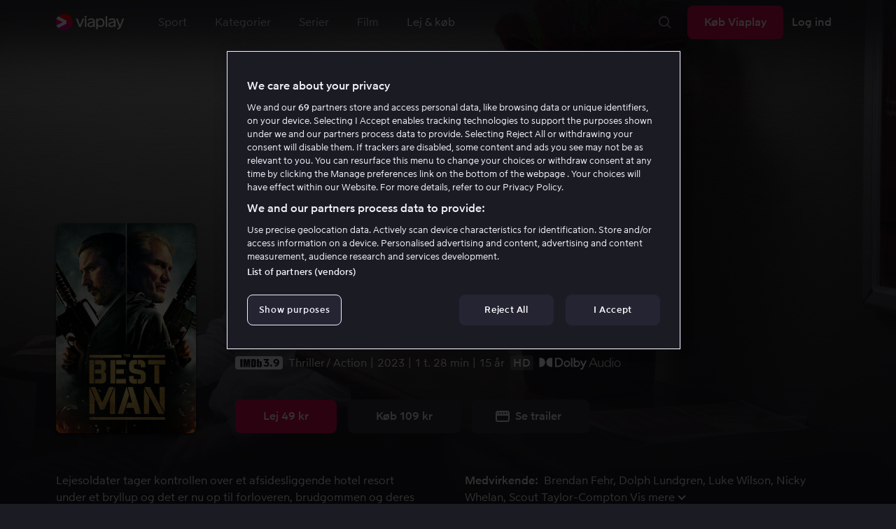

--- FILE ---
content_type: text/html; charset=utf-8
request_url: https://viaplay.dk/store/the-best-man-2023
body_size: 71895
content:
<!DOCTYPE html><html lang="da-dk"><head><meta charSet="utf-8"/><meta name="viewport" content="width=device-width"/><meta http-equiv="content-language" content="da-dk"/><title>Se The Best Man online - Viaplay</title><meta name="description" content="Lej og køb filmen The Best Man med Brendan Fehr, Dolph Lundgren, Luke Wilson, Nicky Whelan, Scout Taylor-Compton, Scott Martin (II), Ryan Devlin, Andrey Ivchenko. Se film online på Viaplay, når det passer dig."/><meta property="og:image" content="https://i-viaplay-com.akamaized.net/viaplay-prod/614/620/1683624032-3bde53ab79b44c42dd8b9cf7da5df61d242eac77.jpg?width=448&amp;height=252"/><meta name="twitter:image" content="https://i-viaplay-com.akamaized.net/viaplay-prod/614/620/1683624032-3bde53ab79b44c42dd8b9cf7da5df61d242eac77.jpg?width=448&amp;height=252"/><meta property="og:title" content="Se The Best Man online - Viaplay"/><meta name="twitter:title" content="Se The Best Man online - Viaplay"/><meta property="og:description" content="Lej og køb filmen The Best Man med Brendan Fehr, Dolph Lundgren, Luke Wilson, Nicky Whelan, Scout Taylor-Compton, Scott Martin (II), Ryan Devlin, Andrey Ivchenko. Se film online på Viaplay, når det passer dig."/><meta property="og:url" content="https://viaplay.dk/store/the-best-man-2023"/><link rel="canonical" href="https://viaplay.dk/store/the-best-man-2023"/><noscript><iframe src="https://www.googletagmanager.com/ns.html?id=GTM-K8LTL3" title="Google Tag Manager iframe for legacy" style="height:0;width:0;display:none;visibility:hidden"></iframe></noscript><meta name="next-head-count" content="14"/><meta property="og:type" content="website"/><meta property="og:site_name" content="Viaplay"/><meta name="twitter:card" content="summary_large_image"/><meta name="twitter:site" content="@Viaplay_SE"/><link rel="apple-touch-icon" href="//viaplay-web-frontend-assets.mtg-api.com/frontend-2026011640455/apple-touch-icon.png"/><link rel="search" type="application/opensearchdescription+xml" title="Viaplay" href="/opensearchdescription.xml"/><link rel="icon" href="/favicon.ico"/><script>window.viaplay = window.viaplay || {};</script><script data-nscript="beforeInteractive">
        (function() {
            window.viaplay.settings = {"chromecastAppId":"6313CF39","port":80,"log":{"console":false},"requestHelper":{"cacheTimeToLive":300000,"timeout":5000},"serviceTimeouts":{"content":10000,"editorial":5000,"login":10000,"socket":1000,"cms-api":5000},"disableRedirect":false,"services":{"content":{"root":"http://content.viaplay.dk","home":"http://content.viaplay.dk/","editorial":"http://content.viaplay.dk/{deviceKey}/editorial"},"play":{"root":"http://play.viaplay.dk","home":"http://play.viaplay.dk/","stream":"http://play.viaplay.dk/api/stream/v1","streamByGuid":"http://play.viaplay.dk/api/stream/byguid"},"login":{"deviceActivate":"http://login.viaplay.dk/api/device/activate","deviceCode":"http://login.viaplay.dk/api/device/code","deviceAuthorized":"http://login.viaplay.dk/api/device/authorized","persistentLogin":"http://login.viaplay.dk/api/persistentLogin/v1","login":"http://login.viaplay.dk/api/login/v1"},"ipc":{"notifications":"https://viaplay.mtg-api.com/user-notifications/{locale}/{deviceKey}/users/{userId}"},"oauthGoogle":"https://assistant-auth.mtg-api.com/signin","clientLogs":{"templatedUrl":"https://viaplay.mtg-api.com/client-logs/log{?data,level}","url":"https://viaplay.mtg-api.com/client-logs/log-body"}},"mobile":{"uriSchemaTemplates":{"product":"viaplay://product?region={region}&path={path}","section":"viaplay://section?region={region}&path={path}"},"googlePlay":"https://play.google.com/store/apps/details?id=com.viaplay.android","appStore":"https://itunes.apple.com/se/app/viaplay/id409702778?mt=8"},"frontendPaths":{"se":{"faq":"/faq","press":"/press","contact":"/contact","supportForum":"/community","support":"/support","jobs":"http://www.mtgx.se/jobs","supportedDevices":"/devices","requirements":"/requirements","terms":"/terms","privacy":"/privacy","viasatCustomers":"https://signup.viaplay.se/","rentalExplanation":"http://viaplay.se/rental-info","browserSupport":"http://kundservice.viaplay.se/vilka-webblasare-rekommenderar-ni","cookies":"/cookies"},"no":{"faq":"/faq","press":"/press","contact":"/contact","supportForum":"/community","support":"/support","jobs":"http://www.mtgx.se/jobs","supportedDevices":"/devices","requirements":"/requirements","terms":"/terms","privacy":"/privacy","viasatCustomers":"https://signup.viaplay.no/","rentalExplanation":"http://viaplay.no/rental-info","browserSupport":"http://kundeservice.viaplay.no/hvilken-nettleser-anbefaler-dere","cookies":"/cookies"},"dk":{"faq":"/faq","press":"/press","contact":"/contact","supportForum":"/community","support":"/support","jobs":"http://www.mtgx.se/jobs","supportedDevices":"/devices","requirements":"/requirements","terms":"/terms","privacy":"/privacy","viasatCustomers":"https://signup.viaplay.dk","rentalExplanation":"http://viaplay.dk/rental-info","browserSupport":"http://kundeservice.viaplay.dk/hvilke-internetbrowsere-anbefaler-i","cookies":"/cookies"},"fi":{"faq":"/faq","press":"/press","contact":"/contact","supportForum":"/community","support":"/support","jobs":"http://www.mtgx.se/jobs","supportedDevices":"/devices","requirements":"/requirements","terms":"/terms","privacy":"/privacy","viasatCustomers":"https://signup.viaplay.fi/","rentalExplanation":"http://viaplay.fi/rental-info","browserSupport":"http://asiakaspalvelu.viaplay.fi/mita-verkkoselaimia-suosittelette","cookies":"/cookies"},"is":{"faq":"/faq","press":"/press","contact":"/contact","supportForum":"/community","support":"/support","jobs":"http://www.mtgx.se/jobs","supportedDevices":"/devices","requirements":"/requirements","terms":"/terms","privacy":"/privacy","viasatCustomers":"https://signup.viaplay.se/","rentalExplanation":"https://viaplay.is/rental-info","browserSupport":"https://help.viaplay.is/recommended-internet-browsers","cookies":"/cookies"},"pl":{"faq":"/faq","press":"/press","contact":"/contact","supportForum":"/community","support":"/support","jobs":"http://www.mtgx.se/jobs","supportedDevices":"/devices","requirements":"/requirements","terms":"/terms","privacy":"/privacy","viasatCustomers":"https://signup.viaplay.se/","rentalExplanation":"https://viaplay.pl/rental-info","browserSupport":"https://help.viaplay.pl/recommended-internet-browsers","cookies":"/cookies"},"com":{"faq":"/faq","press":"/press","contact":"/contact","supportForum":"/community","support":"/support","jobs":"http://www.mtgx.se/jobs","supportedDevices":"/devices","requirements":"/requirements","terms":"/terms","privacy":"/privacy","viasatCustomers":"https://viaplay.com/signup","rentalExplanation":"https://viaplay.com/nl-nl/rental-info","browserSupport":"https://help.viaplay.com/nl/recommended-internet-browsers","cookies":"/cookies"}},"externalAssets":true,"externalAssetsUrl":"//viaplay-web-frontend-assets.mtg-api.com","externalUrlTemplates":{"settings":"https://account.viaplay.{tld}","forgotPassword":"https://viaplay.{tld}/manage-account/forgot-password","viasatCustomers":"https://signup.viaplay.{tld}","package":"https://viaplay.{tld}/package","packageSport":"https://viaplay.{tld}/package_sport","packageSportWithLocale":"https://viaplay.{tld}/{locale}/package_sport","purchaseTotal":"https://purchase.viaplay.{tld}/buy/1232","purchaseTvod":"https://purchase.viaplay.{tld}/buy/{productId}","facebook":"http://www.facebook.com/viaplay.{tld}","twitter":"http://twitter.com/viaplay_{tld}","linkedin":"http://www.linkedin.com/company/viaplay","checkout":"https://checkout.viaplay.{tld}","se":{"supportArticle":"http://support.viaplay.se/hc/sv/articles/{articleId}"},"dk":{"supportArticle":"https://viaplaydk.zendesk.com/hc/da/articles/{articleId}"},"no":{"supportArticle":"https://viaplayno.zendesk.com/hc/no/articles/{articleId}"},"fi":{"supportArticle":"https://viaplayfi.zendesk.com/hc/fi/articles/{articleId}"},"com":{"settings":"https://viaplay.com/account/","forgotPassword":"https://viaplay.com/manage-account/forgot-password","viasatCustomers":"https://viaplay.com/signup/","package":"https://viaplay.com/checkout/","packageSport":"https://viaplay.com/package_sport","packageSportWithLocale":"https://viaplay.com/{locale}/package_sport","purchaseTotal":"https://viaplay.com/purchase/buy/1232","purchaseTvod":"https://viaplay.com/purchase/buy/{productId}","facebook":"http://www.facebook.com/ViaplayNederland","twitter":"http://twitter.com/viaplay_{tld}","linkedin":"http://www.linkedin.com/company/viaplay","checkout":"https://viaplay.com/checkout/"}},"gaBeaconInterval":1500000,"tagManager":{"containerPublicID":{"legacy":"GTM-K8LTL3","com":"GTM-PZ53XPF"}},"oneTrust":{"se":"df07bbec-af09-44f4-8aed-bbfa42615cdb","is":"55944a7a-2885-4199-8337-d5d57641eea2","fi":"63e98980-caec-4ac6-90b1-5e0c1b10e9c0","dk":"fca152f2-f679-41c7-bc34-8b63084d0956","no":"3331238d-52de-4f62-b42b-1fb0f99179a1","pl":"52be47a3-b0b8-49bb-b71f-e96694979b4b","com":"f6eff7f5-3a84-4c45-9266-c94224122f6f"},"env":"prod","botdetectionEnabled":true,"ENVIRONMENT_NAME":"viaplay.tld"};
            window.viaplay.translations = {"or":"eller","Title":"Titel","Close onboarding":"Luk onboarding","You can now add and follow leagues and teams":"Du kan nu tilføje og følge ligaer og hold","Example favorites: Liverpool F.C., Inter Milan and Real Madrid.":"Eksempel på favoritter: Liverpool F.C., Inter Milan og Real Madrid.","After 20 unsuccessful login attempts, you will need to wait 10 minutes before trying again. During this time, this e-mail address will be blocked.":"Efter 20 mislykkede login-forsøg skal du vente i 10 minutter før du kan prøve igen. I mellemtiden kan du ikke logge ind med denne e-mailadresse.","month":"Måned","Month":"Måned","Date":"Dato","[Find out more from customer service]({href})":"[Læs mere hos Kundeservice]({href})","Welcome!":"Velkommen!","Login here":"Log ind her","Have you already got a Viaplay package?":"Har du allerede en Viaplay-abonnement?","By buying you accept our [terms and conditions]({href}), and waive any right of return.":"Jeg godkender [Viaplays aftalevilkår]({href}) samt at købet ikke kan fortrydes.<p>Vær venligst opmærksom på at dette Pay-Per-View event kun kan ses på en stream/enhed samtidig.</p>","Customer service":"Kundeservice","Google Assistant wants to link to your account":"Google Assistant vil linke til din konto","In order for Google Assistant to work, it needs to be linked to your Viaplay account.":"For at Google Assistant kan fungere, skal det kobles til din konto på Viaplay.","Find out more by reading [Google’s Privacy Policy]({googlePolicy}) and [Viaplay’s Privacy Policy]({privacyPolicy})":"Læs mere i [Googles privatlivspolitik]({googlePolicy}) og [Viaplays privatlivspolitik]({privacyPolicy})","Hi!":"Hej!","You need a Viaplay-package to watch. If you want the same package you had the last time click on the link below:":"Du skal have en Viaplay-abonnement for at kunne se vores indhold. Hvis du vil have den samme abonnement som tidligere, trykker du her:","You need a Viaplay-package to watch.":"Du skal have en Viaplay-abonnement for at kunne se vores indhold.","Welcome back!":"Velkommen tilbage!","Order package":"Bestil abonnement","Read about our packages":"Læs om vores pakker","Many films and series for":"Masser af serier og film for","A lot of live sport for":"Masser af livesport for","Next entry starts in":"Næste afsnit begynder om","Next highlight starts in":"Næste afspilning starter om","sec":"sek","Live":"Live","Play Live":"Live","day":"dag","Days":"Dage","Hours":"Timer","Minutes":"Minutter","Seconds":"Sekunder","You need to use a different browser":"Du er nødt til at bruge en anden browser","Want to watch?":"Vil du se?","Change package to watch":"Skift pakke for at se","Change package to watch this":"Du har ikke adgang til at se dette indhold","You can access this content by switching to a different package.":"Du kan få adgang til dette indhold ved at skifte til en anden pakke.","You've got great taste! We offer packages that include this title. What are you waiting for?":"Du har god smag! Vi har pakker, hvor dette er inkluderet. Hvad venter du på?","View packages":"Se pakker","Ongoing":"Nu","Soon":"Snart","Accept":"Ok, så ved jeg det!","Too many people are using your account right now":"Der er for mange, der bruger din konto lige nu","You can stream Viaplay content on two devices at the same time. To watch {requestedStream}, you need to stop streaming on one of the following devices":"Du har nået grænsen for samtidige streams. For at se {requestedStream} skal du stoppe streamingen af noget andet.","You have reached the limit of concurrent streams. To watch here, you need to stop streaming something else.":"Du har nået grænsen for samtidige streams. For at kunne se her, skal du stoppe streamingen af andet indhold.","This stream is being watched on another one of your devices":"Der er for mange, der ser denne livestream på din konto","You can start watching {requestedStream} on this device by ending the stream on the other":"Begynd at se {requestedStream} på denne enhed ved at afslutte streamingen på en anden.","Check [our FAQ]({href}) for more information on how it works.":"[Vores kundeservice forklarer]({href})","In your current location, you can only watch offline on your smartphone or tablet. Sad but true.":"Der hvor du befinder dig lige nu, kan du kun tilgå det som du har downloadet på din smartphone eller tablet. <a href=\"https://kundeservice.viaplay.dk/kan-jeg-bruge-viaplay-i-udlandet/\">Læs mere her</a>.","Sorry...":"Vi beklager …","But in your current location, you cannot stream, buy or rent anything.":"Der hvor du befinder dig lige nu, kan du ikke se dette indhold.","Ok":"Ok","Share by link":"Del via link","Link is copied":"Linket er kopieret","For more information, please contact Customer Service: [{email}](mailto:{email})":"Kontakt kundeservice, hvis du har mere information: [{email}](mailto:{email})","Read more at [customer support]({href}) if you need help.":"Læs mere hos [Kundeservice]({href}), hvis du har brug for hjælp.","Viaplay Total":"Viaplay Total","{packagePrice} per month":"{packagePrice} kr. om måneden","Weekdays":"Hverdage","Weekends":"Weekender","Live TV":"TV","Privacy":"Privatlivspolitik","Our packages":"Køb adgang","Clear":"Ryd","Clear search field":"Ryd søgefelt","Search by title, actor or director":"Søg på film, skuespiller, instruktør, sport eller liga","Watch trailer":"Se trailer","Watch as a kid":"Se som barn","Popular series":"Børnenes favoritserier","Requirements":"Systemkrav","TV included":"Lidt tv med i købet","Okay":"Okay","D'oh!":" ","We didn’t get any hits for your search.":"Vi fik ingen hits på det, du søgte efter.","This might be because we don’t have what you’re looking for, or because the spelling wasn’t quite right. Take a look at our customer service information to find out more.":"Det kan skyldes, at vi ikke har det hos os, eller at det blev stavet lidt forkert. Tag et kig i <a href=\"http://kundeservice.viaplay.dk/?s={query}\">kundeservice</a> og se, om de ved mere.","Genre":"Kategori","Genres":"Genre","Genres and themes":"Genrer & temaer","New Series":"Nye serier","TV":"TV","Watched":"Aktivitetslisten","Log out":"Log ud","Log out device":"Log af","All":"Alle","Series":"Serier","Rental":"Store","Supported devices":"Vores platforme","Search":"Søg","Search filters":"Søgefiltre","Channels":"Kanaler","Watch live right now":"Se, hvad der er på tv nu","Season":"Sæson","S":"S","Seasons":"Sæsoner","Viaplay":"Viaplay","Available":"Tilgængelig","Terms and Conditions":"Aftalevilkår","New Movies":"Nye film","Filter":"Filter","Subtitles":"Undertekster","Participant":"Medvirkende","Participants":"Medvirkende","Actor":"Skuespiller","Athlete":"Atlet","Cast":"Deltager","Chef":"Chef","Commentator":"Kommentator","Creator":"Filmmager","Director":"Instruktør","Executive Producer":"Filmproducent","Executive producer":"Filmproducent","Expert":"Ekspert","Guest":"Gæst","Host":"Vært","Journalist":"Journalist","Musician":"Musiker","Narrator":"Oplæser","Producer":"Producer","Self":"Selv","Voice":"Stemme","Writer":"Forfatter","Children":"Børn","Publisher":"Udgiver","Themes":"Temaer","Sport":"Sport","To the top":"Til toppen","Skip to content":"Spring til indhold","Sign up":"Melde dig","left":"tilbage","Episode":"Afsnit","E":"A","Forgot Password?":"Har du glemt dit password?","Country":"Land","Password":"Password","Recently Watched":"For nylig set","Support":"Kundeservice","Rentals":"Lejebutik","FAQ":"Ofte stillede spørgsmål","Min. left":"min. tilbage","Min left":"minutter tilbage","Star":"Stjernemærk","Show only":"Vis kun","Email":"E-mail","Settings":"Kontooversigt","Press":"Presse","Create account":"Opret konto","Creators":"Skabere","More info":"Mere info","Start":null,"View all":"Vis mere","Show less":"Vis færre","Install":"Installer","Choose category":"Vælg kategori","Starred":"Stjernemærket","Commentators":"Kommentatorer","Original title":"Originaltitel","Social":"Følg os","This movie will be included in the Viaplay Total and Viaplay Movies & Series packages from {date}. Rent or buy it now.":"Filmen vil indgå i pakkerne Viaplay Total og Viaplay Film & Serier fra og med {date}. Lej eller køb den allerede nu.","Jobs":"Jobs","Contact":"Kontakt","Movies":"Film","{price} currency":"{price} kr","{price} {currency}":"{price} {currency}","Save":"Spar","Save up to":"Spar op til","Read more":"Læs mere","Log in":"Log ind","You've reached the maximum number of devices that can be connected to this account. To continue streaming, try logging in on a device you've used before":"Du har nået det maksimale antal enheder, der kan knyttes til denne konto. Du kan fortsætte streamingen ved at logge ind på en enhed, du har brugt før.","You've reached the maximum number of devices that can be connected to an account in one day. To watch on this device, log out a device which has watched today.":"Du har nået det maksimale antal enheder, der kan knyttes til en konto på én dag. For at se på denne enhed, skal du først logge ud af en anden enhed, der har set noget i dag.","Read more at [help.viaplay.com]({href})":"Læs mere på [help.viaplay.com]({href})","Read more at [help.viaplay.com]({href}) device management":"Læs mere på [help.viaplay.com]({href})","Manage devices":"Administrer enheder","Contact [customer service]({href}) if you need more help":"Læs mere på [help.viaplay.com]({href})","Add":"Tilføj","In the [FAQ]({href}) you can learn more about how you can use your devices.":"Under [Ofte stillede spørgsmål]({href}) kan du læse mere om hvordan du kan bruge dine enheder.","When the purchase is confirmed you can watch the movie for 24 hours":"Når du har bekræftet købet, finder du filmen eller eventen under Købte film. Du kan se den i 48 timer.","Confirm purchase {price} currency":"Bekræft køb {price} kr","Confirm purchase {price} {currency}":"Bekræft køb {price} {currency}","Device limit reached":"Enhedsgrænse nået","Oops, something has gone wrong!":"Noget gik galt ","Error code: {code}":"Fejlkode {code}","Please try again or contact [customer support]({href}) if you need more help":"Vent lidt, og prøv igen. Hvis det ikke løser sig, bedes du henvende dig til [Kundeservice]({href}).","Don't you have a Viaplay account?":"Har du ingen Viaplay-konto?","Invalid PIN-Code":"Forkert kode. Prøv igen.","Confirm":"Bekræft","Agree to our terms":"Godkend vores vilkår","Before starting to use Viaplay you have to agree to our terms.":"Før du begynder at bruge Viaplay skal du godkende vores vilkår.","I confirm that I am at least 18 years old and accept Viaplay’s [terms & conditions]({conditionsLink}), [privacy policy]({securityLink}) and [cookie policy]({cookieLink}).":"Jeg bekræfter at jeg er mindst 18 år og godkender Viaplays [aftalevilkår]({conditionsLink}), [privatlivspolitik]({securityLink}) og [cookie policy]({cookieLink}).","In order to continue, you need to to agree to the above terms.":"For at fortsætte skal du bekræfte betingelserne ovenfor.","I want to receive information from Viaplay about the latest news, premieres, discounts and other goodies.":"Ja tak, jeg vil have personlige anbefalinger, tips om seneste nyt og tilbud fra Viaplay om vores produkter og tjenester via e-mail. Jeg kan til enhver tid trække mit samtykke tilbage ved at anvende afmeldingslinket i den enkelte henvendelse eller ved at ændre mine præferencer i mine konto-indstillinger.","Agree":"Godkend","Get one here":"Opret en her","{hours}h":"{hours}t.","{minutes}min":"{minutes}min","Nordic":"Nordisk","Choose a package and get started":"Vælg et abonnement og start med det samme!","Try it now":"Få Viaplay","Read more about Viaplay":"Læs mere om Viaplay","New episode":"Nyt afsnit","Next episode":"Næste afsnit","Next highlight":"Næste afspilning","Start watching":"Begynd at se","Continue Watching":"Se videre","Watch movie":"Se filmen","Watch first episode":"Se første afsnit","Redeem":"Indløs","Cancel":"Afbryd","Cancel device management":"Afbryd","Parental Control":"Aldersgrænse","Unstar":"Fjern","Try again":"Prøv igen","Price":"Pris","500 Internal server error":"Vi beklager, noget gik galt (500)","There is a temporary internal error, or the server is busy.":"Vores servere arbejder på højtryk for at tilfredsstille dine behov, men der skete dersværre en midlertidig fejl. Prøv igen.","The content you're looking for doesn't exist.":"Det er måske fordi siden du søger ikke længere findes","For more info read our [faq]({faqHref}) or [support]({supportHref})":"[Kontakt kundeservice]({supportHref}) eller se [Ofte stillede spørgsmål]({faqHref}) for mere information","Any questions? Contact our Customer Service":"Har du spørgsmål? <a href=\"http://kundeservice.viaplay.dk/\">Kontakt kundeservice</a>.","Any questions? Contact our [Customer Service]({supportHref})":"Har du spørgsmål? [Kontakt kundeservice]({supportHref})","Report":"Rapportere","Need help with something else?":"Behøver du hjælp med noget?","Customer support":"Kundeservice","Earlier":"Tidligere","Later":"Senere","Related":"Lignende","Sport Schedule":"Oversigt","Today":"I dag","Tomorrow":"I morgen","Contact Viaplay Support":"Kontakt Viaplay Kundeservice","Contact Viaplay Support Preamble":"Vi gør alt for, at det skal være enkelt at bruge Viaplay, men nogle gange bliver selv det enkle svært. Kontakt os, så hjælper vi dig!","Your name":"Dit navn","Your email":"Din e-mail","Try Viaplay":"Kom i gang nu","Get Viaplay":"Køb Viaplay","Confirm Email":"Bekræft e-mail","About Viaplay":"Om tjenesten","Get Started":"Prøv Viaplay","Login error":"Ups, teknisk fejl! Prøv at logge ind igen.","Do you want to watch on your mobile?":"Vil du se på mobilen?","You can start watching if you download the Viaplay app":"Download Viaplay-appen og begynd at se med det samme.","Download":"Download","Open app":"Åben appen","No content available":"Lige nu er denne kategori tom","Watch the latest releases! When you rent or buy movies, they will appear here.":"Se det seneste! Lej og køb film, så vises de her.","You don’t currently have any rented or purchased films.":"Du har ingen lejede eller købte film lige nu.","Activity list":"Aktivitetslisten","Everything you’ve watched is listed here. You can easily look for films and episodes you’ve watched on all your Viaplay units.":"Er du på film-slankekur? Det virker ikke som om du har set noget endnu.","You do not have access to this content":"Du har ikke adgang til at se dette indhold","Unfortunately, you do not have access to this content with your current subscription. The choice you have access to the Viaplay corresponding range of your TV subscription from your TV service provider. Contact your TV service provider to get help supplement your channel package.":"Du kan desværre ikke se dette indhold med dit nuværende abonnement. Kontakt din leverandør for at høre om dine muligheder.","You've got great taste! We offer packages that include this title. You can manage your package via your provider.":"Du kan desværre ikke se dette indhold med dit nuværende abonnement. Kontakt din leverandør for at høre om dine muligheder.","Username and password does not match. Please try again.":"E-mail og password stemmer ikke overens. Prøv venligst igen.","There seems to be a problem logging in. Contact our customer service team and they’ll help you. (Error code: 429)":"Det lader ikke til at virke at logge ind. Kontakt vores kundeservice, så hjælper vi dig. (Fejlkode: 429)","Thank you":"Tak","Thank you!":"Tak","Click this icon to cast videos to your TV":"Når dette ikon vises, kan du bruge Viaplay med din Chromecast","All Sport":"Alt sport","History":"Aktivitetslisten","For family":"For hele familien","For family children":"For både store og små","Welcome to the rental store! Here you can find movies that recently been on the cinema.":"Velkommen til lejebutikken! Her finder du film, som er så nye, at de ikke findes i vores sædvanlige udbud plus masser af populære klassikere.","Cooking":null,"Children series":"Børneserier","All children movies":"Alle børnefilm","All children series":"Alle børneserier","Logging in":"Logger ind","PIN-Code":"Din kode","Recommended":"Anbefales","No Subtitles":"Ingen undertekster","Progress":"Status","Below are all series and movies you have watched.":"Her finder du alt det, du har set.","Whoops, something is wrong":"We are experiencing technical problems and we are doing our best to solve it. We apologize for any interruption of service or inconvenience","Please try again in a moment":"Please try again in a short while","Welcome to contact [customer support]({href})":"Venligst kontakt [kundeservice] for evt. spørgsmål.","[To payment details]({href})":"[Til kortoplysningerne]({href})","We could not withdraw the money from your account. Please check that you have money on your account, that the card is valid and that you haven't blocked it for internet purchases.":"Det er ikke muligt at trække penge fra din konto. Tjek venligst at du har penge på kortet, at kortet er gyldigt, og at du ikke har spærret for internetkøb.","We could not withdraw the money from your account":"Det er ikke muligt at trække penge fra din konto. Tjek venligst at du har penge på kortet, at kortet er gyldigt, og at du ikke har spærret for internetkøb","Code was not found":"Koden blev ikke fundet","We couldn’t find this code":"Man kunne ikke anvende rabatkoden. Den gælder måske ikke længere, eller også kan den ikke anvendes til denne lejefilm.","Rent for":"Lej for","Where are we going?":"Noget gik galt","starred":"Stjernemærket","watched":"Aktivitetslisten","Language":"Sprog","English":"Engelsk","Swedish":"Svensk","Danish":"Dansk","Norwegian":"Norsk","Finnish":"Finsk","Icelandic":"Islandsk","Estonian":"Estisk","Latvian":"Lettisk","Lithuanian":"Litauisk","Polish":"Polsk","Russian":"Russisk","Dutch":"Hollandske","Buy for":"Køb for","Tonight":"I nat","For you":"Til dig","Rental movie":"Lejefilm","Enter the code":"Udfyld koden","Type your code here":"Skriv koden, som du fik, her:","Wrong code.":"Forkert kode. Prøv igen!","Done!":"Færdig!","You are now logged in on your device":"Nu er du logget ind på din enhed","Enter your code":"Indtast din kode","Are you abroad?":"Er du udenfor Danmarks grænser?","You may not watch locale Viaplay when abroad. But feel free to login on [viaplay.{tld}](http://viaplay.{tld}) and watch our local content!":"Det er ikke muligt at se dansk Viaplay når du er udenlands. Men log gerne ind på [viaplay.{tld}](http://viaplay.{tld}) og se det lokale udvalg!","About us":"Om os","Information":"Information","Want to make changes to your Viaplay package?":"Vil du ændre noget i din Viaplay-abonnement?","[Do it by yourself in settings]({href})":"[Gør det selv under indstillinger]({href})","Viaplay uses cookies. By using our website you accept that, so please read more about what cookies are and how they work in our":"Vi bruger cookies for at gøre dit besøg på hjemmesiden mere brugervenlig, for eksempel ved at analysere din adfærd på hjemmesiden. Ved at klikke ok godkender du vores brug af cookies. Hvis du ønsker at justere dine indstillinger, eller få yderligere oplysninger, ","cookie policy":"kan du læse mere i vores Cookie-politik her.","What you are trying to view has an age limit and is blocked by the child lock. Therefore you need to fill in your pin code":"Skriv din firecifrede kode for at låse op.","Cookies":"Cookies","By renting you accept our [terms and conditions for rentals]({href}), and waive any right of return.":"Når du lejer, godkender du også [lejebutikkens aftalevilkår]({href}), samt at købet ikke kan fortrydes.","The video could not be started":"Videoen kan ikke afspilles","For a period of time, some videos cannot be played in the browser Chrome. This is because we are switching to a new video player on our website.":"I en periode kan visse videoer ikke vises i webbrowseren Chrome. Det skyldes at vi skifter til en ny videoafspiller på vores hjemmeside.","Turn off the broadcast of the second unit if you want to watch this!":"Sluk udsendelsen i den anden enhed, hvis du vil se her!","You need to change your web browser":"Du skal skifte browser","Viaplay doesn’t work with the latest version of Chrome yet. Change to Safari or Firefox instead!":"Viaplay fungerer desværre ikke med den seneste version af Chrome endnu. Byt til Safari eller Firefox istedet!","[Find out more]({href})":"[Læs mere om hvorfor]({href})","Text contains invalid characters. Please try again.":"Teksten indeholder ikke tilladte tegn. Prøv igen.","Change to Viaplay Total":"Skift til Viaplay Total","Buy match for":"Se kun denne kamp for","Once you have confirmed your purchase, you can watch the film as many times as you like on Viaplay. You can find it under":"Når du har bekræftet købet, kan du se filmen så mange gange du vil på Viaplay. Du finder den på alle dine Viaplay-enheder under","Once you have confirmed your purchase, you can watch the film as many times as you like on Viaplay. You can find it on all your Viaplay units under Purchased films.":"Når du har bekræftet købet, finder du filmen under Købte film.","By confirming your purchase, you also confirm that you accept Viaplay’s general [terms and conditions]({href}) and that you understand you have no right to a refund.":"Ved at bekræfte købet godkender du også [Viaplays generelle vilkår]({href}), og at der ikke findes nogen fortrydelsesret.","Purchased":"Købt","Rented":"Lejet","Welcome to the Rental Store!":"Lej og køb det allernyeste","Here you will find the very latest films – the ones that are so new they haven’t been added to our regular offering. You can also choose from plenty of popular classics.":"Her får du adgang til nye storfilm lige efter biografpremieren samt tidløse klassikere.","When you rent a film you can watch it as many times as you like for 48 hours. You can also choose to buy certain films. You will then have unlimited access to them here on Viaplay! [How the Rental Store works]({href})":"Købefilm kan du naturligvis beholde. Lejefilm kan du se i 48 timer. [Hvorfor leje- og købefilm?]({href})","How the rental store works":"Sådan virker Lej & køb","Here you can watch movies direct from their premieres and also classics. When you rent a film you can watch it as many times as you like for 48 hours. You can also choose to buy certain films. You will then have unlimited access to them here on Viaplay!":"Direkte fra biografen, tidløse klassikere eller en rigtig god deal – det finder du her. Købefilm beholder du selvfølgelig. Lejefilm har du adgang til i 48 timer.","[More about renting and buying here]({href}).":"[Mere om leje- og købefilm her]({href}).","Rental period 48 hours":"Lejeperiode 48 timer","Watch as many times as you like":"Se så mange gange du vil","Watch for 48 hours, only on one device at a time":"Se i 48 timer, kun en enhed ad gangen","Use promotion code":"Anvend rabatkode","Promotion code":"Rabatkode","{title} cover":"{title} omslag","Film for purchase":"Købefilm","Rent":"Lej","Buy":"Køb","Original price":"Førpris","Not got a Viaplay account?":"Har du ingen Viaplay-konto?","Create one here":"Opret en her","Event starting":"Lige startet","Event ongoing":"I gang i et stykke tid","Event ending":"Snart slut","Show all sports":"Vis alle sportsgrene","Watch again":"se igen","Rerun":"Forskudt visning","Select a sport":"Vælg sport","Show {number} sports":"Viser {number} sports","Showing 1 sport":"Viser 1 sport","Yesterday":"I går","Day before yesterday":"I forgårs","See tableau":"Vis oversigten","[Here you will find the TV schedule for Viaplay Winter competitions]({href})":null,"Please try again later.":"Prøv igen senere.","No upcoming competitions available":null,"Take a look under results!":null,"No results available":null,"Calendar":null,"Results":"Resultater","Circuit":"Bane","Grid":"Grid","Starting grid":"Startgitter","List":"Liste","Drivers":"Racerkørere","Updated":"Opdateret","lap":"omgang","laps":"omgange","pts":"p.","pit stop":"pit stop","pit stops":"pit stop","Fastest lap":"Hurtigste omgang","Ranking":"Placering","Poles":"Poles","Podiums":"Podiet","Wins":"Sejre","Season results":"Sæsonresultater","Founded in":"Grundlagt i","Based in":"Base i","Team pts":"Holdpoint","In Focus":"I fokus","Start lists are usually available a couple of hours before a competition starts. Unfortunately, we do not have the opportunity to show start lists for all competitions.":null,"When a competition is over, the starting list is replaced with results as soon as it is available in our system.":null,"Time":"Tid","Points":"Point","Pos":"Pos","Viaplay Household":"Viaplay-husstand","Please open the app on your household wifi to continue using Viaplay.":"Viaplay har ikke været åbnet på denne enhed på dit internet derhjemme i den seneste måned og enheden er derfor ikke en del af din Viaplay-husstand. Det kan løses ved at åbne Viaplay, mens du er på internettet derhjemme. Herefter kan du se videre på farten igen.","[Read more about Viaplay household or contact customer support for more help.]({href})":"[Læs mere om Viaplay-husstand, eller kontakt kundeservice for at få mere hjælp her: help.viaplay.com]({href})","Create a new account":"Opret et abonnement","Viaplay household was not set":"Viaplay-husstand blev ikke indstillet","Your Viaplay household is now set to this TVs home network/wifi.":"Din Viaplay-husstand er nu indstillet til dette TV’s hjemmenetværk/wifi.","Something went wrong. Please go back on your TV and try to set the Viaplay Home again. You can always [contact customer service]({supportHref}) if the problem persists or if you need help.":"Noget gik galt. Gå tilbage på dit TV, og prøv at indstille Viaplay-husstanden igen. Hvis problemet fortsætter, eller hvis du har brug for hjælp, kan du altid [kontakte kundeservice her: help.viaplay.com]({supportHref})","Remember to open the Viaplay app on your computer, mobile and tablet devices at least once a month on this network/wifi.":"Husk at åbne Viaplay-appen på din computer, mobil og tablet mindst en gang om måneden på dette netværk/wifi.","A Viaplay household is the home network/wifi where your main TV is connected.":"En Viaplay-husstand er det hjemmenetværk, som dit primære TV er tilsluttet. ","Any questions or if you need help, you can always [read more about Viaplay households or contact customer service.]({supportHref})":"Har du spørgsmål, eller har du brug for hjælp, [kan du altid læse mere om Viaplay-husstande eller kontakte kundeservice.]({supportHref})","Viaplay Households FAQ":"FAQ om Viaplay-husstande","Temporary code":"Engangskode","Get a temporary code and watch on this device for {noOfDays} days. To verify it's you, we email the code to {email}.":"Få en midlertidig engangskode, så du kan se på denne enhed de næste {noOfDays} dage. Brug engangskoden til at bekræfte den e-mailadresse, som er knyttet til din Viaplay-konto {email}.","Send email":"Send e-mail","If you are not the owner of this email account":"Hvis det ikke er din e-mailadresse","Email sent":"E-mail sendt","The code has been sent to {email}. Check your email to find the code and add it below.":"Koden er sendt til {email} og er gyldig i 10 minutter. Tjek din e-mail for at finde koden og tilføj den nedenfor.","Did you not get any email? Make sure to check your spam folder or send email again.":"Fik du ikke nogen e-mail? Tjek dit spamfilter eller send e-mailen igen.","Send email again":"Send e-mail igen","Send new code":"Send ny engangskode","Send email again in {retryTime}s":"Send e-mail igen om {retryTime}s","Send email again in {mRetryTime}m {sRetryTime}s":"Send e-mail igen om {mRetryTime}m {sRetryTime}s","and {number} more":null,"No programming":"Pause i udsendelsen","No broadcasts":"Ingen udsendelser","Watch live":"Se live","There are no broadcasts for your chosen sports on this date.":"På denne dato findes ingen udsendelser, som passer til dit valg.","Other sports":"Øvrige sportsgrene","Today’s sports":"Dagens sport","There are no events today. Select another day.":"Der er ingen begivenheder i dag. Vælg en anden dag.","Purchased films":"Købte film","Child":"Børn","Edit profile":"Foretag ændring i profil","My profile name":"Profilnavn","Manage profiles":"Administrér profiler","Delete profile":"Slet profil","Who&#39;s watching?":"Hej! Hvem skal se?","WhosWatchingSubHeader":"Profiler hjælper dig med at få adgang til dine gemte titler og fortsætte, hvor du slap.","Add profile":"Tilføj profil","Save profile":"Gem profil","Favourites":"Favoritter","This is the main profile and cannot be deleted.":null,"The main profile cannot be deleted.":"Hovedprofilen kan ikke fjernes.","A profile name needs to be 1-15 characters.":null,"We could not load the content":"Vi kunne ikke indlæse indholdet","Please try again or contact our customer service.":"Prøv igen eller henvend dig til vores kundeservice.","Contact us on: {customerSupportPage}":"Kontakt os på: {customerSupportPage}","We could not download this content. However, we will try to fix it as soon as we can.":"Indholdet kunne ikke afspilles. Forsøg igen.","{minutes}m":"{minutes}m","Key Times":"Holdetider","Please try again":"Prøv igen","Released":"Udgives","Coming":"Kommer","New season":"Ny sæson","New series":"Ny serie","New movie":"Ny film","OK":"Okay","on":"på","at":"kl.","Close":"Luk","To the credits":"Til rulleteksterne","Turn on to show only kids content":"Aktivér visning af kun børneindhold","Showing only kids content":"Viser kun børneindhold","Content rated 7+ is hidden":"Indhold for personer over 7 år skjules","Turn on to hide content rated 7+":"Aktivér skjul af indhold for personer over 7 år","Content rated 15+ is hidden":"Indhold for personer over 15 år skjules","Turn on to hide content rated 15+":"Aktivér skjul af indhold for personer over 15 år","Oops, something went wrong. Please try again.":"Hovsa. Det gik ikke. Prøv igen.","An unknown error occurred (Error code: {errorCode})":"Der opstod en ukendt fejl (fejlkode: {errorCode})","The profile {profileName} was created!":"Profilen {profileName} er oprettet","The profile {profileName} was updated!":"Profilen {profileName} er opdateret","The profile {profileName} was deleted!":"Profilen {profileName} er fjernet","Hello {profileName}":"Hej {profileName}","Set age limit: 7+":"Sæt aldersgrænse: 7+ år","Set age limit: 15+":"Sæt aldersgrænse: 15+ år","Yes, delete profile":"Ja, fjern profilen","Are you sure you want to delete the profile {name}?":"Er du sikker på at du vil slette profilen {name}?","All starred choices and history will be lost.":"Alle stjernemarkeringer og al historik vil gå tabt.","Sorry, that is not a valid character":"Sorry, det tegn er ikke gyldigt","A profile name can be up to 15 characters long":"Profilnavnet kan maks. være 15 tegn langt","Who's watching?":"Hvem skal se?","Forgotten your code or want to change your purchase lock settings? Go to [My account]({href}).":"Har du glemt din kode eller vil du ændre indstillinger for købslåsen? Du kan fikse det under [Min konto]({href}).","The purchase lock is activated.":"Købslås er aktiveret.","You did it! Well done!":"Du klarede det! Godt gået!","Oh no, I have lost this! Help me keep an eye out for it!":"Åh nej, jeg har mistet denne her! Hjælp mig med at holde udkig efter den!","You already found this.":"Du har allerede fundet denne her.","This is what you should be looking for.":"Det er denne her, der er gået tabt. Kan du hjælpe mig med at holde udkig efter den?","Continue the adventure":"Fortsæt eventyret","Rewatch episode":"Se afsnittet igen","Reset the adventure":"Start eventyret forfra","Skip intro":"Spring intro over","Skip":"Spring over","Sorting":"Sortering","Show":"Vis","Rate":"Bedøm","Hit or miss?":"Tip top eller super flop?","Tell us what you like and we’ll give you even better film and TV series suggestions, tailored to your taste.":"Fortæl hvad du synes, så giver vi dig endnu bedre film- og serietips. Ganske enkelt mere skræddersyet efter din smag.","Like":"Synes om","Don't like":"Synes ikke om","Autoplay next episode":"Afspil næste afsnit","Autoplays next episode in a series on all devices":"Afspil næste afsnit af en serie.","Activate to hide content for age 7+":"Aktivér for at skjule indhold til 7+ år","Activate to hide content for age 15+":"Aktivér for at skjule indhold til 15+ år","Set age limit: 7":"Sæt aldersgrænse: 7 år","Set age limit: 15":"Sæt aldersgrænse: 15 år","Content for age 7+ is hidden":"Indhold til 7+ år er skjult","Content for age 15+ is hidden":"Indhold til 15+ år er skjult","My List":"Min liste","My library":"Mit bibliotek","Remove":"Fjern","Saved in my list":"Gemt på min liste","You haven’t saved anything in your list yet.":"Du har ikke gemt noget på din liste endnu.","There’s nothing here! Save what you want to watch later in your list and it will appear here.":"Her var der tomt! Gem det du vil se senere på din liste, så dukker det op her.","There’s nothing here!":"Her var der tomt!","Save what you want to watch later in your list and it will appear here.":"Gem det du vil se senere på din liste, så dukker det op her.","Everything saved in your list and all your history will disappear.":"Alt, som er gemt på din liste, og al historik vil forsvinde.","Sleep timer":"Hviletimer","Back":"Tilbage","From":"Fra","Showing all sports":"Viser al sport","Showing all Winter sports":"Viser alt vintersport","Showing your choices":"Viser dine valg","Show all":"Vis alt","Showing only {sportName}":"Viser kun {sportName}","Scoreboard for {name}":"Pointtavle for {name}","In every episode, things have gone missing. Help Fixi find them and win golden acorns.":"I hvert afsnit er der ting, der er smidt væk – hjælp Fixi med at finde dem og bliv belønnet med gyldne agern.","Are you sure?":"Er du sikker?","Series are paused automatically after 2 hours.":"Serier sættes automatisk på pause efter 2 timer.","We’re ready!":"Vi er klar!","Welcome to Viaplay.":"Velkommen til Viaplay.","We’ve sent your receipt to {email}.":"Vi har sendt din kvittering til {email}.","Let’s go!":"Så kører vi!","Download the Viaplay app and start watching.":"Download Viaplay-appen og begynd at se.","Continue in the app":"Fortsæt i appen","Choose at least 3 favourites":"Vælg mindst 3 favoritter","Pick movies and series you like - the more the better - and we´ll help you find new favourites.":"Vælg de film og serier du kan lide, så giver vi dig tips om nye favoritter – jo flere, jo bedre.","Continue":"Fortsæt","Add profiles":"Tilføj profiler","Create profiles for everyone who watches. We’ll offer tailor-made tips – ideal if you have kids.":"Opret profiler til alle, der skal se. Så får alle skræddersyede tips – perfekt, hvis du har børn.","Add a profile":"Tilføj","Add child":"Tilføj barn","My profile":"Min profil","Standard profile":"Standardprofil","Name":"Navn","You can set an age limit later.":"Du kan indstille aldersgrænse senere.","Finding your top tips...":"Finder de bedste tips til dig...","From the beginning":"Fra begyndelsen","Choose avatar":"Vælg avatar","Sports from Viaplay":"Sport fra Viaplay","Please note that not all series and movies are available in all languages.":"Bemærk at visse serier og film ikke er oversat til alle sprog.","Change language":"Sprog","Season {seasonNumber} - Episode {episodeNumber}":"Sæson {seasonNumber} - Afsnit {episodeNumber}","Episode {episodeNumber}":"Afsnit {episodeNumber}","Season {seasonNumber}":"Sæson {seasonNumber}","on {weekday}":"på {weekday}","Profile settings":"Profilindstillinger","Choose profile":"Vælg profil","Watch now":"Afspil nu","Tip":"Tips","A good idea when you want to watch things later on.":"Smart når du vil se noget lidt senere.","Everything you add to your list will be saved here.":"Alt, du tilføjer på din liste, gemmes her.","Look for this symbol.":"Kig efter dette symbol.","The service cannot be used via VPN.":"Tjenesten kan ikke bruges via VPN.","Check that VPN and proxy are not turned on or contact [Customer Service]({href}).":"Kontroller, at VPN og proxy ikke er slået til, eller kontakt [kundeservice]({href}).","Something went wrong. If you’re using a VPN, try again with it turned off. If the problem remains, contact customer support and refer to code {errorCode}. ([{href}]({href}))":"Noget gik galt. Hvis du bruger VPN, skal du slå VPN fra og prøve igen. Hvis problemet fortsætter, skal du kontakte kundesupport og oplyse kode {errorCode}. ([{href}]({href}))","On":"On","Off":"Off","Send":"Send","You need to log in.":"Du skal logge ind.","Once you’ve added titles to your list, they’ll show up here.":"Når du har tilføjet titler til din liste, bliver de vist her.","Add to your list by clicking a title and then selecting the + symbol.":"Føj til din liste ved at klikke på en titel og derefter vælge symbolet +.","Add to your list by tapping a title and then the + symbol.":"Tilføj til din liste ved at trykke på en titel og derefter på symbolet +.","You’ll find a shortcut to your list on Viaplay’s start page, no matter what device you log in from.":"Du finder en genvej til din liste på Viaplays startside, uanset hvilken enhed du logger ind fra.","More":"Mere","Less":"Mindre","Want to save this for later? Add it to your list.":"Vil du gemme den her til senere? Føj den til din liste.","Add to your list to watch later":"Tilføj til din liste for at se senere","Now you can find {title} in your list on all your devices.":"Nu kan du finde {title} på din liste på alle dine enheder.","Switch Profiles":"Vælg profil","Spanish":"Spansk","French":"Fransk","Italian":"Italiensk","German":"Tysk","Release Year":"Udgivelsesår","Recently Added":"Senest tilføjede","Here you can search for films, series or your favourite characters":"Her kan du søge efter film, serier eller dine yndlingskarakterer","No longer watching":"Ser ikke længere","Movie":"Film","Series (sing.)":"Serie","Rewards":"Rewards","When a stream is stopped, it might take a few minutes before you can start another.":"Når en streaming er stoppet, kan det tage et par minutter, før du kan starte en anden.","It's time to upgrade your browser":"Tid til at skifte browseren ud","To be able to browse Viaplay, you need to download one of the following browsers:":"Viaplay virker ikke optimalt på din webbrowser. Download den nyeste version af en af disse browsere i stedet:","Try to reload the page or change to another browser if the problem persists":"Genindlæs siden eller skift browser, hvis det ikke hjælper.","Casting to":"Vises på","Change match in live view":"Skift match i live-tilstand","It seems slow right now":"Det virker som om det går langsomt","Preparing cast":"Tilslutter","Reload page":"Genindlæs siden","You can watch anywhere, but remember to open Viaplay on this device while connected to your home Wi-Fi at least once a month.":"Du kan se hvor som helst, men husk at åbne Viaplay på denne enhed, mens du er tilsluttet dit hjemmenetværk mindst én gang om måneden.","All temporary codes for your account has been used.":"Alle midlertidige koder til din konto er brugt.","Watch with a temporary code":"Se med en engangskode","Read more about Viaplay household or contact customer support on <b>[help.viaplay.com]({href})</b>":"Læs mere om Viaplay-husstand eller kontakt kundeservice på <b>[help.viaplay.com]({href})</b>","Need help? <b>[Contact customer support]({supportHref})</b>":"Har du brug for hjælp? <b>[Kontakt kundeservice]({supportHref})</b>","Too many failed attempts":"For mange mislykkede forsøg","Send a new code to try again.":"Send en ny engangskode for at prøve igen.","This code has expired":"Denne kode er udløbet","The email with the temporary code could not be sent, please try again":"E-mailen med den midlertidige engangskode kunne desværre ikke sendes. Prøv igen.","You can now watch!":"Nu kan du se videre på denne enhed!","We were not able to unlock this device for you to be able to watch.":"Du kan desværre ikke se Viaplay på denne enhed.","We were not able to resend the email with the temporary code again.":"Vi kan fortsat ikke sende e-mailen med engangskoden.","We're not able to resend the email with the temporary code, please try again.":"Vi kan fortsat ikke sende e-mailen med engangskoden. Prøv igen.","This did not go as expected":"Noget gik galt","Alternatively, you can watch using a temporary code.":"Alternativt kan du se med en midlertidig engangskode.","Enter the email address you used when you registered with us and we will send you a reset password link.":"Indtast den e-mailadresse, du brugte, da du registrerede dig hos os, så sender vi dig et link til at nulstille din adgangskode.","Send me an e-mail":"Send mig en e-mail","Check your inbox":"Tjek din indbakke","We sent a reset password email to '{email}'.":"Vi har sendt en e-mail til nulstilling af adgangskode til '{email}'.","Don't see it? We recommend checking your spam folder.":"Kan du ikke se det? Vi anbefaler, at du tjekker din spam-mappe.","Is the e-mail address above wrong?":"Er e-mailadressen ovenfor forkert?","Re enter e-mail address":"Indtast e-mailadressen igen","Wrong code, please try again":"Forkert kode, prøv igen","My account":"Min konto","Change email":"Skift e-mail","Your current email address is '{email}' and is used to log in to your account.":"Din nuværende e-mailadresse er '{email}' og bruges til at logge ind på din konto. ","Please enter your new email address and your password to confirm the change.":"Indtast din nye e-mailadresse og din adgangskode for at bekræfte ændringen.","Change name":"Ændre navn","Your current name is '{name}'.":"Dit nuværende navn er '{name}'.","Please enter your new first name and last name to confirm the change.":"Indtast dit nye fornavn og efternavn for at bekræfte ændringen.","First name":"Fornavn","Last name":"Efternavn","Change the birth date":"Ændre fødselsdatoen","year":"år","This email address already exists in the system.":"Denne e-mailadresse findes allerede i systemet.","Profile information successfully saved":"Profilinformation gemt","Your password has been saved!":"Dit password er gemt!","We’ve sent you an e-mail explaining how to create a new code.":"Vi har sendt en mail til dig, hvor der står hvordan du får en ny kode.","All done! Your code has been updated.":"Sådan! Din kode er opdateret.","Only numbers can be used in the code.":"Man kan kun bruge cifre i koden.","There should be exactly 4 numbers.":"Koden skal have fire cifre.","Hide password":"Skjul adgangskode","Show password":"Vis adgangskode","Create a new password?":"Opret et nyt adgangskode?","New password":"Ny adgangskode","Confirm password":"Bekræft adgangskode","Password cannot contain whitespace":"Adgangskode må ikke indeholde mellemrum","Password contains invalid characters":"Adgangskode indeholder ugyldige tegn","Excellent password":"Meget stærk adgangskode","Strong password":"Stærk adgangskode","Fair password":"Rimelig adgangskode","Weak password":"Svag adgangskode","Min 8 characters":"Password skal være mindst 8 tegn","Passwords do not match":"Det er ikke det samme password","To improve security, your password should be at least 8 characters long, include uppercase and lowercase letters, at least one number, and at least one special symbol (e.g., @, $, or £). Spaces are not allowed":"For at forbedre sikkerheden bør din adgangskode være mindst 8 tegn lang, indeholde både store og små bogstaver, mindst ét tal og mindst ét specialtegn (f.eks. @, $ eller £). Mellemrum er ikke tilladt.","Date of birth":"Fødselsdato","Your link has expired.":"Dit link er udløbet.","Please enter a valid email address: it should include one @ symbol, a valid domain name, and a proper top-level domain (e.g., .com, .org). Consecutive dots or invalid characters are not allowed.":"Indtast en gyldig e-mailadresse: den skal indeholde ét @-symbol, et gyldigt domænenavn og et korrekt topdomæne (f.eks. .com, .org). På hinanden følgende punkter eller ugyldige tegn er ikke tilladt.","Change password":"Skift adgangskode","Current password":"Nuværende adgangskode","Previous":"Forrige","Next":"Næste","Toggle navigation":"Skift navigation","User menu":"Brugermenu","Mute":"Slå lyd fra","Unmute":"Slå lyd til","Add to My List. Press to add.":"Tilføj til Min liste. Tryk for at tilføje.","Remove from My List. Press to remove.":"Fjern fra Min liste. Tryk for at fjerne","Play {title}":"Afspil {title}","Viaplay Start":"Viaplay Start","Notification":"Notifikation","Get tips, news and offers via email":"Få tips, nyheder og tilbud via e-mail","Communication":"Kommunikation","Change your purchase lock":"Skift din købelås","Main navigation":"Hovednavigation","Change code":"Skift kode","Require code for rent and purchase":"Kræv kode for leje og køb","Change Purchase lock?":"Ændre købelås?","Activate purchase lock so that no one – who is not supposed to – can rent or buy movies from your account. A code will be required and it will apply to all profiles on the account and on all devices.":"Aktivér købelås, så ingen – der ikke skal – kan leje eller købe film fra din konto. En kode vil være påkrævet, og den vil gælde for alle profiler på kontoen og på alle enheder.","Have you forgotten the code?":"Har du glemt koden?","Your current purchase code":"Din nuværende købskode","Choose a new 4-digit code":"Vælg en ny firecifret kode","Write the numbers again":"Skriv tallene igen","Add purchase lock":"Tilføj købelås","Purchase lock":"Købelås","Choose a 4-digit code":"Vælg en 4-cifret kode","Confirm with your code":"Bekræft med din kode","To change the purchase lock settings, you need to enter your four-digit code.":"For at ændre købelåsindstillingerne skal du indtaste din firecifrede kode.","Pin code does not match":"Købelåsen stemmer ikke","Codes do not match":"Det er ikke den samme kode.","Package":"Pakke","Manage package":"Administrer pakker","Switch package":"Skift pakke","Upgrade package":"Se pakker","Payment":"Betaling","Manage payment details":"Administrer betalingsoplysninger","View payment history":"Se betalingshistorik","Too many people are using your account to watch this TV channel right now":"Du har nået grænsen for samtidige TV-kanaler","To watch here, you need to stop streaming this channel on the other device. You can watch two different channels simultaneously, but not the same channel on two devices at the same time.":"For at se her, skal du stoppe streamingen på en anden enhed. Du kan se to forskellige kanaler samtidigt, men ikke den samme kanal på flere enheder.","Log out all devices":"Log af på alle enheder","Are you sure you want to log out all devices?":"Er du sikker på, at du vil logge alle enheder af?","Log out all":"Log alle af","It can take a few hours to be logged out from all devices.":"Det kan tage et par timer at logge alle enheder af.","The list may not be complete. Some devices and certain device activity may not be shown.":"Listen er muligvis ikke udtømmende. Nogle enheder og visse enhedsaktiviteter vises muligvis ikke.","The devices using your account.":"De enheder, der benytter din konto.","You can watch on 5 devices within 24 hours.":"Du kan se på 5 enheder inden for 24 timer.","this device":"denne enhed","This device will not be logged out.":"Denne enhed vil ikke blive logget af.","Watched today":"Set i dag","Other devices":"Øvrige enheder","Last used:":"Sidst anvendt:","Log out any unfamiliar devices and <b>[change your password]({changePasswordHref})</b> to keep your account secure.":"Log af alle ukendte enheder, og <b>[skift din adgangskode]({changePasswordHref})</b> for at holde din konto sikker.","{deviceName} is now being logged out.":"{deviceName} logges nu af.","Unable to log out device. Please try again or log out all devices if the problem persists.":"Kunne ikke logge ud af enheden. Prøv igen, eller log ud af alle enheder, hvis problemet fortsætter.","All devices are now being logged out.":"Alle enheder logges nu af.","Unable to log out all devices. Please try again.":"Kunne ikke logge ud af alle enheder. Prøv igen.","The list of devices cannot be shown at the moment. Please try again later.":"Listen over enheder kan ikke vises i øjeblikket. Prøv igen senere.","If you have reached the device limit, log out a device that has watched today.":"Hvis du har nået enhedsgrænsen, skal du logge ud fra en enhed, der har set noget i dag.","The password is incorrect":"Password er forkert","Email address":"E-mailadresse","To review or manage your packages, click 'Manage packages'.":"For at gennemgå eller administrere dine pakker, klik på 'Administrer pakker'.","To view or manage your payment, click 'View payment history' or 'Manage payment details'.":"For at se eller administrere din betaling, klik på 'Se betalingshistorik' eller 'Administrer betalingsoplysninger'.","Send me an email":"Send en e-mail til mig","If you have forgotten the code, we can easily help you. We will send an email with a link to help you create a new code.":"Hvis du har glemt koden, kan vi nemt hjælpe dig. Vi sender en e-mail med et link, der hjælper dig med at lave en ny kode.","Toggle password visibility":"Skift visning af adgangskode","Remove from continue watching":"Fjern fra fortsæt med at se","Rate this content. Press to like.":"Bedøm dette indhold. Tryk for at synes godt om.","Rate this content. Press to dislike.":"Bedøm dette indhold. Tryk for at synes mindre godt om.","Remove rating":"Fjern bedømmelse","opens in a new tab":"åbnes i en ny fane","Close modal":"Luk dialogboks","Play":"Afspil","Pause":"Pause","Footer":"Sidefod","Viewed":"Set","Promo video":"Promovideo","Sign language available":"Tegnsprog tilgængeligt","Sale":"Udsalg","Live right now":"Live lige nu","Select a date to view scheduled sports":"Vælg en dato for at se planlagte sportsbegivenheder","Includes":"Inkluderer","Account details":"Kontooplysninger","Change account details":"Skift kontooplysninger","Cancel package":"Opsig pakken","Cancel package switch":"Annuller pakkeskift","You don’t have an active package right now. Ready to start watching? Purchase one that suits you.":"Du har ikke en aktiv pakke lige nu. Er du klar til at begynde at se? Køb en, der passer dig.","Package Information":"Pakkeoplysninger","Payment Information":"Betaling","Communications":"Kommunikation","Get tips and offers via email":"Få tips og tilbud via e-mail","Purchase package":"Køb pakke","Create purchase lock code":"Opret kode til købslås","Create a code for rent and purchase":"Opret en kode til leje og køb","Add payment method":"Tilføj betalingsmetode","Account settings":"Kontoindstillinger","Your package is managed in iTunes, but to rent and buy movies on Viaplay you need to add another payment method.":"Din pakke administreres i iTunes, men for at leje og købe film på Viaplay skal du tilføje en anden betalingsmetode.","Manage payment method":"Administrer betalingsmetode","Next payment":"Næste betaling","Change billing date":"Skift betalingsdag","Reactivate package":"Genaktiver pakke","You've canceled your package. You can reactivate it anytime before ":"Du har annulleret din pakke. Du kan genaktivere den når som helst inden da ","Offer details":"Tilbudsdetaljer","OFFER STARTS":"TILBUDDET STARTER","Current package":"Nuværende pakke","Upcoming package":"Kommende pakke","Enjoy {duration} months of ultimate entertainment at a fraction of the cost. The offer will start on {startDate}. Until then, you'll be charged the regular price of {price} /month.":"Nyd {duration} måneder med ultimativ underholdning til en brøkdel af prisen. Tilbuddet starter den {startDate}. Indtil da bliver du opkrævet normal pris på {price} /måned.","Enjoy {duration} months of ultimate entertainment at a fraction of the cost. You'll be charged the regular price of {price} starting {endDate}.":"Nyd {duration} måneders ultimativ underholdning til en brøkdel af prisen. Du vil blive opkrævet den normale pris på {price} fra {endDate}.","OFFER APPLIED":"TILBUD ANSØGT","You've canceled your package. You can reactivate it anytime before {date}":"Du har annulleret din pakke. Du kan genaktivere den når som helst inden {date}","We couldn’t process your last payment. We’ll try again soon, update your payment details to keep watching without interruptions.":"Vi kunne ikke behandle din sidste betaling. Vi prøver igen snart. Opdater dine betalingsoplysninger, så du kan fortsætte med at se indhold uden afbrydelser.","Looking for more ways to enjoy Viaplay? Discover your options with {partnerName}.":"Leder du efter flere måder at nyde Viaplay på? Opdag dine muligheder med {partnerName}.","Your new package starts on {date}. Want to keep your current one instead? You can still cancel the switch.":"Din nye pakke starter den {date}. Vil du beholde din nuværende i stedet? Du kan stadig annullere skiftet.","You haven’t added a payment method yet. Adding one will let you start a subscription and ensure smooth billing once you’re ready.":"Du har endnu ikke tilføjet en betalingsmetode. Hvis du tilføjer en, kan du starte et abonnement og sikre en problemfri fakturering, når du er klar.","Change purchase code":"Skift købskode","Change the code for rent and purchase":"Ændr koden for leje og køb","Package change cancelled. You still have your previous package.":"Dit skift af pakke er afbrudt. Du har stadig din tidligere pakke.","Could not cancel package switch. Please try again.":"Pakkeskiftet kunne ikke annulleres. Prøv igen.","Success, you will still have your package as usual.":"Succes, du vil stadig have din pakke som sædvanlig.","Could not regret the cancellation. Please try again.":"Kunne ikke fortryde aflysningen. Prøv venligst igen.","Need help with your account?":"Har du brug for hjælp med din konto?","Manage package on iTunes":"Administrer pakker i iTunes","Get help for your iTunes package":"Få hjælp til din iTunes-pakke","Require a code for rent and purchase":"Kræv en kode for leje og køb","Update payment details":"Opdater betalingsoplysninger","You have both a Viaplay package and a partner package. To manage your {partnerName} package, visit {partnerName} account.":"Du har både en Viaplay-pakke og en partnerpakke. For at administrere din {partnerName}-pakke skal du besøge {partnerName}-kontoen.","Partner package:":"Partnerpakke:","Viaplay package:":"Viaplay-pakken:","months":"måneder","Enjoy {duration} month of ultimate entertainment at a fraction of the cost. The offer will start on {startDate}. Until then, you'll be charged the regular price of {price} /month.":"Nyd {duration} måned med ultimativ underholdning til en brøkdel af prisen. Tilbuddet starter den {startDate}. Indtil da bliver du opkrævet normal pris på {price} /måned.","Enjoy {duration} month of ultimate entertainment at a fraction of the cost. You'll be charged the regular price of {price} starting {endDate}.":"Nyd {duration} måned med ultimativ underholdning til en brøkdel af prisen. Du bliver opkrævet normal pris på {price} fra og med {endDate}.","Follow":"Følg","Unfollow":"Afmeld","Following":"Følger","Leagues":"Ligaer","Popular":"Populær","Teams":"Hold","Follow leagues and teams":"Følg ligaer og hold","Search leagues and teams":"Søg efter ligaer og hold","Oops! No results found for {term}":"Oj! Ingen resultater fundet for \"{term}\"","Unable to save favorites right now. Please try again.":"Kan ikke gemme favoritter lige nu. Prøv igen.","No content at the moment.":"Intet indhold i øjeblikket.","Buy extra member access":"Køb adgang til et ekstra medlem","Share Viaplay with a family member or friend outside your household.":"Del Viaplay med et familiemedlem eller en ven uden for din husstand.","Separate login credentials.":"Egne loginoplysninger.","Same content as the account holder.":"Samme indhold som kontoejer.","Personal recommendations and their own watchlist.":"Personlige anbefalinger og egen “Min liste”.","One additional simultaneous stream.":"Én ekstra samtidig stream.","Billing handled by the account owner.":"Betaling håndteres af kontoejeren.","Extra members get...":"Ekstra medlemmer får...","Cancel whenever you want.":"Afslut når du vil.","Extra member access is not available in your region yet":"Adgang til et ekstra medlem er endnu ikke tilgængelig i din region","The ‘Buy extra member access’ feature is not yet available in your region. No additional member has been added to your subscription and no fees have been charged.":"Funktionen ‘Køb adgang til et ekstra medlem‘ er endnu ikke tilgængelig i din region. Der er ikke tilføjet ekstra medlemmer til dit abonnement, og der er ikke pålagt nogen gebyrer.","We can notify you by email when it is available.":"Vi kan give dig besked på e-mail, når den er tilgængelig.","Notify me":"Giv mig besked","Your email will be used to send you release updates for this feature. You can unsubscribe at any time by contacting customer service at [help.viaplay.com]({supportHref}). Read more about how we process your personal data at [viaplay.com/privacy.]({href})":"Din e-mail bruges til at sende dig opdateringer om denne funktion. Du kan til hver en tid afmelde dig hos kundeservice på [help.viaplay.com]({supportHref}). Læs mere om, hvordan vi behandler dine personoplysninger på [viaplay.com/privacy.]({href})","We’ll notify you!":"Vi giver dig besked!","When you can buy extra member access.":"Når du kan købe adgang til et ekstra medlem.","You can also buy extra member access.":"Du kan også tilkøbe adgang til et ekstra medlem.","Up to {percent}% discount":"Op til {percent}% rabat","If you do not have access to the email of this account.":"Har du ikke adgang til e-mailen for denne konto?"};
            window.viaplay.sessionMeta = function() { return {"canonicalUrl":"https://viaplay.dk/store/the-best-man-2023","culture":{"code":"da-dk","deviceKey":"pcdash-dk","tld":"dk","language":"da","country":"dk","timeZone":"Europe/Copenhagen","currencySymbol":"kr","customerServiceUrl":"https://help.viaplay.com/da"},"deviceKey":{"key":"pcdash-dk","sitemapToUse":"web-dk"},"edgeSupport":false,"email":null,"hlsSupport":false,"path":"/store/the-best-man-2023","referer":null,"userAgent":"Mozilla/5.0 (Macintosh; Intel Mac OS X 10_15_7) AppleWebKit/537.36 (KHTML, like Gecko) Chrome/131.0.0.0 Safari/537.36; ClaudeBot/1.0; +claudebot@anthropic.com)","userId":null,"win10EdgeSupport":false,"deviceInfo":{"mobile":false,"iOS":false,"android":false,"iOSAppUrl":null},"countryConfig":{"code":"da-dk","deviceKey":"pc-dk","tld":"dk","language":"da","country":"dk","timeZone":"Europe/Copenhagen","currencySymbol":"kr","customerServiceUrl":"https://help.viaplay.com/da"}}; };
        }());</script><script type="text/javascript" data-nscript="beforeInteractive">
	(function (w, d, s, l, i) {
		w[l] = w[l] || []; w[l].push({
			'gtm.start':
				new Date().getTime(), event: 'gtm.js'
		}); var f = d.getElementsByTagName(s)[0],
			j = d.createElement(s), dl = l != 'dataLayer' ? '&l=' + l : ''; j.async = true; j.src =
				'https://www.googletagmanager.com/gtm.js?id=' + i + dl;
				f.parentNode.insertBefore(j, f);
	})(window, document, 'script', 'dataLayer', 'GTM-K8LTL3');
	</script><script type="text/javascript" data-nscript="beforeInteractive">
    !function(a,b,c,d,e,f){
        a.ddjskey=e;
        a.ddoptions=f||null;
        var m=b.createElement(c),n=b.getElementsByTagName(c)[0];
        m.async=1,m.src=d,n.parentNode.insertBefore(m,n);
    }(
        window,
        document,
        'script',
        '/dtags.js',
        'F45F521D9622089B5E33C18031FB8E',
        {
            ajaxListenerPath: '/api/login/',
            endpoint: '/djs/',
            disableAutoRefreshOnCaptchaPassed: true,
        }
    );
</script><link rel="preload" href="//viaplay-web-frontend-assets.mtg-api.com/frontend-2026011640455/_next/static/css/569e9dead0dc5518.css" as="style"/><link rel="stylesheet" href="//viaplay-web-frontend-assets.mtg-api.com/frontend-2026011640455/_next/static/css/569e9dead0dc5518.css" data-n-g=""/><link rel="preload" href="//viaplay-web-frontend-assets.mtg-api.com/frontend-2026011640455/_next/static/css/903504cdc507faf6.css" as="style"/><link rel="stylesheet" href="//viaplay-web-frontend-assets.mtg-api.com/frontend-2026011640455/_next/static/css/903504cdc507faf6.css" data-n-p=""/><link rel="preload" href="//viaplay-web-frontend-assets.mtg-api.com/frontend-2026011640455/_next/static/css/16eb656304febf6f.css" as="style"/><link rel="stylesheet" href="//viaplay-web-frontend-assets.mtg-api.com/frontend-2026011640455/_next/static/css/16eb656304febf6f.css" data-n-p=""/><noscript data-n-css=""></noscript><script defer="" nomodule="" src="//viaplay-web-frontend-assets.mtg-api.com/frontend-2026011640455/_next/static/chunks/polyfills-c67a75d1b6f99dc8.js"></script><script src="https://cdn.cookielaw.org/scripttemplates/otSDKStub.js" data-domain-script="fca152f2-f679-41c7-bc34-8b63084d0956" type="text/javascript" charSet="UTF-8" defer="" data-nscript="beforeInteractive"></script><script src="//viaplay-web-frontend-assets.mtg-api.com/frontend-2026011640455/_next/static/chunks/webpack-fc842dad250448d7.js" defer=""></script><script src="//viaplay-web-frontend-assets.mtg-api.com/frontend-2026011640455/_next/static/chunks/framework-d5719ebbbcec5741.js" defer=""></script><script src="//viaplay-web-frontend-assets.mtg-api.com/frontend-2026011640455/_next/static/chunks/main-58aa8ea455238d6f.js" defer=""></script><script src="//viaplay-web-frontend-assets.mtg-api.com/frontend-2026011640455/_next/static/chunks/pages/_app-a8600587f0ada753.js" defer=""></script><script src="//viaplay-web-frontend-assets.mtg-api.com/frontend-2026011640455/_next/static/chunks/2852872c-54d202e932f6f811.js" defer=""></script><script src="//viaplay-web-frontend-assets.mtg-api.com/frontend-2026011640455/_next/static/chunks/38-fe855511540c0303.js" defer=""></script><script src="//viaplay-web-frontend-assets.mtg-api.com/frontend-2026011640455/_next/static/chunks/531-24b3ffd9563a81e3.js" defer=""></script><script src="//viaplay-web-frontend-assets.mtg-api.com/frontend-2026011640455/_next/static/chunks/376-100c960da7a48e1a.js" defer=""></script><script src="//viaplay-web-frontend-assets.mtg-api.com/frontend-2026011640455/_next/static/chunks/832-2539b39d171fb4a5.js" defer=""></script><script src="//viaplay-web-frontend-assets.mtg-api.com/frontend-2026011640455/_next/static/chunks/108-c23c16a7f1dfdf40.js" defer=""></script><script src="//viaplay-web-frontend-assets.mtg-api.com/frontend-2026011640455/_next/static/chunks/pages/%5B%5B...path%5D%5D-aab5b99fdc001b02.js" defer=""></script><script src="//viaplay-web-frontend-assets.mtg-api.com/frontend-2026011640455/_next/static/2026011640455/_buildManifest.js" defer=""></script><script src="//viaplay-web-frontend-assets.mtg-api.com/frontend-2026011640455/_next/static/2026011640455/_ssgManifest.js" defer=""></script></head><body><div id="__next"><div id="content-wrapper" class=""><div class="Layout_internalPage__9hAFv"><span></span><header class="Navigation_container__t9jm1" data-testhook="navigation"><div class="Navigation_wrapper__aYbaM"><div class="Navigation_sections__B22k5"><a aria-hidden="true" aria-label="Spring til indhold" class="Navigation_goToContent__xS32J Buttons_primary__CFvXB" data-testhook="skip-to-content" href="#content" role="button" tabindex="0">Spring til indhold</a><div class="Navigation_leftWrapper__dVwoV"><div class="Navigation_left__wlokd"><div class="HeaderLogo_headerLogo__q_d4h"><a aria-label="Viaplay Start" class="HeaderLogo_link__iO8YY" data-testhook="header-logo-link" role="link" href="/"><img src="//viaplay-web-frontend-assets.mtg-api.com/frontend-2026011640455/images/header-logo.png" alt="Viaplay Start" class="Logo_logo__JOsOI"/></a></div></div><nav class="NavigationItems_center__VWFWr" aria-label="Hovednavigation"><ul><li class="NavigationItems_centerList__fXpZ_"><a aria-label="Sport" class="NavigationItem_item__W_8CL NavigationItem_sport__yQsJz" data-testhook="header-menu-sport" href="/sport">Sport</a></li><li class="NavigationItems_centerList__fXpZ_"><a aria-label="Kategorier" class="NavigationItem_item__W_8CL NavigationItem_categories__OGuD9" data-testhook="header-menu-categories" href="/genre">Kategorier</a></li><li class="NavigationItems_centerList__fXpZ_"><a aria-label="Serier" class="NavigationItem_item__W_8CL NavigationItem_series__EuJNV" data-testhook="header-menu-series" href="/serier">Serier</a></li><li class="NavigationItems_centerList__fXpZ_"><a aria-label="Film" class="NavigationItem_item__W_8CL NavigationItem_movie__XJTvf" data-testhook="header-menu-movie" href="/film">Film</a></li><li class="NavigationItems_centerList__fXpZ_"><a aria-label="Lej &amp; køb" class="NavigationItem_item__W_8CL NavigationItem_rental__YdfVA NavigationItem_active__Zw7ca isActive" data-testhook="header-menu-store" href="/store">Lej &amp; køb</a></li></ul></nav></div><div class="Navigation_right__RiUYM Navigation_loggedOut__PaqVu"><div class="SearchButton_container__wYlo8 SearchButton_notLoggedIn__6qgVT"><a aria-label="Søg" class="SearchButton_icon__uM3pP" data-testhook="search-toggle-button" tabindex="0" href="/search"></a></div><span class="CallToActionSmall_container__WuaOQ"><a class="Buttons_primary__CFvXB Buttons_navbarCta__9ADoE" data-testhook="notice-button" href="/package" role="button" tabindex="0"><span>Køb Viaplay</span></a></span><div class="LoginHeader_container__jPHkH" data-testhook="container"><span aria-label="Log ind" class="LoginHeader_linkButton__MfDpS" data-testhook="header-login-link" data-type="login" role="button" tabindex="0">Log ind</span></div><button aria-expanded="false" aria-label="Skift navigation" class="Navigation_toggleNavigation__La9U2" data-testhook="header-menu-toggle" id="toggle-navigation"></button><nav class="NavigationItems_navigation__kpFSy NavigationItems_hide__FZh9H" aria-label="Hovednavigation"><ul><li class="NavigationItems_centerList__fXpZ_"><a aria-label="Sport" class="NavigationItem_item__W_8CL NavigationItem_sport__yQsJz NavigationItem_compact__dAh7M" data-testhook="header-menu-sport" href="/sport">Sport</a></li><li class="NavigationItems_centerList__fXpZ_"><a aria-label="Kategorier" class="NavigationItem_item__W_8CL NavigationItem_categories__OGuD9 NavigationItem_compact__dAh7M" data-testhook="header-menu-categories" href="/genre">Kategorier</a></li><li class="NavigationItems_centerList__fXpZ_"><a aria-label="Serier" class="NavigationItem_item__W_8CL NavigationItem_series__EuJNV NavigationItem_compact__dAh7M" data-testhook="header-menu-series" href="/serier">Serier</a></li><li class="NavigationItems_centerList__fXpZ_"><a aria-label="Film" class="NavigationItem_item__W_8CL NavigationItem_movie__XJTvf NavigationItem_compact__dAh7M" data-testhook="header-menu-movie" href="/film">Film</a></li><li class="NavigationItems_centerList__fXpZ_"><a aria-label="Lej &amp; køb" class="NavigationItem_item__W_8CL NavigationItem_rental__YdfVA NavigationItem_active__Zw7ca NavigationItem_compact__dAh7M isActive" data-testhook="header-menu-store" href="/store">Lej &amp; køb</a></li><li><div class="LoginHeader_compactContainer__sO7HH" data-testhook="container"><span aria-label="Log ind" class="Buttons_secondaryLevel2__3mtBT Buttons_wide__hb3eS" data-testhook="header-login-link" data-type="login" role="button" tabindex="0">Log ind</span></div></li></ul></nav></div></div></div></header><div id="content" data-testhook="product"><div class="dockable"></div><main aria-label="Se The Best Man online - Viaplay" class="blocksEnsembleContainer_container__TCvhg" id="blockEnsembleContainer" data-testhook="blocks-ensemble-container"><div class="ProductPage_container__6uV__"><div><div data-testhook="hero" class="Hero_wrapper__5QQmd"><img class="Hero_image__pIsK1" src="https://i-viaplay-com.akamaized.net/viaplay-prod/616/72/1683624032-2b83d669504167cfbd83ba53c0aa9aace0d56c30.jpg?width=1600&amp;height=900" alt="The Best Man" itemProp="image"/></div><div class="Hero_backdrop__Simlq"></div><div class="Hero_gradient__yoQ2S" data-testhook="hero-gradient"></div></div><section data-testhook="product-page" class="ProductPage_product__UpIH1" itemType="http://schema.org/Movie"><div class="Scaffold_scaffold__zi6eq"><div class="ProductPage_upper__hI2aa"><div class="ProductPage_left__w9GKQ"><div><div data-testhook="thumb" class="Thumb_container__BQS6S"><img alt="the-best-man-2023" class="Thumb_poster__7Tp1M" itemProp="image" src="https://i-viaplay-com.akamaized.net/viaplay-prod/614/620/1683624031-60b5663d4f0d1e5dec4ba06b5869ff67d1516632.jpg?width=400&amp;height=600"/></div></div></div><div class="ProductPage_wrapper__XkRv3"><div><h1 class="Title_container__4Kabd" data-testhook="title" itemProp="name">The Best Man</h1><p class="Facts_container__p1hp4" data-testhook="facts-container"><a aria-label="IMDb 3.9 (åbnes i en ny fane)" data-tracking-click="IMDB" data-testhook="imdb-link" class="ImdbRating_link___ACOm undefined" href="http://www.imdb.com/title/tt13400336?ref_ext_viaplay" target="_blank" rel="noopener noreferrer nofollow" role="button" tabindex="-1">3.9</a><span><span class="Divider_divider__ddFNL Divider_genres__q1Tbj"><a aria-label="Thriller" class="Genre_container__DTbmx Genre_link__stjn0" data-testhook="genre-link" role="link" tabindex="-1" href="/store/thriller">Thriller</a><a aria-label="Action" class="Genre_container__DTbmx Genre_link__stjn0" data-testhook="genre-link" role="link" tabindex="-1" href="/store/action">Action</a></span><span class="Divider_divider__ddFNL"><span class="Year_container__n_GGK">2023</span><meta itemProp="copyrightYear" content="2023"/></span><span class="Divider_divider__ddFNL"><span class="Duration_container__l6pYo">1 t. 28 min</span><meta itemProp="duration" content="PT1H28M52.064S"/></span></span><span class="ParentalRating_container__NQkde" data-testhook="parental-rating">15 år </span><span class="Flags_badges__nooqY"><span aria-label="HD" class="HdBadge_badge__3yu9N" role="img">HD</span><span aria-label="Dolby Audio" class="HdBadge_badge__3yu9N HdBadge_dolby__3qKJJ" role="img"></span></span></p><div class="ActionButton_container__zLhBY ActionButton_product__uBNYT" data-testhook="action-button"><div class="ActionButton_wrapper__bAApV"><div class="ActionButton_button__Uemsx"><button data-testhook="rental-button-tvod" class="RentalOrPurchaseButton_container__sd6jd Buttons_primary__CFvXB" content="/store/the-best-man-2023" itemProp="url" tabindex="0"><span>Lej </span><span>49 kr</span></button><button data-testhook="rental-button-est" class="RentalOrPurchaseButton_container__sd6jd Buttons_primary__CFvXB" content="/store/the-best-man-2023" itemProp="url" tabindex="0"><span>Køb </span><span>109 kr</span></button></div></div><div class="TrailerButton_secondaryContainer___UytS"><div class="PlayButtonText_container__B2xBN Buttons_play__WIMl9 Buttons_secondaryLevel1__Bn_UX Buttons_trailer__trJsK" data-testhook="play-button" tabindex="0" role="button"><span>Se trailer</span></div></div></div></div></div></div><div class="ProductPage_meta__xgwq6"><div class="ProductPage_metaLeft__Rl8_o"><div class="ProductSynopsis_container__VrR4u"><div class="ProductSynopsis_synopsis__Cf2Xr"><div class="Group_group__pGZ2U"><div class="Synopsis_container__B5Pq7" data-testhook="synopsis" itemProp="description">Lejesoldater tager kontrollen over et afsidesliggende hotel resort under et bryllup og det er nu op til forloveren, brudgommen og deres fulde bedste ven at stoppe terroristerne og redde gidslerne.</div></div></div></div></div><div class="ProductPage_metaRight__5DwSh"><div data-testhook="product-details" class="ProductDetails_container__gcQHm"><div class="ProductDetails_people__wKgR_"><div class="Group_group__pGZ2U"><div class="" data-testhook="people-list-component"><div><span class="PeopleList_title__HfwcU">Medvirkende</span><div class="PeopleList_peoplearray__gecit"><ul aria-label="Deltager" class="PeopleList_peopleList__w97So"><li class="PeopleList_peopleItem__X2LZn"><a aria-label="Brendan Fehr" class="PeopleList_link__tWz8H" data-testhook="people-list" role="link" tabindex="0" href="/people/brendan-fehr?personGuid=movida-person-17487">Brendan Fehr</a></li><li class="PeopleList_peopleItem__X2LZn"><a aria-label="Dolph Lundgren" class="PeopleList_link__tWz8H" data-testhook="people-list" role="link" tabindex="0" href="/people/dolph-lundgren?personGuid=movida-person-15188">Dolph Lundgren</a></li><li class="PeopleList_peopleItem__X2LZn"><a aria-label="Luke Wilson" class="PeopleList_link__tWz8H" data-testhook="people-list" role="link" tabindex="0" href="/people/luke-wilson?personGuid=movida-person-19053">Luke Wilson</a></li><li class="PeopleList_peopleItem__X2LZn"><a aria-label="Nicky Whelan" class="PeopleList_link__tWz8H" data-testhook="people-list" role="link" tabindex="0" href="/people/nicky-whelan?personGuid=movida-person-20815">Nicky Whelan</a></li><li class="PeopleList_peopleItem__X2LZn"><a aria-label="Scout Taylor-Compton" class="PeopleList_link__tWz8H" data-testhook="people-list" role="link" tabindex="0" href="/people/scout-taylor-compton?personGuid=movida-person-33019">Scout Taylor-Compton</a></li></ul><div class="PeopleList_readMore__X6e8P" role="button" tabindex="0"><span>Vis mere</span></div></div></div></div><div class="" data-testhook="people-list-component"><div><span class="PeopleList_title__HfwcU">Instruktør</span><div class="PeopleList_peoplearray__gecit"><ul aria-label="Deltager" class="PeopleList_peopleList__w97So"><li class="PeopleList_peopleItem__X2LZn"><a aria-label="Shane Dax Taylor" class="PeopleList_link__tWz8H" data-testhook="people-list" role="link" tabindex="0" href="/people/shane-dax-taylor?personGuid=movida-person-45593">Shane Dax Taylor</a></li></ul></div></div></div><div data-testhook="country-component"><span class="Country_title__jLEhy"><span>Land</span></span><div class="Country_container__qopfB"><span class="Country_text__DWYjk" id="USA">USA</span></div></div><div class="Subtitles_container__zl6_P"><span class="Subtitles_title__1E823"><span>Undertekster</span></span><span class="Subtitles_subtitles__SgIT0" data-testhook="subtitle">Finsk</span><span class="Subtitles_subtitles__SgIT0" data-testhook="subtitle">Dansk</span><span class="Subtitles_subtitles__SgIT0" data-testhook="subtitle">Svensk</span><span class="Subtitles_subtitles__SgIT0" data-testhook="subtitle">Norsk</span></div></div></div></div></div></div></div></section></div><span></span><span></span></main></div><footer aria-label="Sidefod" id="page-footer" role="contentinfo"><section data-testhook="section" itemType=""><div class="Scaffold_scaffold__zi6eq"><div class="Footer_logoAndLists__dEyOo"><div class="FooterLogo_logoColumn__m59Rb"><a class="FooterLogo_logo___G5D0" data-href="" data-testhook="footer-viaplay-logo" href="/" tabindex="-1"><img src="/images/viaplay_vertical.svg" alt="Viaplay" class="FooterLogo_logo___G5D0"/></a></div><div class="Footer_lists__DPsd0"><div class="FooterColumn_column__yQu0r"><h2 class="FooterColumn_heading__RhO8R">Viaplay</h2><ul class="FooterColumn_list__XScf0" aria-label="Viaplay"><li data-testhook="footer-section"><a class="FooterColumnLink_link__3qWdb" aria-label="Sport" href="/sport">Sport</a></li><li data-testhook="footer-section"><a class="FooterColumnLink_link__3qWdb" aria-label="Kategorier" href="/genre">Kategorier</a></li><li data-testhook="footer-section"><a class="FooterColumnLink_link__3qWdb" aria-label="Serier" href="/serier">Serier</a></li><li data-testhook="footer-section"><a class="FooterColumnLink_link__3qWdb" aria-label="Film" href="/film">Film</a></li><li data-testhook="footer-section"><a class="FooterColumnLink_link__3qWdb" aria-label="Lej &amp; køb" href="/store">Lej &amp; køb</a></li></ul></div><div class="FooterColumn_column__yQu0r"><h2 class="FooterColumn_heading__RhO8R">Information</h2><ul class="FooterColumn_list__XScf0" aria-label="Information"><li data-testhook="footer-section"><a class="FooterColumnLink_link__3qWdb" href="https://help.viaplay.com/da">Kundeservice</a></li><li data-testhook="footer-section"><a class="FooterColumnLink_link__3qWdb" href="/dk-da/devices">Vores platforme</a></li><li data-testhook="footer-section"><a class="FooterColumnLink_link__3qWdb" href="/dk-da/terms">Aftalevilkår</a></li><li data-testhook="footer-section"><a class="FooterColumnLink_link__3qWdb" href="/dk-da/privacy">Privatlivspolitik</a></li><li data-testhook="footer-section"><a class="FooterColumnLink_link__3qWdb" href="/dk-da/cookies">Cookies</a></li><li data-testhook="footer-section"><a class="FooterColumnLink_link__3qWdb" href="/dk-da/regret">Klagemulighed</a></li><li data-testhook="footer-section"><a class="FooterColumnLink_link__3qWdb" href="/dk-da/accessibility">Tilgængelighed hos Viaplay</a></li></ul></div><div class="FooterColumn_column__yQu0r"><h2 class="FooterColumn_heading__RhO8R">Partner-kunder</h2><ul class="FooterColumn_list__XScf0" aria-label="Partner-kunder"><li data-testhook="footer-section"><a class="FooterColumnLink_link__3qWdb" href="https://signup.viaplay.dk">Viaplay indgår</a></li></ul></div><div class="FooterColumn_column__yQu0r"><h2 class="FooterColumn_heading__RhO8R">Om os</h2><ul class="FooterColumn_list__XScf0" aria-label="Om os"><li data-testhook="footer-section"><a class="FooterColumnLink_link__3qWdb" href="https://press.viaplaygroup.dk">Presse &amp; Nyheder</a></li><li data-testhook="footer-section"><a class="FooterColumnLink_link__3qWdb" href="https://careers.viaplaygroup.com/">Jobs</a></li></ul></div><div class="FooterColumn_column__yQu0r"><h2 class="FooterColumn_heading__RhO8R">Følg os</h2><ul class="FooterColumn_list__XScf0" aria-label="Følg os"><li data-testhook="footer-section"><a class="FooterColumnLink_link__3qWdb" href="https://www.facebook.com/viaplay/">Facebook</a></li><li data-testhook="footer-section"><a class="FooterColumnLink_link__3qWdb" href="https://twitter.com/viaplay_dk">X (Twitter)</a></li><li data-testhook="footer-section"><a class="FooterColumnLink_link__3qWdb" href="https://www.linkedin.com/company/viaplay">LinkedIn</a></li><li data-testhook="footer-section"><a class="FooterColumnLink_link__3qWdb" href="https://www.instagram.com/viaplaydanmark/">Instagram</a></li></ul></div></div></div></div></section><div class="FooterCopyright_lower__FsoH1"><section data-testhook="section" itemType=""><div class="Scaffold_scaffold__zi6eq"><span class="FooterCopyright_copyright__dHxt8">© 2026 Viaplay Group Sweden AB (org.no: 556304-7041). All rights reserved.</span></div></section></div></footer></div></div><div id="react-portals"></div><a href="/latest-movies" rel="nofollow" style="display:none" tabindex="-1" aria-hidden="true">Latest movies</a></div><script id="__NEXT_DATA__" type="application/json">{"props":{"pageProps":{"storeState":{"page":{"path":"/store/the-best-man-2023","page":{"raw":{"type":"page","pageType":"product","sectionId":"85561ec0-d4e1-11e2-8b8b-0800200c9a66","title":"Se The Best Man online - Viaplay","description":"Lej og køb filmen The Best Man med Brendan Fehr, Dolph Lundgren, Luke Wilson, Nicky Whelan, Scout Taylor-Compton, Scott Martin (II), Ryan Devlin, Andrey Ivchenko. Se film online på Viaplay, når det passer dig.","styles":[],"tracking":{"viewDataType":"product"},"_links":{"curies":[{"name":"viaplay","href":"http://docs.viaplay.tv/rel/{rel}","templated":true}],"self":{"href":"https://content.viaplay.dk/pcdash-dk/store/the-best-man-2023?language=da"},"viaplay:editorial":{"id":"editorial","href":"https://content.viaplay.dk/pcdash-dk/editorial"},"viaplay:byGuid":{"title":"byGuid","href":"https://content.viaplay.dk/pcdash-dk/byguid/{guid}{?returnFirstEpisode,seasonId,tveProgram}","templated":true},"viaplay:root":{"id":"root","title":"Hjem","href":"https://content.viaplay.dk/pcdash-dk"},"viaplay:search":{"title":"Søg","href":"https://content.viaplay.dk/pcdash-dk/search{?query,primaryGenres}","templated":true},"viaplay:technotifier":{"id":"technotifier","href":"https://viaplay.mtg-api.com/tech-notifications/v1/viaplay/da-dk/pcdash"},"viaplay:sections":[{"id":"35bb8a90-d40e-11e2-8b8b-0800200c9a66","title":"Serier","href":"https://content.viaplay.dk/pcdash-dk/serier","type":"vod","sectionSort":3,"name":"series"},{"id":"2037b330-d411-11e2-8b8b-0800200c9a66","title":"Film","href":"https://content.viaplay.dk/pcdash-dk/film","type":"vod","sectionSort":4,"name":"movie"},{"id":"8e5febf0-d4e0-11e2-8b8b-0800200c9a66","title":"Sport","href":"https://content.viaplay.dk/pcdash-dk/sport","type":"sportPerDay","sectionSort":1,"name":"sport"},{"id":"1a6a2ec0-d4e2-11e2-8b8b-0800200c9a66","title":"Børn","href":"https://content.viaplay.dk/pcdash-dk/born","type":"children","sectionSort":1,"name":"kids"},{"id":"85561ec0-d4e1-11e2-8b8b-0800200c9a66","title":"Lej \u0026 køb","href":"https://content.viaplay.dk/pcdash-dk/store","type":"vod","sectionSort":5,"name":"rental","active":true},{"id":"b35d0a33-ec9d-4e4c-9846-92addb9ec00d","title":"Prøv Viaplay","href":"https://content.viaplay.dk/pcdash-dk/package","type":"editorial","name":"b35d0a33-ec9d-4e4c-9846-92addb9ec00d"}],"viaplay:geolocation":{"href":"https://viaplay.mtg-api.com/geolocation/viaplay/portability{?ip,country}"},"viaplay:translations":{"id":"translations","href":"https://cms-service.viaplay.com/translations/pcdash","templated":false},"viaplay:localizationLanguages":{"id":"localizationLanguages","href":"https://viaplay.mtg-api.com/localization/languages/dk","method":"GET"},"viaplay:encryptionUserId":{"id":"encryptionUserId","href":"https://account.mtg-api.com/users/encrypt/{userId}","method":"GET","templated":true},"viaplay:contentFailover":{"id":"contentFailover","href":"https://content-failover.viaplay.dk","method":"GET"},"viaplay:universalLinkResolver":{"id":"universalLinkResolver","href":"https://content.viaplay.dk/pcdash-dk/universalLink/{universalLink}","method":"GET","templated":true},"viaplay:trackingSession":{"id":"trackingSession","href":"https://cronos-events.viaplay.dk/cronos-events/session/{brand}/{touchPoint}/{clientVersion}{?sessionId,debug}","method":"GET","templated":true},"viaplay:utc-time":{"href":"https://content.viaplay.dk/utc"},"viaplay:boid":{"href":"https://boid.viaplay.com/boid/update/{touchPoint}/{clientversion}","method":"GET","templated":true},"viaplay:tcf":{"href":"https://tcf-storage.viaplay.com/tcf-storage/store/{touchPoint}/{clientVersion}","method":"GET","templated":true},"viaplay:searchSuggestions":{"title":"byGuids","href":"https://content.viaplay.dk/pcdash-dk/search-suggestions/{guids}","templated":true},"viaplay:passwordToken":{"id":"createPasswordToken","href":"https://identity-api.mtg-api.com/passwords/v1/create-reset-token/{email}?deviceKey=pcdash-dk","method":"POST","templated":true},"viaplay:resetPasswordWithToken":{"id":"resetPasswordWithToken","href":"https://identity-api.mtg-api.com/passwords/v1/reset-with-token?deviceKey=pcdash-dk","method":"PUT","templated":false},"viaplay:changeEmail":{"id":"changeEmail","href":"https://identity-api.mtg-api.com/users/v1/email?deviceKey=pcdash-dk","method":"PATCH","templated":false},"viaplay:changePassword":{"id":"changePassword","href":"https://identity-api.mtg-api.com/users/v1/password?deviceKey=pcdash-dk","method":"PUT","templated":false},"viaplay:userData":{"id":"userData","href":"https://identity-api.mtg-api.com/users/v2/account-details?deviceKey=pcdash-dk","method":"PATCH","templated":false},"viaplay:setParentalControl":{"id":"setParentalControl","href":"https://identity-api.mtg-api.com/users/v1/pin-code?deviceKey=pcdash-dk","methods":["POST"],"templated":false},"viaplay:forgotPinCode":{"id":"forgotPinCode","href":"https://identity-api.mtg-api.com/users/v1/pin-code/forgot?deviceKey=pcdash-dk","methods":["POST"],"templated":false},"viaplay:getUser":{"id":"getUser","href":"https://identity-api.mtg-api.com/users/v2/account-details/get?deviceKey=pcdash-dk{\u0026fields}","method":"GET","templated":true},"viaplay:tokenLogin":{"href":"https://login.viaplay.dk/api/tokenLogin?deviceKey=pcdash-dk{\u0026accessToken,refreshToken,persistent,returnurl,deviceId}","method":"GET","templated":true},"viaplay:tokenRefresh":{"href":"https://login.viaplay.dk/api/tokenRefresh/{userId}?deviceKey=pcdash-dk{\u0026deviceId}","method":"POST","templated":true},"viaplay:login":{"title":"Login","href":"https://login.viaplay.dk/api/login/v1?deviceKey=pcdash-dk\u0026returnurl=https%3A%2F%2Fcontent.viaplay.dk%2Fpcdash-dk%2Fstore%2Fthe-best-man-2023%3Flanguage%3Dda{\u0026username,password,persistent,forward,deviceId}","templated":true},"viaplay:tracking":{"id":"tracking","href":"https://cronos-events.viaplay.dk/cronos-events/event/{brand}/pcdash-dk/{clientVersion}/{sequenceNo}/{eventType}{?sessionId,apiVersion}","method":"POST","templated":true,"deprecated":"use instead trackingSession"},"viaplay:primaryNavigation":[{"id":"8e5febf0-d4e0-11e2-8b8b-0800200c9a66","title":"Sport","href":"https://content.viaplay.dk/pcdash-dk/sport","type":"sportPerDay","sectionSort":1,"name":"sport"},{"id":"371f43e6-6f43-11ee-b962-0242ac120002","title":"Kategorier","href":"https://content.viaplay.dk/pcdash-dk/genre","type":"vod","sectionSort":2,"name":"categories"},{"id":"35bb8a90-d40e-11e2-8b8b-0800200c9a66","title":"Serier","href":"https://content.viaplay.dk/pcdash-dk/serier","type":"vod","sectionSort":3,"name":"series"},{"id":"2037b330-d411-11e2-8b8b-0800200c9a66","title":"Film","href":"https://content.viaplay.dk/pcdash-dk/film","type":"vod","sectionSort":4,"name":"movie"},{"id":"85561ec0-d4e1-11e2-8b8b-0800200c9a66","title":"Lej \u0026 køb","href":"https://content.viaplay.dk/pcdash-dk/store","type":"vod","sectionSort":5,"name":"rental","active":true}],"viaplay:secondaryNavigation":[{"id":"1a6a2ec0-d4e2-11e2-8b8b-0800200c9a66","title":"Børn","href":"https://content.viaplay.dk/pcdash-dk/born","type":"children","sectionSort":1,"name":"kids"}]},"_embedded":{"viaplay:blocks":[{"client":{"module":"movie","template":"movie"},"totalProductCount":1,"type":"product","styles":["rental-product","product"],"_embedded":{"viaplay:product":{"type":"movie","publicPath":"the-best-man-2023","content":{"duration":{"milliseconds":5332064,"readable":"1 t. 28 min"},"images":{"boxart":{"url":"https://i-viaplay-com.akamaized.net/viaplay-prod/614/620/1683624031-60b5663d4f0d1e5dec4ba06b5869ff67d1516632.jpg?width=199\u0026height=298","template":"https://i-viaplay-com.akamaized.net/viaplay-prod/614/620/1683624031-60b5663d4f0d1e5dec4ba06b5869ff67d1516632.jpg{?width,height}"},"landscape":{"url":"https://i-viaplay-com.akamaized.net/viaplay-prod/616/72/1683624032-2b83d669504167cfbd83ba53c0aa9aace0d56c30.jpg?width=960\u0026height=540","template":"https://i-viaplay-com.akamaized.net/viaplay-prod/616/72/1683624032-2b83d669504167cfbd83ba53c0aa9aace0d56c30.jpg{?width,height}"},"packshot":{"url":"https://i-viaplay-com.akamaized.net/viaplay-prod/614/620/1683624032-3bde53ab79b44c42dd8b9cf7da5df61d242eac77.jpg?width=960\u0026height=540","template":"https://i-viaplay-com.akamaized.net/viaplay-prod/614/620/1683624032-3bde53ab79b44c42dd8b9cf7da5df61d242eac77.jpg{?width,height}"},"hero169":{"template":"https://i-viaplay-com.akamaized.net/viaplay-prod/616/72/1683624032-2b83d669504167cfbd83ba53c0aa9aace0d56c30.jpg{?width,height}"},"hero23":{"template":"https://i-viaplay-com.akamaized.net/viaplay-prod/614/620/1683624031-60b5663d4f0d1e5dec4ba06b5869ff67d1516632.jpg{?width,height}"},"coverart23":{"template":"https://i-viaplay-com.akamaized.net/viaplay-prod/614/620/1683624031-60b5663d4f0d1e5dec4ba06b5869ff67d1516632.jpg{?width,height}"},"coverart169":{"template":"https://i-viaplay-com.akamaized.net/viaplay-prod/614/620/1683624032-3bde53ab79b44c42dd8b9cf7da5df61d242eac77.jpg{?width,height}"}},"language":{"subtitles":[{"languageCode":"fi","href":"https://vod1-subs-cdn1-vp-cdn-viaplay-tv.akamaized.net/e933352/20760905_fi-1680760658857.vtt"},{"languageCode":"da","href":"https://vod1-subs-cdn1-vp-cdn-viaplay-tv.akamaized.net/b0b292a/20760905_da-1680760658857.vtt"},{"languageCode":"sv","href":"https://vod1-subs-cdn1-vp-cdn-viaplay-tv.akamaized.net/ac8b31d/20760905_sv-1680760658857.vtt"},{"languageCode":"no","href":"https://vod1-subs-cdn1-vp-cdn-viaplay-tv.akamaized.net/4f12f46/20760905_no-1680760658857.vtt"}]},"parentalRating":"15","parentalRatingFormatted":"15 år","localParentalRating":"15","people":{"actors":["Brendan Fehr","Dolph Lundgren","Luke Wilson","Nicky Whelan","Scout Taylor-Compton","Scott Martin (II)","Ryan Devlin","Andrey Ivchenko"],"directors":["Shane Dax Taylor"],"participants":["Brendan Fehr","Dolph Lundgren","Luke Wilson","Nicky Whelan","Scout Taylor-Compton","Scott Martin (II)","Ryan Devlin","Andrey Ivchenko"],"people":[{"name":"Brendan Fehr","groups":["Actor"],"personId":"160989736042","personGuid":"movida-person-17487"},{"name":"Dolph Lundgren","groups":["Actor"],"personId":"97945128138","personGuid":"movida-person-15188"},{"name":"Luke Wilson","groups":["Actor"],"personId":"95533608268","personGuid":"movida-person-19053"},{"name":"Nicky Whelan","groups":["Actor"],"personId":"101582376373","personGuid":"movida-person-20815"},{"name":"Scout Taylor-Compton","groups":["Actor"],"personId":"103726632442","personGuid":"movida-person-33019"},{"name":"Scott Martin (II)","groups":["Producer","Actor"],"personId":"228886568365","personGuid":"movida-person-373327"},{"name":"Ryan Devlin","groups":["Actor"],"personId":"208301096256","personGuid":"movida-person-314511"},{"name":"Andrey Ivchenko","groups":["Actor"],"personId":"228005416112","personGuid":"movida-person-350608"},{"name":"Shane Dax Taylor","groups":["Director","Executive producer"],"personId":"264385576380","personGuid":"movida-person-45593"}]},"production":{"country":"USA","year":2023},"imdb":{"id":"tt13400336","rating":"3.9","votes":"1 575","url":"http://www.imdb.com/title/tt13400336?ref_ext_viaplay"},"synopsis":"Lejesoldater tager kontrollen over et afsidesliggende hotel resort under et bryllup og det er nu op til forloveren, brudgommen og deres fulde bedste ven at stoppe terroristerne og redde gidslerne.","title":"The Best Man","keyArtImages":{},"badges":[]},"user":{"starred":false,"entitled":false,"rented":false},"system":{"availability":{"start":"2023-05-21T22:00:00.000Z","end":"2038-01-19T03:14:07.000Z","planInfo":{"isRental":true,"isPurchase":false,"isOmitUpcomingFrom":false,"price":"49"},"tvod":{"start":"2023-06-04T22:00:00.000Z","end":"2038-01-19T03:14:07.000Z","planInfo":{"isRental":true,"isPurchase":false,"isOmitUpcomingFrom":false,"price":"49","mpxProductId":"http://data.product.theplatform.eu/product/data/Product/3327864","pricingTemplateId":"http://data.product.theplatform.eu/product/data/PricingTemplate/1217","isCampaign":false,"subscriptionPeriodSeconds":172800}},"est":{"start":"2023-05-21T22:00:00.000Z","end":"2038-01-19T03:14:07.000Z","planInfo":{"isRental":true,"isPurchase":true,"isOmitUpcomingFrom":false,"price":"109","mpxProductId":"http://data.product.theplatform.eu/product/data/Product/3327860","pricingTemplateId":"http://data.product.theplatform.eu/product/data/PricingTemplate/1828890","isCampaign":false}},"estPlayback":{"start":"2023-05-21T22:00:00.000Z","end":"2038-01-19T03:14:07.000Z","planInfo":{"isRental":true,"isPurchase":true,"isOmitUpcomingFrom":false,"price":0}}},"flags":["dtg","hd","availableInHd","dolbySurround"],"guid":"20760905","productKey":"20760905","isKids":false},"_links":{"self":{"title":"The Best Man","href":"https://content.viaplay.dk/pcdash-dk/store/the-best-man-2023?partial=true"},"viaplay:page":{"title":"The Best Man","href":"https://content.viaplay.dk/pcdash-dk/store/the-best-man-2023"},"viaplay:templatedPage":{"title":"The Best Man","href":"https://content.viaplay.dk/{deviceKey}/store/the-best-man-2023"},"viaplay:genres":[{"title":"Thriller","tagId":"99368200","href":"https://content.viaplay.dk/pcdash-dk/store/thriller"},{"title":"Action","tagId":"99879986","href":"https://content.viaplay.dk/pcdash-dk/store/action"}],"viaplay:stream":{"href":"https://play.viaplay.dk/api/stream/byguid{?deviceId,deviceName,deviceType,userAgent,availabilityContext,cmaf,cse,appVersion,osVersion,modelName,deviceBrand,playerVersion,splitIOFlagIds,tcString}\u0026deviceKey=pcdash-dk\u0026guid=20760905\u0026returnurl=https%3A%2F%2Fcontent.viaplay.dk%2Fpcdash-dk%2Fstore%2Fthe-best-man-2023%3Flanguage%3Dda\u0026producturl=https%3A%2F%2Fcontent.viaplay.dk%2Fpcdash-dk%2Fstore%2Fthe-best-man-2023%3Fpartial%3Dtrue\u0026sectionPath=%2Fstore\u0026defaultAvailabilityContext=tvod","templated":true},"viaplay:hyMediaGuidStream":{"href":"https://play.viaplay.dk/api/stream/bymediaguid{?mediaGuid,deviceId,deviceName,deviceType,userAgent,availabilityContext,cmaf,cse,appVersion,osVersion,modelName,deviceBrand,playerVersion,splitIOFlagIds,tcString}\u0026deviceKey=pcdash-dk\u0026returnurl=https%3A%2F%2Fcontent.viaplay.dk%2Fpcdash-dk%2Fstore%2Fthe-best-man-2023%3Flanguage%3Dda\u0026producturl=https%3A%2F%2Fcontent.viaplay.dk%2Fpcdash-dk%2Fstore%2Fthe-best-man-2023%3Fpartial%3Dtrue\u0026sectionPath=%2Fstore\u0026defaultAvailabilityContext=tvod","templated":true},"viaplay:templatedStream":{"href":"https://play.viaplay.dk/api/stream/byguid{?deviceId,deviceName,deviceType,userAgent,deviceKey,availabilityContext,cmaf,cse,appVersion,osVersion,modelName,deviceBrand,playerVersion,splitIOFlagIds,tcString}\u0026guid=20760905\u0026returnurl=https%3A%2F%2Fcontent.viaplay.dk%2Fpcdash-dk%2Fstore%2Fthe-best-man-2023%3Flanguage%3Dda\u0026producturl=https%3A%2F%2Fcontent.viaplay.dk%2Fpcdash-dk%2Fstore%2Fthe-best-man-2023%3Fpartial%3Dtrue\u0026templatedproducturl=https%3A%2F%2Fcontent.viaplay.dk%2F%7BdeviceKey%7D%2Fstore%2Fthe-best-man-2023%3Fpartial%3Dtrue\u0026sectionPath=%2Fstore\u0026defaultAvailabilityContext=tvod","templated":true},"viaplay:trailerStream":{"href":"https://play.viaplay.dk/api/trailer/byguid{?deviceId,deviceName,deviceType,userAgent,deviceKey,availabilityContext,cmaf,cse,appVersion,osVersion,modelName,deviceBrand,playerVersion,splitIOFlagIds,tcString}\u0026guid=10-5240-85AB-0E24-108A-9C9C-7AF2-O\u0026returnurl=https%3A%2F%2Fcontent.viaplay.dk%2Fpcdash-dk%2Fstore%2Fthe-best-man-2023%3Flanguage%3Dda\u0026producturl=https%3A%2F%2Fcontent.viaplay.dk%2Fpcdash-dk%2Fbyguid%2F10-5240-85AB-0E24-108A-9C9C-7AF2-O%3FparentProgramGuid%3D20760905\u0026templatedproducturl=https%3A%2F%2Fcontent.viaplay.dk%2F%7BdeviceKey%7D%2Fbyguid%2F10-5240-85AB-0E24-108A-9C9C-7AF2-O%3FparentProgramGuid%3D20760905\u0026sectionPath=%2Fstore\u0026defaultAvailabilityContext=tvod","templated":true},"viaplay:trailerSelf":{"href":"https://content.viaplay.dk/pcdash-dk/byguid/10-5240-85AB-0E24-108A-9C9C-7AF2-O?parentProgramGuid=20760905\u0026partial=true"},"viaplay:peopleSearch":{"href":"https://content.viaplay.dk/pcdash-dk/search?query=\"{person}\"","templated":true},"viaplay:peoplePageV2":{"href":"https://content.viaplay.dk/pcdash-dk/people/{name}?personGuid=\"{personGuid}\"","templated":true}}}}},{"id":"a8abed79-78fe-4189-8507-ebba3d6g77wf","type":"trailer-list","client":{"module":"collection","template":"collection","styles":"landscape list carousel"},"styles":["landscape","list","carousel"],"title":"Ekstramateriale","totalProductCount":1,"currentPage":1,"pageCount":1,"productsPerPage":14,"_embedded":{"viaplay:products":[{"type":"trailer","content":{"duration":{"milliseconds":89952,"readable":"1 min"},"images":{"boxart":{"url":"https://i-viaplay-com.akamaized.net/viaplay-prod/614/620/1683624031-60b5663d4f0d1e5dec4ba06b5869ff67d1516632.jpg?width=199\u0026height=298","template":"https://i-viaplay-com.akamaized.net/viaplay-prod/614/620/1683624031-60b5663d4f0d1e5dec4ba06b5869ff67d1516632.jpg{?width,height}"},"landscape":{"url":"https://i-viaplay-com.akamaized.net/viaplay-prod/616/72/1683624032-2b83d669504167cfbd83ba53c0aa9aace0d56c30.jpg?width=960\u0026height=540","template":"https://i-viaplay-com.akamaized.net/viaplay-prod/616/72/1683624032-2b83d669504167cfbd83ba53c0aa9aace0d56c30.jpg{?width,height}"},"packshot":{"url":"https://i-viaplay-com.akamaized.net/viaplay-prod/614/620/1683624032-3bde53ab79b44c42dd8b9cf7da5df61d242eac77.jpg?width=960\u0026height=540","template":"https://i-viaplay-com.akamaized.net/viaplay-prod/614/620/1683624032-3bde53ab79b44c42dd8b9cf7da5df61d242eac77.jpg{?width,height}"},"hero169":{"template":"https://i-viaplay-com.akamaized.net/viaplay-prod/616/72/1683624032-2b83d669504167cfbd83ba53c0aa9aace0d56c30.jpg{?width,height}"},"hero23":{"template":"https://i-viaplay-com.akamaized.net/viaplay-prod/614/620/1683624031-60b5663d4f0d1e5dec4ba06b5869ff67d1516632.jpg{?width,height}"},"coverart23":{"template":"https://i-viaplay-com.akamaized.net/viaplay-prod/614/620/1683624031-60b5663d4f0d1e5dec4ba06b5869ff67d1516632.jpg{?width,height}"},"coverart169":{"template":"https://i-viaplay-com.akamaized.net/viaplay-prod/616/72/1683624032-2b83d669504167cfbd83ba53c0aa9aace0d56c30.jpg{?width,height}"}},"production":{"year":2023},"parentalRating":"15","parentalRatingFormatted":"15 år","synopsis":"Lejesoldater tager kontrollen over et afsidesliggende hotel resort under et bryllup og det er nu op til forloveren, brudgommen og deres fulde bedste ven at stoppe terroristerne og redde gidslerne.","title":"The Best Man - Trailer"},"user":{"starred":false},"system":{"availability":{"start":"2023-05-21T22:00:00.000Z","end":"2038-01-19T03:14:07.000Z","planInfo":{"isRental":false,"isPurchase":false,"isOmitUpcomingFrom":false},"free":{"start":"2023-05-21T22:00:00.000Z","end":"2038-01-19T03:14:07.000Z","planInfo":{"isRental":false,"isPurchase":false,"isOmitUpcomingFrom":false}}},"flags":["hd","availableInHd","dolbySurround"],"guid":"10-5240-85AB-0E24-108A-9C9C-7AF2-O","productKey":"10-5240-85AB-0E24-108A-9C9C-7AF2-O","isKids":false},"_links":{"viaplay:genres":[{"title":"Thriller","tagId":"99368200","href":"https://content.viaplay.dk/pcdash-dk/store/thriller"},{"title":"Action","tagId":"99879986","href":"https://content.viaplay.dk/pcdash-dk/store/action"}],"viaplay:stream":{"href":"https://play.viaplay.dk/api/trailer/byguid{?deviceId,deviceName,deviceType,userAgent,availabilityContext,cmaf,cse,appVersion,osVersion,modelName,deviceBrand,playerVersion,splitIOFlagIds,tcString}\u0026deviceKey=pcdash-dk\u0026guid=10-5240-85AB-0E24-108A-9C9C-7AF2-O\u0026returnurl=https%3A%2F%2Fcontent.viaplay.dk%2Fpcdash-dk%2Fstore%2Fthe-best-man-2023%3Flanguage%3Dda\u0026producturl=https%3A%2F%2Fcontent.viaplay.dk%2Fpcdash-dk%2Fbyguid%2F10-5240-85AB-0E24-108A-9C9C-7AF2-O%3FparentProgramGuid%3D20760905\u0026sectionPath=%2Fstore\u0026defaultAvailabilityContext=free","templated":true},"viaplay:templatedStream":{"href":"https://play.viaplay.dk/api/trailer/byguid{?deviceId,deviceName,deviceType,userAgent,deviceKey,availabilityContext,cmaf,cse,appVersion,osVersion,modelName,deviceBrand,playerVersion,splitIOFlagIds,tcString}\u0026guid=10-5240-85AB-0E24-108A-9C9C-7AF2-O\u0026returnurl=https%3A%2F%2Fcontent.viaplay.dk%2Fpcdash-dk%2Fstore%2Fthe-best-man-2023%3Flanguage%3Dda\u0026producturl=https%3A%2F%2Fcontent.viaplay.dk%2Fpcdash-dk%2Fbyguid%2F10-5240-85AB-0E24-108A-9C9C-7AF2-O%3FparentProgramGuid%3D20760905\u0026templatedproducturl=https%3A%2F%2Fcontent.viaplay.dk%2F%7BdeviceKey%7D%2Fbyguid%2F10-5240-85AB-0E24-108A-9C9C-7AF2-O%3FparentProgramGuid%3D20760905\u0026sectionPath=%2Fstore\u0026defaultAvailabilityContext=free","templated":true}},"notice":{"message":"User must login to view content","code":1002,"_links":{"curies":[{"name":"viaplay","href":"http://docs.viaplay.tv/rel/{rel}","templated":true}],"viaplay:accountPurchasePackage":{"href":"/package?recommended=viaplay","templated":false,"redirect":false}}},"trailer":{"guid":"10-5240-85AB-0E24-108A-9C9C-7AF2-O","relatedContentType":"program","relatedContentGuid":"20760905","trailerType":"theatrical","relatedProgramGuid":"20760905"}}]},"_links":{"self":{"href":"https://content.viaplay.dk/pcdash-dk/store/the-best-man-2023?blockId=a8abed79-78fe-4189-8507-ebba3d6g77wf\u0026partial=1\u0026pageNumber=1"}}},{"id":"b2a0d0ac-65ea-4a43-bd91-a67232d49yzx","type":"people","client":{"module":"people","template":"people"},"styles":["people"],"title":"Medvirkende","totalProductCount":8,"currentPage":1,"pageCount":1,"productsPerPage":0,"_embedded":{"people":[{"personId":"160989736042","name":"Brendan Fehr","viaplay:peoplePageV2":{"href":"https://content.viaplay.dk/pcdash-dk/people/brendan-fehr?personGuid=movida-person-17487"},"groups":["Actor"],"type":"people","images":{"headshot":{"url":"https://i-viaplay-com.akamaized.net/viaplay-prod/440/100/1726224248-3dcaf06521fc19afbc7ca3fa9bb510ec98390d52.jpg?width=216\u0026height=288","template":"https://i-viaplay-com.akamaized.net/viaplay-prod/440/100/1726224248-3dcaf06521fc19afbc7ca3fa9bb510ec98390d52.jpg{?width,height}"}},"firstName":"Brendan","lastName":"Fehr","birthDate":"1977-10-29","characterName":"Bradley"},{"personId":"97945128138","name":"Dolph Lundgren","viaplay:peoplePageV2":{"href":"https://content.viaplay.dk/pcdash-dk/people/dolph-lundgren?personGuid=movida-person-15188"},"groups":["Actor"],"type":"people","images":{"headshot":{"url":"https://i-viaplay-com.akamaized.net/viaplay-prod/96/8/1726772950-3c9937eebb106ee6793bb8d7625ef97a22098058.jpg?width=216\u0026height=288","template":"https://i-viaplay-com.akamaized.net/viaplay-prod/96/8/1726772950-3c9937eebb106ee6793bb8d7625ef97a22098058.jpg{?width,height}"}},"firstName":"Dolph","lastName":"Lundgren","birthDate":"1957-11-03","characterName":"Anders"},{"personId":"95533608268","name":"Luke Wilson","viaplay:peoplePageV2":{"href":"https://content.viaplay.dk/pcdash-dk/people/luke-wilson?personGuid=movida-person-19053"},"groups":["Actor"],"type":"people","images":{"headshot":{"url":"https://i-viaplay-com.akamaized.net/viaplay-prod/657/764/1749638302-ce4dc1ab7db488105c294d8e11212cffd7e1452b.jpg?width=216\u0026height=288","template":"https://i-viaplay-com.akamaized.net/viaplay-prod/657/764/1749638302-ce4dc1ab7db488105c294d8e11212cffd7e1452b.jpg{?width,height}"}},"firstName":"Luke","lastName":"Wilson","birthDate":"1971-09-21","characterName":"Cal"},{"personId":"101582376373","name":"Nicky Whelan","viaplay:peoplePageV2":{"href":"https://content.viaplay.dk/pcdash-dk/people/nicky-whelan?personGuid=movida-person-20815"},"groups":["Actor"],"type":"people","images":{"headshot":{"url":"https://i-viaplay-com.akamaized.net/viaplay-prod/512/232/1632242067-60e6a98353ee7985ddc3fbcd2259ddd80a276325.jpg?width=216\u0026height=288","template":"https://i-viaplay-com.akamaized.net/viaplay-prod/512/232/1632242067-60e6a98353ee7985ddc3fbcd2259ddd80a276325.jpg{?width,height}"}},"firstName":"Nicky","lastName":"Whelan","birthDate":"1981-05-10","characterName":"Brook"},{"personId":"103726632442","name":"Scout Taylor-Compton","viaplay:peoplePageV2":{"href":"https://content.viaplay.dk/pcdash-dk/people/scout-taylor-compton?personGuid=movida-person-33019"},"groups":["Actor"],"type":"people","images":{"headshot":{"url":"https://i-viaplay-com.akamaized.net/viaplay-prod/826/780/1630332774-1a7b6092f3d3faf735c537d1f5f8e077ca1d3e86.jpg?width=216\u0026height=288","template":"https://i-viaplay-com.akamaized.net/viaplay-prod/826/780/1630332774-1a7b6092f3d3faf735c537d1f5f8e077ca1d3e86.jpg{?width,height}"}},"firstName":"Scout","lastName":"Taylor-Compton","birthDate":"1989-02-21","characterName":"Hailey"},{"personId":"208301096256","name":"Ryan Devlin","viaplay:peoplePageV2":{"href":"https://content.viaplay.dk/pcdash-dk/people/ryan-devlin?personGuid=movida-person-314511"},"groups":["Actor"],"type":"people","images":{"headshot":{"url":"https://i-viaplay-com.akamaized.net/viaplay-prod/819/428/1749887190-d75dc89514b8d83f4f478929aad35ea079fe1414.jpg?width=216\u0026height=288","template":"https://i-viaplay-com.akamaized.net/viaplay-prod/819/428/1749887190-d75dc89514b8d83f4f478929aad35ea079fe1414.jpg{?width,height}"}},"firstName":"Ryan","lastName":"Devlin","birthDate":"1980-06-05","characterName":"Aaron"},{"personId":"228005416112","name":"Andrey Ivchenko","viaplay:peoplePageV2":{"href":"https://content.viaplay.dk/pcdash-dk/people/andrey-ivchenko?personGuid=movida-person-350608"},"groups":["Actor"],"type":"people","images":{"headshot":{"url":"https://i-viaplay-com.akamaized.net/viaplay-prod/712/820/1616124806-f12f7a8158e27fa1d72b901476c667a9f4a5e9a5.jpg?width=216\u0026height=288","template":"https://i-viaplay-com.akamaized.net/viaplay-prod/712/820/1616124806-f12f7a8158e27fa1d72b901476c667a9f4a5e9a5.jpg{?width,height}"}},"firstName":"Andrey","lastName":"Ivchenko","birthDate":null,"characterName":"Viktor"},{"personId":"264385576380","name":"Shane Dax Taylor","viaplay:peoplePageV2":{"href":"https://content.viaplay.dk/pcdash-dk/people/shane-dax-taylor?personGuid=movida-person-45593"},"groups":["Director","Executive producer"],"type":"people","images":{"headshot":{"url":"https://i-viaplay-com.akamaized.net/viaplay-prod/410/456/1749513710-b9beb412afaba472f0eaf6d612f51c8ab244ac84.jpg?width=216\u0026height=288","template":"https://i-viaplay-com.akamaized.net/viaplay-prod/410/456/1749513710-b9beb412afaba472f0eaf6d612f51c8ab244ac84.jpg{?width,height}"}},"firstName":"Shane","lastName":"Dax Taylor","birthDate":"1975-08-07"}]}},{"id":"103585f3-a6b4-4a63-a08b-59f627223ce5","type":"list","client":{"module":"collection","template":"collection","styles":"landscape list carousel"},"styles":["landscape","list","carousel"],"title":"Lignende film","totalProductCount":20,"currentPage":1,"pageCount":2,"productsPerPage":14,"_embedded":{"viaplay:products":[{"type":"movie","publicPath":"deadlock-2021","content":{"duration":{"milliseconds":5533056,"readable":"1 t. 32 min"},"images":{"boxart":{"url":"https://i-viaplay-com.akamaized.net/viaplay-prod/479/528/1638354647-7e2084b6689c7059f3f63dae73db3361724fe636.jpg?width=199\u0026height=298","template":"https://i-viaplay-com.akamaized.net/viaplay-prod/479/528/1638354647-7e2084b6689c7059f3f63dae73db3361724fe636.jpg{?width,height}"},"landscape":{"url":"https://i-viaplay-com.akamaized.net/viaplay-prod/479/528/1638354647-98ff5e3021e2c440cebd91a9dcbe66e482edbf16.jpg?width=960\u0026height=540","template":"https://i-viaplay-com.akamaized.net/viaplay-prod/479/528/1638354647-98ff5e3021e2c440cebd91a9dcbe66e482edbf16.jpg{?width,height}"},"packshot":{"url":"https://i-viaplay-com.akamaized.net/viaplay-prod/479/528/1638354648-a61fd78b295ca14433677bc4b5449b726ccc50ff.jpg?width=960\u0026height=540","template":"https://i-viaplay-com.akamaized.net/viaplay-prod/479/528/1638354648-a61fd78b295ca14433677bc4b5449b726ccc50ff.jpg{?width,height}"},"hero169":{"template":"https://i-viaplay-com.akamaized.net/viaplay-prod/479/528/1638354647-98ff5e3021e2c440cebd91a9dcbe66e482edbf16.jpg{?width,height}"},"hero23":{"template":"https://i-viaplay-com.akamaized.net/viaplay-prod/479/528/1638354647-7e2084b6689c7059f3f63dae73db3361724fe636.jpg{?width,height}"},"coverart23":{"template":"https://i-viaplay-com.akamaized.net/viaplay-prod/479/528/1638354647-7e2084b6689c7059f3f63dae73db3361724fe636.jpg{?width,height}"},"coverart169":{"template":"https://i-viaplay-com.akamaized.net/viaplay-prod/479/528/1638354648-a61fd78b295ca14433677bc4b5449b726ccc50ff.jpg{?width,height}"}},"language":{"subtitles":[{"languageCode":"no","href":"https://vod1-subs-cdn1-vp-cdn-viaplay-tv.akamaized.net/4e5519e/20703929_no-1686297464750.vtt"},{"languageCode":"da","href":"https://vod1-subs-cdn1-vp-cdn-viaplay-tv.akamaized.net/6ca8f6b/20703929_da-1686297464750.vtt"},{"languageCode":"sv","href":"https://vod1-subs-cdn1-vp-cdn-viaplay-tv.akamaized.net/86b9136/20703929_sv-1686297464750.vtt"},{"languageCode":"fi","href":"https://vod1-subs-cdn1-vp-cdn-viaplay-tv.akamaized.net/0b218b2/20703929_fi-1686297464750.vtt"}]},"people":{"actors":["Patrick Muldoon","Bruce Willis","Matthew Marsden","Justin Mane","Ava Paloma","Kelcey Rose","Jared Bankens","Lorenzo Antonucci","Kelly Reiter","Michael DeVorzon"],"directors":["Jared Cohn"],"participants":["Patrick Muldoon","Bruce Willis","Matthew Marsden","Justin Mane","Ava Paloma","Kelcey Rose","Jared Bankens","Lorenzo Antonucci","Kelly Reiter","Michael DeVorzon"],"people":[{"name":"Patrick Muldoon","groups":["Actor"],"personId":"159428136089","personGuid":"movida-person-24132"},{"name":"Bruce Willis","groups":["Actor"],"personId":"95557672355","personGuid":"movida-person-14817"},{"name":"Matthew Marsden","groups":["Actor"],"personId":"109963304344","personGuid":"movida-person-15648"},{"name":"Justin Mane","groups":["Actor"],"personId":"249017896173","personGuid":"movida-person-447021"},{"name":"Ava Paloma","groups":["Actor"],"personId":"228660776284","personGuid":"movida-person-386300"},{"name":"Kelcey Rose","groups":["Actor"],"personId":"249017896177","personGuid":"movida-person-447022"},{"name":"Jared Bankens","groups":["Actor"],"personId":"362252327974","personGuid":"movida-person-483796"},{"name":"Lorenzo Antonucci","groups":["Actor"],"personId":"338645032308","personGuid":"movida-person-483797"},{"name":"Kelly Reiter","groups":["Actor"],"personId":"362251304178","personGuid":"movida-person-483798"},{"name":"Michael DeVorzon","groups":["Actor"],"personId":"362251304180","personGuid":"movida-person-384943"},{"name":"Jared Cohn","groups":["Director"],"personId":"164039207957","personGuid":"movida-person-280715"}]},"production":{"country":"USA","year":2021},"parentalRating":"15","parentalRatingFormatted":"15 år","localParentalRating":"15","imdb":{"id":"tt10957044","rating":"3.6","votes":"2 445","url":"http://www.imdb.com/title/tt10957044?ref_ext_viaplay"},"synopsis":"Den tidligere soldat Mack er flyttet til en by med et atomkraftværk, hvor næsten alle arbejder. Han lever et fredeligt liv, indtil et slæng af lejesoldater stormer reaktoren og tager alle som gidsler.","title":"Deadlock","keyArtImages":{},"badges":[]},"user":{"starred":false,"entitled":false,"rented":false},"system":{"availability":{"start":"2021-12-19T23:00:00.000Z","end":"2036-09-30T22:00:59.000Z","planInfo":{"isRental":true,"isPurchase":false,"isOmitUpcomingFrom":false,"price":"59"},"tvod":{"start":"2022-01-09T23:00:00.000Z","end":"2036-09-30T22:00:59.000Z","planInfo":{"isRental":true,"isPurchase":false,"isOmitUpcomingFrom":false,"price":"59","mpxProductId":"http://data.product.theplatform.eu/product/data/Product/2734518","pricingTemplateId":"http://data.product.theplatform.eu/product/data/PricingTemplate/1216","isCampaign":false,"subscriptionPeriodSeconds":172800}},"est":{"start":"2021-12-19T23:00:00.000Z","end":"2036-09-30T22:00:59.000Z","planInfo":{"isRental":true,"isPurchase":true,"isOmitUpcomingFrom":false,"price":"89","mpxProductId":"http://data.product.theplatform.eu/product/data/Product/2734519","pricingTemplateId":"http://data.product.theplatform.eu/product/data/PricingTemplate/1828889","isCampaign":false}},"estPlayback":{"start":"2021-12-19T23:00:00.000Z","end":"2038-01-19T03:14:07.000Z","planInfo":{"isRental":true,"isPurchase":true,"isOmitUpcomingFrom":false,"price":0}}},"flags":["dtg","hd","availableInHd","dolbySurround"],"guid":"20703929","productKey":"20703929","isKids":false,"popularityScore":1},"_links":{"self":{"title":"Deadlock","href":"https://content.viaplay.dk/pcdash-dk/store/deadlock-2021?partial=true"},"viaplay:page":{"title":"Deadlock","href":"https://content.viaplay.dk/pcdash-dk/store/deadlock-2021"},"viaplay:templatedPage":{"title":"Deadlock","href":"https://content.viaplay.dk/{deviceKey}/store/deadlock-2021"},"viaplay:genres":[{"title":"Thriller","tagId":"99368200","href":"https://content.viaplay.dk/pcdash-dk/store/thriller"},{"title":"Action","tagId":"99879986","href":"https://content.viaplay.dk/pcdash-dk/store/action"}],"viaplay:peopleSearch":{"href":"https://content.viaplay.dk/pcdash-dk/search?query=\"{person}\"","templated":true},"viaplay:peoplePageV2":{"href":"https://content.viaplay.dk/pcdash-dk/people/{name}?personGuid=\"{personGuid}\"","templated":true},"viaplay:stream":{"href":"https://play.viaplay.dk/api/stream/byguid{?deviceId,deviceName,deviceType,userAgent,availabilityContext,cmaf,cse,appVersion,osVersion,modelName,deviceBrand,playerVersion,splitIOFlagIds,tcString}\u0026deviceKey=pcdash-dk\u0026guid=20703929\u0026returnurl=https%3A%2F%2Fcontent.viaplay.dk%2Fpcdash-dk%2Fstore%2Fthe-best-man-2023%3Flanguage%3Dda\u0026producturl=https%3A%2F%2Fcontent.viaplay.dk%2Fpcdash-dk%2Fstore%2Fdeadlock-2021%3Fpartial%3Dtrue\u0026sectionPath=%2Fstore\u0026defaultAvailabilityContext=tvod","templated":true},"viaplay:hyMediaGuidStream":{"href":"https://play.viaplay.dk/api/stream/bymediaguid{?mediaGuid,deviceId,deviceName,deviceType,userAgent,availabilityContext,cmaf,cse,appVersion,osVersion,modelName,deviceBrand,playerVersion,splitIOFlagIds,tcString}\u0026deviceKey=pcdash-dk\u0026returnurl=https%3A%2F%2Fcontent.viaplay.dk%2Fpcdash-dk%2Fstore%2Fthe-best-man-2023%3Flanguage%3Dda\u0026producturl=https%3A%2F%2Fcontent.viaplay.dk%2Fpcdash-dk%2Fstore%2Fdeadlock-2021%3Fpartial%3Dtrue\u0026sectionPath=%2Fstore\u0026defaultAvailabilityContext=tvod","templated":true},"viaplay:templatedStream":{"href":"https://play.viaplay.dk/api/stream/byguid{?deviceId,deviceName,deviceType,userAgent,deviceKey,availabilityContext,cmaf,cse,appVersion,osVersion,modelName,deviceBrand,playerVersion,splitIOFlagIds,tcString}\u0026guid=20703929\u0026returnurl=https%3A%2F%2Fcontent.viaplay.dk%2Fpcdash-dk%2Fstore%2Fthe-best-man-2023%3Flanguage%3Dda\u0026producturl=https%3A%2F%2Fcontent.viaplay.dk%2Fpcdash-dk%2Fstore%2Fdeadlock-2021%3Fpartial%3Dtrue\u0026templatedproducturl=https%3A%2F%2Fcontent.viaplay.dk%2F%7BdeviceKey%7D%2Fstore%2Fdeadlock-2021%3Fpartial%3Dtrue\u0026sectionPath=%2Fstore\u0026defaultAvailabilityContext=tvod","templated":true},"viaplay:trailerStream":{"href":"https://play.viaplay.dk/api/trailer/byguid{?deviceId,deviceName,deviceType,userAgent,deviceKey,availabilityContext,cmaf,cse,appVersion,osVersion,modelName,deviceBrand,playerVersion,splitIOFlagIds,tcString}\u0026guid=10-5240-25D8-5783-507B-7256-B577-F\u0026returnurl=https%3A%2F%2Fcontent.viaplay.dk%2Fpcdash-dk%2Fstore%2Fthe-best-man-2023%3Flanguage%3Dda\u0026producturl=https%3A%2F%2Fcontent.viaplay.dk%2Fpcdash-dk%2Fbyguid%2F10-5240-25D8-5783-507B-7256-B577-F%3FparentProgramGuid%3D20703929\u0026templatedproducturl=https%3A%2F%2Fcontent.viaplay.dk%2F%7BdeviceKey%7D%2Fbyguid%2F10-5240-25D8-5783-507B-7256-B577-F%3FparentProgramGuid%3D20703929\u0026sectionPath=%2Fstore\u0026defaultAvailabilityContext=tvod","templated":true},"viaplay:trailerSelf":{"href":"https://content.viaplay.dk/pcdash-dk/byguid/10-5240-25D8-5783-507B-7256-B577-F?parentProgramGuid=20703929\u0026partial=true"}}},{"type":"movie","publicPath":"rogue-hostage-2021","content":{"duration":{"milliseconds":5377536,"readable":"1 t. 29 min"},"images":{"boxart":{"url":"https://i-viaplay-com.akamaized.net/viaplay-prod/774/908/1642156823-41ca73dcf2c0164bd68c33174b248d033eaab7b9.jpg?width=199\u0026height=298","template":"https://i-viaplay-com.akamaized.net/viaplay-prod/774/908/1642156823-41ca73dcf2c0164bd68c33174b248d033eaab7b9.jpg{?width,height}"},"landscape":{"url":"https://i-viaplay-com.akamaized.net/viaplay-prod/774/908/1642156824-81485c5c3df6a3ac8b414d8ab7fb11c25e91ea04.jpg?width=960\u0026height=540","template":"https://i-viaplay-com.akamaized.net/viaplay-prod/774/908/1642156824-81485c5c3df6a3ac8b414d8ab7fb11c25e91ea04.jpg{?width,height}"},"packshot":{"url":"https://i-viaplay-com.akamaized.net/viaplay-prod/774/908/1642156824-2d8483b3f9244a3190965401de41dc965f4e3a14.jpg?width=960\u0026height=540","template":"https://i-viaplay-com.akamaized.net/viaplay-prod/774/908/1642156824-2d8483b3f9244a3190965401de41dc965f4e3a14.jpg{?width,height}"},"hero169":{"template":"https://i-viaplay-com.akamaized.net/viaplay-prod/774/908/1642156824-81485c5c3df6a3ac8b414d8ab7fb11c25e91ea04.jpg{?width,height}"},"hero23":{"template":"https://i-viaplay-com.akamaized.net/viaplay-prod/774/908/1642156823-41ca73dcf2c0164bd68c33174b248d033eaab7b9.jpg{?width,height}"},"coverart23":{"template":"https://i-viaplay-com.akamaized.net/viaplay-prod/774/908/1642156823-41ca73dcf2c0164bd68c33174b248d033eaab7b9.jpg{?width,height}"},"coverart169":{"template":"https://i-viaplay-com.akamaized.net/viaplay-prod/774/908/1642156824-2d8483b3f9244a3190965401de41dc965f4e3a14.jpg{?width,height}"}},"language":{"subtitles":[{"languageCode":"no","href":"https://vod1-subs-cdn1-vp-cdn-viaplay-tv.akamaized.net/d1a5a19/20703416_no-1643812901650.vtt"},{"languageCode":"sv","href":"https://vod1-subs-cdn1-vp-cdn-viaplay-tv.akamaized.net/1704dbb/20703416_sv-1643812901650.vtt"},{"languageCode":"da","href":"https://vod1-subs-cdn1-vp-cdn-viaplay-tv.akamaized.net/3f08331/20703416_da-1643812901650.vtt"},{"languageCode":"fi","href":"https://vod1-subs-cdn1-vp-cdn-viaplay-tv.akamaized.net/caa1a78/20703416_fi-1643812901650.vtt"}]},"people":{"actors":["John Malkovich","Christopher Backus","Tyrese Gibson","Michael Jai White","Brandi Bravo","Holly Taylor","Luna Lauren Velez","Fedna Jacquet","John D. Hickman","Leslie Stratton"],"directors":["John Keeyes","Jon Keeyes"],"participants":["John Malkovich","Christopher Backus","Tyrese Gibson","Michael Jai White","Brandi Bravo","Holly Taylor","Luna Lauren Velez","Fedna Jacquet","John D. Hickman","Leslie Stratton"],"people":[{"name":"John Malkovich","groups":["Actor"],"personId":"95831080246","personGuid":"movida-person-15905"},{"name":"Christopher Backus","groups":["Actor"],"personId":"192004648381","personGuid":"movida-person-307826"},{"name":"Tyrese Gibson","groups":["Producer","Actor"],"personId":"96235560183","personGuid":"movida-person-20345"},{"name":"Michael Jai White","groups":["Actor"],"personId":"199240744081","personGuid":"movida-person-319492"},{"name":"Brandi Bravo","groups":["Actor"],"personId":"259749928045","personGuid":"movida-person-365069"},{"name":"Holly Taylor","groups":["Actor"],"personId":"147626024106","personGuid":"movida-person-45553"},{"name":"Luna Lauren Velez","groups":["Actor"],"personId":"194172968159","personGuid":"movida-person-316177"},{"name":"Fedna Jacquet","groups":["Actor"],"personId":"225628199980","personGuid":"movida-person-377766"},{"name":"John D. Hickman","groups":["Actor"],"personId":"218245160005","personGuid":"movida-person-312081"},{"name":"Leslie Stratton","groups":["Actor"],"personId":"210833960026","personGuid":"movida-person-400042"},{"name":"Jon Keeyes","groups":["Producer","Director"],"personId":"234855464275","personGuid":"movida-person-339575"},{"name":"John Keeyes","groups":["Director"],"personId":"259749928050","personGuid":"movida-person-452460"}]},"production":{"country":"USA","year":2021},"parentalRating":"15","parentalRatingFormatted":"15 år","localParentalRating":"15","imdb":{"id":"tt13067292","rating":"3.5","votes":"3 122","url":"http://www.imdb.com/title/tt13067292?ref_ext_viaplay"},"synopsis":"Alenefar og tidligere marine soldat Kyle Snowden må tage alle sine kundskaber i brug for at redde sin datter, stedfar og de andre gidsler, der er taget til fange af livsfarlige lejemordere.","title":"Rogue Hostage","keyArtImages":{},"badges":[]},"user":{"starred":false,"entitled":false,"rented":false},"system":{"availability":{"start":"2022-02-06T23:00:00.000Z","end":"2038-01-19T03:14:07.000Z","planInfo":{"isRental":true,"isPurchase":false,"isOmitUpcomingFrom":false,"price":"59"},"tvod":{"start":"2022-02-20T23:00:00.000Z","end":"2038-01-19T03:14:07.000Z","planInfo":{"isRental":true,"isPurchase":false,"isOmitUpcomingFrom":false,"price":"59","mpxProductId":"http://data.product.theplatform.eu/product/data/Product/2770198","pricingTemplateId":"http://data.product.theplatform.eu/product/data/PricingTemplate/1216","isCampaign":false,"subscriptionPeriodSeconds":172800}},"est":{"start":"2022-02-06T23:00:00.000Z","end":"2038-01-19T03:14:07.000Z","planInfo":{"isRental":true,"isPurchase":true,"isOmitUpcomingFrom":false,"price":"139","mpxProductId":"http://data.product.theplatform.eu/product/data/Product/2770197","pricingTemplateId":"http://data.product.theplatform.eu/product/data/PricingTemplate/665095","isCampaign":false}},"estPlayback":{"start":"2022-02-06T23:00:00.000Z","end":"2038-01-19T03:14:07.000Z","planInfo":{"isRental":true,"isPurchase":true,"isOmitUpcomingFrom":false,"price":0}}},"flags":["dtg","hd","availableInHd","dolbySurround"],"guid":"20703416","productKey":"20703416","isKids":false,"popularityScore":1},"_links":{"self":{"title":"Rogue Hostage","href":"https://content.viaplay.dk/pcdash-dk/store/rogue-hostage-2021?partial=true"},"viaplay:page":{"title":"Rogue Hostage","href":"https://content.viaplay.dk/pcdash-dk/store/rogue-hostage-2021"},"viaplay:templatedPage":{"title":"Rogue Hostage","href":"https://content.viaplay.dk/{deviceKey}/store/rogue-hostage-2021"},"viaplay:genres":[{"title":"Thriller","tagId":"99368200","href":"https://content.viaplay.dk/pcdash-dk/store/thriller"},{"title":"Action","tagId":"99879986","href":"https://content.viaplay.dk/pcdash-dk/store/action"}],"viaplay:peopleSearch":{"href":"https://content.viaplay.dk/pcdash-dk/search?query=\"{person}\"","templated":true},"viaplay:peoplePageV2":{"href":"https://content.viaplay.dk/pcdash-dk/people/{name}?personGuid=\"{personGuid}\"","templated":true},"viaplay:stream":{"href":"https://play.viaplay.dk/api/stream/byguid{?deviceId,deviceName,deviceType,userAgent,availabilityContext,cmaf,cse,appVersion,osVersion,modelName,deviceBrand,playerVersion,splitIOFlagIds,tcString}\u0026deviceKey=pcdash-dk\u0026guid=20703416\u0026returnurl=https%3A%2F%2Fcontent.viaplay.dk%2Fpcdash-dk%2Fstore%2Fthe-best-man-2023%3Flanguage%3Dda\u0026producturl=https%3A%2F%2Fcontent.viaplay.dk%2Fpcdash-dk%2Fstore%2Frogue-hostage-2021%3Fpartial%3Dtrue\u0026sectionPath=%2Fstore\u0026defaultAvailabilityContext=tvod","templated":true},"viaplay:hyMediaGuidStream":{"href":"https://play.viaplay.dk/api/stream/bymediaguid{?mediaGuid,deviceId,deviceName,deviceType,userAgent,availabilityContext,cmaf,cse,appVersion,osVersion,modelName,deviceBrand,playerVersion,splitIOFlagIds,tcString}\u0026deviceKey=pcdash-dk\u0026returnurl=https%3A%2F%2Fcontent.viaplay.dk%2Fpcdash-dk%2Fstore%2Fthe-best-man-2023%3Flanguage%3Dda\u0026producturl=https%3A%2F%2Fcontent.viaplay.dk%2Fpcdash-dk%2Fstore%2Frogue-hostage-2021%3Fpartial%3Dtrue\u0026sectionPath=%2Fstore\u0026defaultAvailabilityContext=tvod","templated":true},"viaplay:templatedStream":{"href":"https://play.viaplay.dk/api/stream/byguid{?deviceId,deviceName,deviceType,userAgent,deviceKey,availabilityContext,cmaf,cse,appVersion,osVersion,modelName,deviceBrand,playerVersion,splitIOFlagIds,tcString}\u0026guid=20703416\u0026returnurl=https%3A%2F%2Fcontent.viaplay.dk%2Fpcdash-dk%2Fstore%2Fthe-best-man-2023%3Flanguage%3Dda\u0026producturl=https%3A%2F%2Fcontent.viaplay.dk%2Fpcdash-dk%2Fstore%2Frogue-hostage-2021%3Fpartial%3Dtrue\u0026templatedproducturl=https%3A%2F%2Fcontent.viaplay.dk%2F%7BdeviceKey%7D%2Fstore%2Frogue-hostage-2021%3Fpartial%3Dtrue\u0026sectionPath=%2Fstore\u0026defaultAvailabilityContext=tvod","templated":true}}},{"type":"movie","publicPath":"act-of-valor-2012","content":{"duration":{"milliseconds":6294048,"readable":"1 t. 44 min"},"images":{"boxart":{"url":"https://i-viaplay-com.akamaized.net/viaplay-prod/262/476/1467807349-6b1e7498c4b8ee1715c2e41ae679b4375c347128.jpg?width=199\u0026height=298","template":"https://i-viaplay-com.akamaized.net/viaplay-prod/262/476/1467807349-6b1e7498c4b8ee1715c2e41ae679b4375c347128.jpg{?width,height}"},"landscape":{"url":"https://i-viaplay-com.akamaized.net/viaplay-prod/262/476/1467807348-11daa6256919ee04992b66847af484cd430d9894.jpg?width=960\u0026height=540","template":"https://i-viaplay-com.akamaized.net/viaplay-prod/262/476/1467807348-11daa6256919ee04992b66847af484cd430d9894.jpg{?width,height}"},"packshot":{"url":"https://i-viaplay-com.akamaized.net/viaplay-prod/262/476/1460156931-6d4c6108e979c36bf8a694cd9e5bf0470f30301e.jpg?width=960\u0026height=540","template":"https://i-viaplay-com.akamaized.net/viaplay-prod/262/476/1460156931-6d4c6108e979c36bf8a694cd9e5bf0470f30301e.jpg{?width,height}"},"hero169":{"template":"https://i-viaplay-com.akamaized.net/viaplay-prod/262/476/1467807348-11daa6256919ee04992b66847af484cd430d9894.jpg{?width,height}"},"hero23":{"template":"https://i-viaplay-com.akamaized.net/viaplay-prod/262/476/1467807349-6b1e7498c4b8ee1715c2e41ae679b4375c347128.jpg{?width,height}"},"coverart23":{"template":"https://i-viaplay-com.akamaized.net/viaplay-prod/262/476/1467807349-6b1e7498c4b8ee1715c2e41ae679b4375c347128.jpg{?width,height}"},"coverart169":{"template":"https://i-viaplay-com.akamaized.net/viaplay-prod/262/476/1460156931-6d4c6108e979c36bf8a694cd9e5bf0470f30301e.jpg{?width,height}"}},"language":{"subtitles":[{"languageCode":"no","href":"https://vod1-subs-cdn1-vp-cdn-viaplay-tv.akamaized.net/7e71cd2/S54660_no-1697814583379.vtt"},{"languageCode":"da","href":"https://vod1-subs-cdn1-vp-cdn-viaplay-tv.akamaized.net/cd54df6/S54660_da-1697814583379.vtt"},{"languageCode":"fi","href":"https://vod1-subs-cdn1-vp-cdn-viaplay-tv.akamaized.net/b161d6e/S54660_fi-1697814583379.vtt"},{"languageCode":"sv","href":"https://vod1-subs-cdn1-vp-cdn-viaplay-tv.akamaized.net/68f6983/S54660_sv-1697814583379.vtt"}]},"people":{"actors":["Alex Veadov","Roselyn Sanchez","Nestor Serrano","Dimiter Marinov","Jason Cottle","Gonzalo Menendez","Ailsa Marshall","Emilio Rivera"],"directors":["Scott Waugh","Mike Mccoy"],"participants":["Alex Veadov","Roselyn Sanchez","Nestor Serrano","Dimiter Marinov","Jason Cottle","Gonzalo Menendez","Ailsa Marshall","Emilio Rivera"],"people":[{"name":"Alex Veadov","groups":["Actor"],"personId":"116580392364","personGuid":"movida-person-20441"},{"name":"Roselyn Sanchez","groups":["Actor"],"personId":"109051432411","personGuid":"movida-person-15445"},{"name":"Nestor Serrano","groups":["Actor"],"personId":"144131112145","personGuid":"movida-person-20442"},{"name":"Dimiter Marinov","groups":["Actor"],"personId":"144131112147","personGuid":"movida-person-20443"},{"name":"Jason Cottle","groups":["Actor"],"personId":"125563432360","personGuid":"movida-person-20444"},{"name":"Gonzalo Menendez","groups":["Actor"],"personId":"144131112151","personGuid":"movida-person-20446"},{"name":"Ailsa Marshall","groups":["Actor"],"personId":"200325671990","personGuid":"movida-person-316068"},{"name":"Emilio Rivera","groups":["Actor"],"personId":"163856423975","personGuid":"movida-person-282596"},{"name":"Mike Mccoy","groups":["Producer","Director"],"personId":"144131112153","personGuid":"movida-person-20447"},{"name":"Scott Waugh","groups":["Producer","Director"],"personId":"104268328003","personGuid":"movida-person-20445"}]},"production":{"country":"USA","year":2012},"parentalRating":"15","parentalRatingFormatted":"15 år","localParentalRating":"15","imdb":{"id":"tt1591479","rating":"6.4","votes":"73 439","url":"http://www.imdb.com/title/tt1591479?ref_ext_viaplay"},"synopsis":"En CIA-agent, der er ude efter en narkobaron i Costa Rica, opdager et planlagt terrorangreb på De Forenede Stater. Flåden indsætter et hold af sine skrappeste elitesoldater, de såkaldte Navy SEALs, for at afværge katastrofen.","title":"Act of Valor","keyArtImages":{},"badges":[]},"user":{"starred":false,"rented":false},"system":{"availability":{"start":"2012-07-02T22:00:00.000Z","end":"2032-02-16T23:00:00.000Z","planInfo":{"isRental":true,"isPurchase":false,"isOmitUpcomingFrom":false,"price":"49"},"tvod":{"start":"2012-07-02T22:00:00.000Z","end":"2032-02-16T23:00:00.000Z","planInfo":{"isRental":true,"isPurchase":false,"isOmitUpcomingFrom":false,"price":"49","mpxProductId":"http://data.product.theplatform.eu/product/data/Product/2425030","pricingTemplateId":"http://data.product.theplatform.eu/product/data/PricingTemplate/1217","isCampaign":false,"subscriptionPeriodSeconds":172800}}},"flags":["dtg","hd","availableInHd","dolbySurround"],"guid":"S54660","productKey":"S54660","isKids":false,"popularityScore":1},"_links":{"self":{"title":"Act of Valor","href":"https://content.viaplay.dk/pcdash-dk/store/act-of-valor-2012?partial=true"},"viaplay:page":{"title":"Act of Valor","href":"https://content.viaplay.dk/pcdash-dk/store/act-of-valor-2012"},"viaplay:templatedPage":{"title":"Act of Valor","href":"https://content.viaplay.dk/{deviceKey}/store/act-of-valor-2012"},"viaplay:genres":[{"title":"Thriller","tagId":"99368200","href":"https://content.viaplay.dk/pcdash-dk/store/thriller"},{"title":"Action","tagId":"99879986","href":"https://content.viaplay.dk/pcdash-dk/store/action"}],"viaplay:peopleSearch":{"href":"https://content.viaplay.dk/pcdash-dk/search?query=\"{person}\"","templated":true},"viaplay:peoplePageV2":{"href":"https://content.viaplay.dk/pcdash-dk/people/{name}?personGuid=\"{personGuid}\"","templated":true},"viaplay:stream":{"href":"https://play.viaplay.dk/api/stream/byguid{?deviceId,deviceName,deviceType,userAgent,availabilityContext,cmaf,cse,appVersion,osVersion,modelName,deviceBrand,playerVersion,splitIOFlagIds,tcString}\u0026deviceKey=pcdash-dk\u0026guid=S54660\u0026returnurl=https%3A%2F%2Fcontent.viaplay.dk%2Fpcdash-dk%2Fstore%2Fthe-best-man-2023%3Flanguage%3Dda\u0026producturl=https%3A%2F%2Fcontent.viaplay.dk%2Fpcdash-dk%2Fstore%2Fact-of-valor-2012%3Fpartial%3Dtrue\u0026sectionPath=%2Fstore\u0026defaultAvailabilityContext=tvod","templated":true},"viaplay:hyMediaGuidStream":{"href":"https://play.viaplay.dk/api/stream/bymediaguid{?mediaGuid,deviceId,deviceName,deviceType,userAgent,availabilityContext,cmaf,cse,appVersion,osVersion,modelName,deviceBrand,playerVersion,splitIOFlagIds,tcString}\u0026deviceKey=pcdash-dk\u0026returnurl=https%3A%2F%2Fcontent.viaplay.dk%2Fpcdash-dk%2Fstore%2Fthe-best-man-2023%3Flanguage%3Dda\u0026producturl=https%3A%2F%2Fcontent.viaplay.dk%2Fpcdash-dk%2Fstore%2Fact-of-valor-2012%3Fpartial%3Dtrue\u0026sectionPath=%2Fstore\u0026defaultAvailabilityContext=tvod","templated":true},"viaplay:templatedStream":{"href":"https://play.viaplay.dk/api/stream/byguid{?deviceId,deviceName,deviceType,userAgent,deviceKey,availabilityContext,cmaf,cse,appVersion,osVersion,modelName,deviceBrand,playerVersion,splitIOFlagIds,tcString}\u0026guid=S54660\u0026returnurl=https%3A%2F%2Fcontent.viaplay.dk%2Fpcdash-dk%2Fstore%2Fthe-best-man-2023%3Flanguage%3Dda\u0026producturl=https%3A%2F%2Fcontent.viaplay.dk%2Fpcdash-dk%2Fstore%2Fact-of-valor-2012%3Fpartial%3Dtrue\u0026templatedproducturl=https%3A%2F%2Fcontent.viaplay.dk%2F%7BdeviceKey%7D%2Fstore%2Fact-of-valor-2012%3Fpartial%3Dtrue\u0026sectionPath=%2Fstore\u0026defaultAvailabilityContext=tvod","templated":true}}},{"type":"movie","publicPath":"cleaner-2025","content":{"duration":{"milliseconds":5587232,"readable":"1 t. 33 min"},"images":{"boxart":{"url":"https://i-viaplay-com.akamaized.net/viaplay-prod/507/88/1744363606-16aaf0e9ea3aa490046a2306bd27a17311e985fa.jpg?width=199\u0026height=298","template":"https://i-viaplay-com.akamaized.net/viaplay-prod/507/88/1744363606-16aaf0e9ea3aa490046a2306bd27a17311e985fa.jpg{?width,height}"},"landscape":{"url":"https://i-viaplay-com.akamaized.net/viaplay-prod/508/64/1744363607-2410c033529d3b7fd421b53b19fa88b1f3988619.jpg?width=960\u0026height=540","template":"https://i-viaplay-com.akamaized.net/viaplay-prod/508/64/1744363607-2410c033529d3b7fd421b53b19fa88b1f3988619.jpg{?width,height}"},"packshot":{"url":"https://i-viaplay-com.akamaized.net/viaplay-prod/507/88/1744363608-460680fc6a74faac3a5537c291d8d646d6c40e55.jpg?width=960\u0026height=540","template":"https://i-viaplay-com.akamaized.net/viaplay-prod/507/88/1744363608-460680fc6a74faac3a5537c291d8d646d6c40e55.jpg{?width,height}"},"hero169":{"template":"https://i-viaplay-com.akamaized.net/viaplay-prod/508/64/1744363607-2410c033529d3b7fd421b53b19fa88b1f3988619.jpg{?width,height}"},"hero23":{"template":"https://i-viaplay-com.akamaized.net/viaplay-prod/507/88/1744363606-16aaf0e9ea3aa490046a2306bd27a17311e985fa.jpg{?width,height}"},"coverart23":{"template":"https://i-viaplay-com.akamaized.net/viaplay-prod/507/88/1744363606-16aaf0e9ea3aa490046a2306bd27a17311e985fa.jpg{?width,height}"},"coverart169":{"template":"https://i-viaplay-com.akamaized.net/viaplay-prod/507/88/1744363608-460680fc6a74faac3a5537c291d8d646d6c40e55.jpg{?width,height}"}},"language":{"subtitles":[{"languageCode":"fi","href":"https://vod1-subs-cdn1-vp-cdn-viaplay-tv.akamaized.net/867421b/20837308_fi-1744789629925.vtt"},{"languageCode":"no","href":"https://vod1-subs-cdn1-vp-cdn-viaplay-tv.akamaized.net/f3f6244/20837308_no-1744789629925.vtt"},{"languageCode":"da","href":"https://vod1-subs-cdn1-vp-cdn-viaplay-tv.akamaized.net/abc8412/20837308_da-1744789629925.vtt"},{"languageCode":"sv","href":"https://vod1-subs-cdn1-vp-cdn-viaplay-tv.akamaized.net/8a79482/20837308_sv-1744789629925.vtt"}]},"people":{"actors":["Daisy Ridley","Taz Skylar","Clive Owen","Flavia Watson","Ray Fearon","Rufus Jones","Lee Boardman","Atanas Srebrev"],"directors":["Martin Campbell"],"participants":["Daisy Ridley","Taz Skylar","Clive Owen","Flavia Watson","Ray Fearon","Rufus Jones","Lee Boardman","Atanas Srebrev"],"people":[{"name":"Daisy Ridley","groups":["Actor"],"personId":"113046056304","personGuid":"movida-person-14903"},{"name":"Taz Skylar","groups":["Actor"],"personId":"228732456003","personGuid":"movida-person-371184"},{"name":"Clive Owen","groups":["Actor"],"personId":"96146472249","personGuid":"movida-person-17225"},{"name":"Flavia Watson","groups":["Actor"],"personId":"603752488292","personGuid":"movida-person-387155"},{"name":"Ray Fearon","groups":["Actor"],"personId":"228580392405","personGuid":"movida-person-276294"},{"name":"Rufus Jones","groups":["Actor"],"personId":"96145448172","personGuid":"movida-person-53855"},{"name":"Lee Boardman","groups":["Actor"],"personId":"717909032284","personGuid":"movida-person-312710"},{"name":"Atanas Srebrev","groups":["Actor"],"personId":"227980328005","personGuid":"movida-person-50951"},{"name":"Martin Campbell","groups":["Director"],"personId":"96145448166","personGuid":"movida-person-20287"}]},"production":{"country":"Storbritannien","year":2025},"parentalRating":"15","parentalRatingFormatted":"15 år","localParentalRating":"15","imdb":{"id":"tt27812086","rating":"5.2","votes":"13 242","url":"http://www.imdb.com/title/tt27812086?ref_ext_viaplay"},"synopsis":"Kriminelle aktivister kaprer en galla og tager 300 mennesker som gidsler. En ekstremist planlægger massemord som et budskab til verden. En tidligere soldat, der er blevet vinduespudser, arbejder nu på at redde gidslerne.","title":"Cleaner","keyArtImages":{},"badges":[]},"user":{"starred":false,"entitled":false,"rented":false},"system":{"availability":{"start":"2025-06-08T22:00:00.000Z","end":"2038-01-19T03:14:07.000Z","planInfo":{"isRental":true,"isPurchase":false,"isOmitUpcomingFrom":false,"price":"59"},"tvod":{"start":"2025-06-29T22:00:00.000Z","end":"2038-01-19T03:14:07.000Z","planInfo":{"isRental":true,"isPurchase":false,"isOmitUpcomingFrom":false,"price":"59","mpxProductId":"http://data.product.theplatform.eu/product/data/Product/4521377","pricingTemplateId":"http://data.product.theplatform.eu/product/data/PricingTemplate/1216","isCampaign":false,"subscriptionPeriodSeconds":172800}},"est":{"start":"2025-06-08T22:00:00.000Z","end":"2038-01-19T03:14:07.000Z","planInfo":{"isRental":true,"isPurchase":true,"isOmitUpcomingFrom":false,"price":"89","mpxProductId":"http://data.product.theplatform.eu/product/data/Product/4518459","pricingTemplateId":"http://data.product.theplatform.eu/product/data/PricingTemplate/1828889","isCampaign":false}},"estPlayback":{"start":"2025-06-08T22:00:00.000Z","end":"2038-01-19T03:14:07.000Z","planInfo":{"isRental":true,"isPurchase":true,"isOmitUpcomingFrom":false,"price":0}}},"flags":["dtg","hd","availableInHd","uhd","dolbySurround"],"guid":"20837308","productKey":"20837308","isKids":false,"popularityScore":1},"_links":{"self":{"title":"Cleaner","href":"https://content.viaplay.dk/pcdash-dk/store/cleaner-2025?partial=true"},"viaplay:page":{"title":"Cleaner","href":"https://content.viaplay.dk/pcdash-dk/store/cleaner-2025"},"viaplay:templatedPage":{"title":"Cleaner","href":"https://content.viaplay.dk/{deviceKey}/store/cleaner-2025"},"viaplay:genres":[{"title":"Thriller","tagId":"99368200","href":"https://content.viaplay.dk/pcdash-dk/store/thriller"},{"title":"Action","tagId":"99879986","href":"https://content.viaplay.dk/pcdash-dk/store/action"}],"viaplay:peopleSearch":{"href":"https://content.viaplay.dk/pcdash-dk/search?query=\"{person}\"","templated":true},"viaplay:peoplePageV2":{"href":"https://content.viaplay.dk/pcdash-dk/people/{name}?personGuid=\"{personGuid}\"","templated":true},"viaplay:stream":{"href":"https://play.viaplay.dk/api/stream/byguid{?deviceId,deviceName,deviceType,userAgent,availabilityContext,cmaf,cse,appVersion,osVersion,modelName,deviceBrand,playerVersion,splitIOFlagIds,tcString}\u0026deviceKey=pcdash-dk\u0026guid=20837308\u0026returnurl=https%3A%2F%2Fcontent.viaplay.dk%2Fpcdash-dk%2Fstore%2Fthe-best-man-2023%3Flanguage%3Dda\u0026producturl=https%3A%2F%2Fcontent.viaplay.dk%2Fpcdash-dk%2Fstore%2Fcleaner-2025%3Fpartial%3Dtrue\u0026sectionPath=%2Fstore\u0026defaultAvailabilityContext=tvod","templated":true},"viaplay:hyMediaGuidStream":{"href":"https://play.viaplay.dk/api/stream/bymediaguid{?mediaGuid,deviceId,deviceName,deviceType,userAgent,availabilityContext,cmaf,cse,appVersion,osVersion,modelName,deviceBrand,playerVersion,splitIOFlagIds,tcString}\u0026deviceKey=pcdash-dk\u0026returnurl=https%3A%2F%2Fcontent.viaplay.dk%2Fpcdash-dk%2Fstore%2Fthe-best-man-2023%3Flanguage%3Dda\u0026producturl=https%3A%2F%2Fcontent.viaplay.dk%2Fpcdash-dk%2Fstore%2Fcleaner-2025%3Fpartial%3Dtrue\u0026sectionPath=%2Fstore\u0026defaultAvailabilityContext=tvod","templated":true},"viaplay:templatedStream":{"href":"https://play.viaplay.dk/api/stream/byguid{?deviceId,deviceName,deviceType,userAgent,deviceKey,availabilityContext,cmaf,cse,appVersion,osVersion,modelName,deviceBrand,playerVersion,splitIOFlagIds,tcString}\u0026guid=20837308\u0026returnurl=https%3A%2F%2Fcontent.viaplay.dk%2Fpcdash-dk%2Fstore%2Fthe-best-man-2023%3Flanguage%3Dda\u0026producturl=https%3A%2F%2Fcontent.viaplay.dk%2Fpcdash-dk%2Fstore%2Fcleaner-2025%3Fpartial%3Dtrue\u0026templatedproducturl=https%3A%2F%2Fcontent.viaplay.dk%2F%7BdeviceKey%7D%2Fstore%2Fcleaner-2025%3Fpartial%3Dtrue\u0026sectionPath=%2Fstore\u0026defaultAvailabilityContext=tvod","templated":true},"viaplay:trailerStream":{"href":"https://play.viaplay.dk/api/trailer/byguid{?deviceId,deviceName,deviceType,userAgent,deviceKey,availabilityContext,cmaf,cse,appVersion,osVersion,modelName,deviceBrand,playerVersion,splitIOFlagIds,tcString}\u0026guid=10-5240-8536-AD59-8AD6-48DE-A8D2-K\u0026returnurl=https%3A%2F%2Fcontent.viaplay.dk%2Fpcdash-dk%2Fstore%2Fthe-best-man-2023%3Flanguage%3Dda\u0026producturl=https%3A%2F%2Fcontent.viaplay.dk%2Fpcdash-dk%2Fbyguid%2F10-5240-8536-AD59-8AD6-48DE-A8D2-K%3FparentProgramGuid%3D20837308\u0026templatedproducturl=https%3A%2F%2Fcontent.viaplay.dk%2F%7BdeviceKey%7D%2Fbyguid%2F10-5240-8536-AD59-8AD6-48DE-A8D2-K%3FparentProgramGuid%3D20837308\u0026sectionPath=%2Fstore\u0026defaultAvailabilityContext=tvod","templated":true},"viaplay:trailerSelf":{"href":"https://content.viaplay.dk/pcdash-dk/byguid/10-5240-8536-AD59-8AD6-48DE-A8D2-K?parentProgramGuid=20837308\u0026partial=true"}}},{"type":"movie","publicPath":"commando-1985","content":{"duration":{"milliseconds":5192000,"readable":"1 t. 26 min"},"images":{"boxart":{"url":"https://i-viaplay-com.akamaized.net/viaplay-prod/530/756/1552488477-03f19e26c143d59e6c0ffca17df856bec21a3a2f.jpg?width=199\u0026height=298","template":"https://i-viaplay-com.akamaized.net/viaplay-prod/530/756/1552488477-03f19e26c143d59e6c0ffca17df856bec21a3a2f.jpg{?width,height}"},"landscape":{"url":"https://i-viaplay-com.akamaized.net/viaplay-prod/530/756/1552488474-6a1a68e2b5702885d390b228f1d807cf86f0554a.jpg?width=960\u0026height=540","template":"https://i-viaplay-com.akamaized.net/viaplay-prod/530/756/1552488474-6a1a68e2b5702885d390b228f1d807cf86f0554a.jpg{?width,height}"},"packshot":{"url":"https://i-viaplay-com.akamaized.net/viaplay-prod/530/756/1552488476-dfaec67919492568554fa521cc8e0e419e09f3de.jpg?width=960\u0026height=540","template":"https://i-viaplay-com.akamaized.net/viaplay-prod/530/756/1552488476-dfaec67919492568554fa521cc8e0e419e09f3de.jpg{?width,height}"},"hero169":{"template":"https://i-viaplay-com.akamaized.net/viaplay-prod/530/756/1552488474-6a1a68e2b5702885d390b228f1d807cf86f0554a.jpg{?width,height}"},"hero23":{"template":"https://i-viaplay-com.akamaized.net/viaplay-prod/530/756/1552488477-03f19e26c143d59e6c0ffca17df856bec21a3a2f.jpg{?width,height}"},"coverart23":{"template":"https://i-viaplay-com.akamaized.net/viaplay-prod/530/756/1552488477-03f19e26c143d59e6c0ffca17df856bec21a3a2f.jpg{?width,height}"},"coverart169":{"template":"https://i-viaplay-com.akamaized.net/viaplay-prod/530/756/1552488476-dfaec67919492568554fa521cc8e0e419e09f3de.jpg{?width,height}"}},"language":{"subtitles":[{"languageCode":"sv","href":"https://vod1-subs-cdn1-vp-cdn-viaplay-tv.akamaized.net/878066d/S89992_sv-1717749959545.vtt"},{"languageCode":"fi","href":"https://vod1-subs-cdn1-vp-cdn-viaplay-tv.akamaized.net/908cd22/S89992_fi-1717749959545.vtt"},{"languageCode":"no","href":"https://vod1-subs-cdn1-vp-cdn-viaplay-tv.akamaized.net/7baa93d/S89992_no-1717749959545.vtt"},{"languageCode":"da","href":"https://vod1-subs-cdn1-vp-cdn-viaplay-tv.akamaized.net/b14bbdc/S89992_da-1717749959545.vtt"}]},"people":{"actors":["Arnold Schwarzenegger","Rae Dawn Chong","Dan Hedaya","Vernon Wells","David Patrick Kelly","Alyssa Milano","Bill Duke","James Olson","Drew Snyder","Sharon Wyatt","Michael Delano","Bob Minor","Peter DuPont"],"directors":["Mark L. Lester"],"participants":["Arnold Schwarzenegger","Rae Dawn Chong","Dan Hedaya","Vernon Wells","David Patrick Kelly","Alyssa Milano","Bill Duke","James Olson","Drew Snyder","Sharon Wyatt","Michael Delano","Bob Minor","Peter DuPont"],"people":[{"name":"Arnold Schwarzenegger","groups":["Actor"],"personId":"95522344346","personGuid":"movida-person-15187"},{"name":"Rae Dawn Chong","groups":["Actor"],"personId":"96884264236","personGuid":"movida-person-74581"},{"name":"Dan Hedaya","groups":["Actor"],"personId":"96884264238","personGuid":"movida-person-21413"},{"name":"Vernon Wells","groups":["Actor"],"personId":"96884264241","personGuid":"movida-person-27357"},{"name":"David Patrick Kelly","groups":["Actor"],"personId":"96884264234","personGuid":"movida-person-26260"},{"name":"Alyssa Milano","groups":["Actor"],"personId":"96229416091","personGuid":"movida-person-15837"},{"name":"Bill Duke","groups":["Actor"],"personId":"96884264232","personGuid":"movida-person-17073"},{"name":"James Olson","groups":["Actor"],"personId":"109754920185","personGuid":"movida-person-99146"},{"name":"Drew Snyder","groups":["Actor"],"personId":"234872360040","personGuid":"movida-person-331600"},{"name":"Sharon Wyatt","groups":["Actor"],"personId":"234872360042","personGuid":"movida-person-313903"},{"name":"Michael Delano","groups":["Actor"],"personId":"206045736100","personGuid":"movida-person-331601"},{"name":"Bob Minor","groups":["Actor"],"personId":"228699688071","personGuid":"movida-person-331602"},{"name":"Peter DuPont","groups":["Actor"],"personId":"234872360046","personGuid":"movida-person-331603"},{"name":"Mark L. Lester","groups":["Director"],"personId":"96884264243","personGuid":"movida-person-74582"}]},"production":{"country":"USA","year":1985},"parentalRating":"15","parentalRatingFormatted":"15 år","localParentalRating":"15","imdb":{"id":"tt0088944","rating":"6.7","votes":"184 649","url":"http://www.imdb.com/title/tt0088944?ref_ext_viaplay"},"synopsis":"Oberst Matrix er gået på pension og lever fredeligt med sin 10-årige datter, da hun bliver kidnappet af en latinamerikansk eksildiktators håndlangere.","title":"Commando","keyArtImages":{},"badges":[]},"user":{"starred":false,"entitled":false,"rented":false},"system":{"availability":{"start":"2020-03-31T22:00:00.000Z","end":"2026-04-30T22:00:00.000Z","planInfo":{"isRental":true,"isPurchase":false,"isOmitUpcomingFrom":false,"price":"49"},"tvod":{"start":"2020-03-31T22:00:00.000Z","end":"2026-04-30T22:00:00.000Z","planInfo":{"isRental":true,"isPurchase":false,"isOmitUpcomingFrom":false,"price":"49","mpxProductId":"http://data.product.theplatform.eu/product/data/Product/4451880","pricingTemplateId":"http://data.product.theplatform.eu/product/data/PricingTemplate/1217","isCampaign":false,"subscriptionPeriodSeconds":172800}},"est":{"start":"2020-03-31T22:00:00.000Z","end":"2026-04-30T22:00:00.000Z","planInfo":{"isRental":true,"isPurchase":true,"isOmitUpcomingFrom":false,"price":"139","mpxProductId":"http://data.product.theplatform.eu/product/data/Product/4444069","pricingTemplateId":"http://data.product.theplatform.eu/product/data/PricingTemplate/665095","isCampaign":false}},"estPlayback":{"start":"2020-03-31T22:00:00.000Z","end":"2038-01-19T03:14:07.000Z","planInfo":{"isRental":true,"isPurchase":true,"isOmitUpcomingFrom":false,"price":0}}},"flags":["dtg","hd","availableInHd","dolbySurround"],"guid":"S89992","productKey":"S89992","isKids":false,"popularityScore":2},"_links":{"self":{"title":"Commando","href":"https://content.viaplay.dk/pcdash-dk/store/commando-1985?partial=true"},"viaplay:page":{"title":"Commando","href":"https://content.viaplay.dk/pcdash-dk/store/commando-1985"},"viaplay:templatedPage":{"title":"Commando","href":"https://content.viaplay.dk/{deviceKey}/store/commando-1985"},"viaplay:genres":[{"title":"Action","tagId":"99879986","href":"https://content.viaplay.dk/pcdash-dk/store/action"},{"title":"Eventyr","tagId":"22936104006","href":"https://content.viaplay.dk/pcdash-dk/store/eventyr"}],"viaplay:peopleSearch":{"href":"https://content.viaplay.dk/pcdash-dk/search?query=\"{person}\"","templated":true},"viaplay:peoplePageV2":{"href":"https://content.viaplay.dk/pcdash-dk/people/{name}?personGuid=\"{personGuid}\"","templated":true},"viaplay:stream":{"href":"https://play.viaplay.dk/api/stream/byguid{?deviceId,deviceName,deviceType,userAgent,availabilityContext,cmaf,cse,appVersion,osVersion,modelName,deviceBrand,playerVersion,splitIOFlagIds,tcString}\u0026deviceKey=pcdash-dk\u0026guid=S89992\u0026returnurl=https%3A%2F%2Fcontent.viaplay.dk%2Fpcdash-dk%2Fstore%2Fthe-best-man-2023%3Flanguage%3Dda\u0026producturl=https%3A%2F%2Fcontent.viaplay.dk%2Fpcdash-dk%2Fstore%2Fcommando-1985%3Fpartial%3Dtrue\u0026sectionPath=%2Fstore\u0026defaultAvailabilityContext=tvod","templated":true},"viaplay:hyMediaGuidStream":{"href":"https://play.viaplay.dk/api/stream/bymediaguid{?mediaGuid,deviceId,deviceName,deviceType,userAgent,availabilityContext,cmaf,cse,appVersion,osVersion,modelName,deviceBrand,playerVersion,splitIOFlagIds,tcString}\u0026deviceKey=pcdash-dk\u0026returnurl=https%3A%2F%2Fcontent.viaplay.dk%2Fpcdash-dk%2Fstore%2Fthe-best-man-2023%3Flanguage%3Dda\u0026producturl=https%3A%2F%2Fcontent.viaplay.dk%2Fpcdash-dk%2Fstore%2Fcommando-1985%3Fpartial%3Dtrue\u0026sectionPath=%2Fstore\u0026defaultAvailabilityContext=tvod","templated":true},"viaplay:templatedStream":{"href":"https://play.viaplay.dk/api/stream/byguid{?deviceId,deviceName,deviceType,userAgent,deviceKey,availabilityContext,cmaf,cse,appVersion,osVersion,modelName,deviceBrand,playerVersion,splitIOFlagIds,tcString}\u0026guid=S89992\u0026returnurl=https%3A%2F%2Fcontent.viaplay.dk%2Fpcdash-dk%2Fstore%2Fthe-best-man-2023%3Flanguage%3Dda\u0026producturl=https%3A%2F%2Fcontent.viaplay.dk%2Fpcdash-dk%2Fstore%2Fcommando-1985%3Fpartial%3Dtrue\u0026templatedproducturl=https%3A%2F%2Fcontent.viaplay.dk%2F%7BdeviceKey%7D%2Fstore%2Fcommando-1985%3Fpartial%3Dtrue\u0026sectionPath=%2Fstore\u0026defaultAvailabilityContext=tvod","templated":true},"viaplay:trailerStream":{"href":"https://play.viaplay.dk/api/trailer/byguid{?deviceId,deviceName,deviceType,userAgent,deviceKey,availabilityContext,cmaf,cse,appVersion,osVersion,modelName,deviceBrand,playerVersion,splitIOFlagIds,tcString}\u0026guid=10-5240-028B-3CF0-FD14-9298-67F5-M\u0026returnurl=https%3A%2F%2Fcontent.viaplay.dk%2Fpcdash-dk%2Fstore%2Fthe-best-man-2023%3Flanguage%3Dda\u0026producturl=https%3A%2F%2Fcontent.viaplay.dk%2Fpcdash-dk%2Fbyguid%2F10-5240-028B-3CF0-FD14-9298-67F5-M%3FparentProgramGuid%3DS89992\u0026templatedproducturl=https%3A%2F%2Fcontent.viaplay.dk%2F%7BdeviceKey%7D%2Fbyguid%2F10-5240-028B-3CF0-FD14-9298-67F5-M%3FparentProgramGuid%3DS89992\u0026sectionPath=%2Fstore\u0026defaultAvailabilityContext=tvod","templated":true},"viaplay:trailerSelf":{"href":"https://content.viaplay.dk/pcdash-dk/byguid/10-5240-028B-3CF0-FD14-9298-67F5-M?parentProgramGuid=S89992\u0026partial=true"}}},{"type":"movie","publicPath":"hard-kill-2020","content":{"duration":{"milliseconds":5659968,"readable":"1 t. 34 min"},"images":{"boxart":{"url":"https://i-viaplay-com.akamaized.net/viaplay-prod/1009/356/1611819725-46821c6db05c2533bf69ad80e4729b6b0a776f89.jpg?width=199\u0026height=298","template":"https://i-viaplay-com.akamaized.net/viaplay-prod/1009/356/1611819725-46821c6db05c2533bf69ad80e4729b6b0a776f89.jpg{?width,height}"},"landscape":{"url":"https://i-viaplay-com.akamaized.net/viaplay-prod/1009/356/1611819725-221822d87d19ccc1698ca4b1aa7f255d76d0e982.jpg?width=960\u0026height=540","template":"https://i-viaplay-com.akamaized.net/viaplay-prod/1009/356/1611819725-221822d87d19ccc1698ca4b1aa7f255d76d0e982.jpg{?width,height}"},"packshot":{"url":"https://i-viaplay-com.akamaized.net/viaplay-prod/1009/356/1611819724-2ca69ac1d6635aea3c87c3bada7f5d3d38917457.jpg?width=960\u0026height=540","template":"https://i-viaplay-com.akamaized.net/viaplay-prod/1009/356/1611819724-2ca69ac1d6635aea3c87c3bada7f5d3d38917457.jpg{?width,height}"},"hero169":{"template":"https://i-viaplay-com.akamaized.net/viaplay-prod/1009/356/1611819725-221822d87d19ccc1698ca4b1aa7f255d76d0e982.jpg{?width,height}"},"hero23":{"template":"https://i-viaplay-com.akamaized.net/viaplay-prod/1009/356/1611819725-46821c6db05c2533bf69ad80e4729b6b0a776f89.jpg{?width,height}"},"coverart23":{"template":"https://i-viaplay-com.akamaized.net/viaplay-prod/1009/356/1611819725-46821c6db05c2533bf69ad80e4729b6b0a776f89.jpg{?width,height}"},"coverart169":{"template":"https://i-viaplay-com.akamaized.net/viaplay-prod/1009/356/1611819724-2ca69ac1d6635aea3c87c3bada7f5d3d38917457.jpg{?width,height}"}},"language":{"subtitles":[{"languageCode":"fi","href":"https://vod1-subs-cdn1-vp-cdn-viaplay-tv.akamaized.net/1f54b87/20666996_fi-1612169289932.vtt"},{"languageCode":"no","href":"https://vod1-subs-cdn1-vp-cdn-viaplay-tv.akamaized.net/6710e70/20666996_no-1612169289932.vtt"},{"languageCode":"sv","href":"https://vod1-subs-cdn1-vp-cdn-viaplay-tv.akamaized.net/f80c88b/20666996_sv-1612169289932.vtt"},{"languageCode":"da","href":"https://vod1-subs-cdn1-vp-cdn-viaplay-tv.akamaized.net/75bf45d/20666996_da-1612169289932.vtt"}]},"people":{"actors":["Jesse Metcalfe","Bruce Willis","Lala Kent","Natalie Eva Marie","Texas Battle","Sergio Rizzuto","Tyler Jon Olson","Thuy Nguyen","Swen Temmel","Lea Hutton Beasmore"],"directors":["Matt Eskandari"],"participants":["Jesse Metcalfe","Bruce Willis","Lala Kent","Natalie Eva Marie","Texas Battle","Sergio Rizzuto","Tyler Jon Olson","Thuy Nguyen","Swen Temmel","Lea Hutton Beasmore"],"people":[{"name":"Jesse Metcalfe","groups":["Actor"],"personId":"125584424371","personGuid":"movida-person-21472"},{"name":"Bruce Willis","groups":["Actor"],"personId":"95557672355","personGuid":"movida-person-14817"},{"name":"Lala Kent","groups":["Actor"],"personId":"182670888288","personGuid":"movida-person-293688"},{"name":"Natalie Eva Marie","groups":["Actor"],"personId":"182670888290","personGuid":"movida-person-50889"},{"name":"Texas Battle","groups":["Actor"],"personId":"132626472189","personGuid":"movida-person-209371"},{"name":"Sergio Rizzuto","groups":["Actor"],"personId":"228507688365","personGuid":"movida-person-378162"},{"name":"Tyler Jon Olson","groups":["Actor"],"personId":"193734184337","personGuid":"movida-person-323000"},{"name":"Thuy Nguyen","groups":["Actor"],"personId":"228507688368","personGuid":"movida-person-400119"},{"name":"Swen Temmel","groups":["Actor"],"personId":"215770664206","personGuid":"movida-person-363533"},{"name":"Lea Hutton Beasmore","groups":["Actor"],"personId":"228507688371","personGuid":"movida-person-400120"},{"name":"Matt Eskandari","groups":["Director"],"personId":"146091559964","personGuid":"movida-person-260813"}]},"production":{"country":"USA","year":2020},"parentalRating":"15","parentalRatingFormatted":"15 år","localParentalRating":"15","imdb":{"id":"tt11656172","rating":"3.1","votes":"19 775","url":"http://www.imdb.com/title/tt11656172?ref_ext_viaplay"},"synopsis":"Donovan Chalmers hyrer nogle lejesoldater til at beskytte en ny teknologi, som ikke må havne i de forkerte hænder. Men så kidnappes Chalmers datter af en terrorgruppe, som vil have fat i opfindelsen.","title":"Hard Kill","keyArtImages":{},"badges":[]},"user":{"starred":false,"entitled":false,"rented":false},"system":{"availability":{"start":"2021-01-31T23:00:00.000Z","end":"2038-01-19T03:14:07.000Z","planInfo":{"isRental":true,"isPurchase":false,"isOmitUpcomingFrom":false,"price":"59"},"tvod":{"start":"2021-02-14T23:00:00.000Z","end":"2038-01-19T03:14:07.000Z","planInfo":{"isRental":true,"isPurchase":false,"isOmitUpcomingFrom":false,"price":"59","mpxProductId":"http://data.product.theplatform.eu/product/data/Product/2487345","pricingTemplateId":"http://data.product.theplatform.eu/product/data/PricingTemplate/1216","isCampaign":false,"subscriptionPeriodSeconds":172800}},"est":{"start":"2021-01-31T23:00:00.000Z","end":"2038-01-19T03:14:07.000Z","planInfo":{"isRental":true,"isPurchase":true,"isOmitUpcomingFrom":false,"price":"149","mpxProductId":"http://data.product.theplatform.eu/product/data/Product/2487341","pricingTemplateId":"http://data.product.theplatform.eu/product/data/PricingTemplate/669367","isCampaign":false}},"estPlayback":{"start":"2021-01-31T23:00:00.000Z","end":"2038-01-19T03:14:07.000Z","planInfo":{"isRental":true,"isPurchase":true,"isOmitUpcomingFrom":false,"price":0}}},"flags":["dtg","hd","availableInHd","dolbySurround"],"guid":"20666996","productKey":"20666996","isKids":false,"popularityScore":1},"_links":{"self":{"title":"Hard Kill","href":"https://content.viaplay.dk/pcdash-dk/store/hard-kill-2020?partial=true"},"viaplay:page":{"title":"Hard Kill","href":"https://content.viaplay.dk/pcdash-dk/store/hard-kill-2020"},"viaplay:templatedPage":{"title":"Hard Kill","href":"https://content.viaplay.dk/{deviceKey}/store/hard-kill-2020"},"viaplay:genres":[{"title":"Thriller","tagId":"99368200","href":"https://content.viaplay.dk/pcdash-dk/store/thriller"},{"title":"Action","tagId":"99879986","href":"https://content.viaplay.dk/pcdash-dk/store/action"}],"viaplay:peopleSearch":{"href":"https://content.viaplay.dk/pcdash-dk/search?query=\"{person}\"","templated":true},"viaplay:peoplePageV2":{"href":"https://content.viaplay.dk/pcdash-dk/people/{name}?personGuid=\"{personGuid}\"","templated":true},"viaplay:stream":{"href":"https://play.viaplay.dk/api/stream/byguid{?deviceId,deviceName,deviceType,userAgent,availabilityContext,cmaf,cse,appVersion,osVersion,modelName,deviceBrand,playerVersion,splitIOFlagIds,tcString}\u0026deviceKey=pcdash-dk\u0026guid=20666996\u0026returnurl=https%3A%2F%2Fcontent.viaplay.dk%2Fpcdash-dk%2Fstore%2Fthe-best-man-2023%3Flanguage%3Dda\u0026producturl=https%3A%2F%2Fcontent.viaplay.dk%2Fpcdash-dk%2Fstore%2Fhard-kill-2020%3Fpartial%3Dtrue\u0026sectionPath=%2Fstore\u0026defaultAvailabilityContext=tvod","templated":true},"viaplay:hyMediaGuidStream":{"href":"https://play.viaplay.dk/api/stream/bymediaguid{?mediaGuid,deviceId,deviceName,deviceType,userAgent,availabilityContext,cmaf,cse,appVersion,osVersion,modelName,deviceBrand,playerVersion,splitIOFlagIds,tcString}\u0026deviceKey=pcdash-dk\u0026returnurl=https%3A%2F%2Fcontent.viaplay.dk%2Fpcdash-dk%2Fstore%2Fthe-best-man-2023%3Flanguage%3Dda\u0026producturl=https%3A%2F%2Fcontent.viaplay.dk%2Fpcdash-dk%2Fstore%2Fhard-kill-2020%3Fpartial%3Dtrue\u0026sectionPath=%2Fstore\u0026defaultAvailabilityContext=tvod","templated":true},"viaplay:templatedStream":{"href":"https://play.viaplay.dk/api/stream/byguid{?deviceId,deviceName,deviceType,userAgent,deviceKey,availabilityContext,cmaf,cse,appVersion,osVersion,modelName,deviceBrand,playerVersion,splitIOFlagIds,tcString}\u0026guid=20666996\u0026returnurl=https%3A%2F%2Fcontent.viaplay.dk%2Fpcdash-dk%2Fstore%2Fthe-best-man-2023%3Flanguage%3Dda\u0026producturl=https%3A%2F%2Fcontent.viaplay.dk%2Fpcdash-dk%2Fstore%2Fhard-kill-2020%3Fpartial%3Dtrue\u0026templatedproducturl=https%3A%2F%2Fcontent.viaplay.dk%2F%7BdeviceKey%7D%2Fstore%2Fhard-kill-2020%3Fpartial%3Dtrue\u0026sectionPath=%2Fstore\u0026defaultAvailabilityContext=tvod","templated":true}}},{"type":"movie","publicPath":"haywire-2011","content":{"duration":{"milliseconds":5348992,"readable":"1 t. 29 min"},"images":{"boxart":{"url":"https://i-viaplay-com.akamaized.net/viaplay-prod/176/992/1490794598-a48eb673d1a6ffa95cd2d700effff85a47c5b3ff.jpg?width=199\u0026height=298","template":"https://i-viaplay-com.akamaized.net/viaplay-prod/176/992/1490794598-a48eb673d1a6ffa95cd2d700effff85a47c5b3ff.jpg{?width,height}"},"landscape":{"url":"https://i-viaplay-com.akamaized.net/viaplay-prod/176/992/1490794598-188ba6d26a83f6a2b4dc494f0f63b8f8b116d863.jpg?width=960\u0026height=540","template":"https://i-viaplay-com.akamaized.net/viaplay-prod/176/992/1490794598-188ba6d26a83f6a2b4dc494f0f63b8f8b116d863.jpg{?width,height}"},"packshot":{"url":"https://i-viaplay-com.akamaized.net/viaplay-prod/176/992/1490794599-0167e09587a1c698849f2c9bfa2ab18c38db638a.jpg?width=960\u0026height=540","template":"https://i-viaplay-com.akamaized.net/viaplay-prod/176/992/1490794599-0167e09587a1c698849f2c9bfa2ab18c38db638a.jpg{?width,height}"},"hero169":{"template":"https://i-viaplay-com.akamaized.net/viaplay-prod/176/992/1490794598-188ba6d26a83f6a2b4dc494f0f63b8f8b116d863.jpg{?width,height}"},"hero23":{"template":"https://i-viaplay-com.akamaized.net/viaplay-prod/176/992/1490794598-a48eb673d1a6ffa95cd2d700effff85a47c5b3ff.jpg{?width,height}"},"coverart23":{"template":"https://i-viaplay-com.akamaized.net/viaplay-prod/176/992/1490794598-a48eb673d1a6ffa95cd2d700effff85a47c5b3ff.jpg{?width,height}"},"coverart169":{"template":"https://i-viaplay-com.akamaized.net/viaplay-prod/176/992/1490794599-0167e09587a1c698849f2c9bfa2ab18c38db638a.jpg{?width,height}"}},"language":{"subtitles":[{"languageCode":"no","href":"https://vod1-subs-cdn1-vp-cdn-viaplay-tv.akamaized.net/104d1f5/V02656_no-1677497514137.vtt"},{"languageCode":"da","href":"https://vod1-subs-cdn1-vp-cdn-viaplay-tv.akamaized.net/d1143bc/V02656_da-1677497514137.vtt"},{"languageCode":"sv","href":"https://vod1-subs-cdn1-vp-cdn-viaplay-tv.akamaized.net/2ffb47e/V02656_sv-1677497514137.vtt"},{"languageCode":"fi","href":"https://vod1-subs-cdn1-vp-cdn-viaplay-tv.akamaized.net/722c367/V02656_fi-1677497514137.vtt"}]},"people":{"actors":["Gina Carano","Michael Angaro","Channing Tatum","Michael Douglas","Ewan McGregor","Michael Fassbender","Bill Paxton","Antonio Banderas","Michael Angarano","Anthony Brandon Wong","Aaron Cohen"],"directors":["Steven Soderbergh"],"participants":["Gina Carano","Michael Angaro","Channing Tatum","Michael Douglas","Ewan McGregor","Michael Fassbender","Bill Paxton","Antonio Banderas","Michael Angarano","Anthony Brandon Wong","Aaron Cohen"],"people":[{"name":"Gina Carano","groups":["Actor"],"personId":"102123560270","personGuid":"movida-person-22960"},{"name":"Michael Angaro","groups":["Actor"],"personId":"192760872364","personGuid":"movida-person-44686"},{"name":"Channing Tatum","groups":["Actor"],"personId":"101584423991","personGuid":"movida-person-15711"},{"name":"Michael Douglas","groups":["Actor"],"personId":"96204840346","personGuid":"movida-person-17014"},{"name":"Ewan McGregor","groups":["Actor"],"personId":"100383272078","personGuid":"movida-person-16218"},{"name":"Michael Fassbender","groups":["Actor"],"personId":"95558184201","personGuid":"movida-person-15590"},{"name":"Bill Paxton","groups":["Actor"],"personId":"95509544145","personGuid":"movida-person-17600"},{"name":"Antonio Banderas","groups":["Actor"],"personId":"95524904103","personGuid":"movida-person-16197"},{"name":"Michael Angarano","groups":["Actor"],"personId":"106296872364","personGuid":"movida-person-18142"},{"name":"Anthony Brandon Wong","groups":["Actor"],"personId":"192760872378","personGuid":"movida-person-320839"},{"name":"Aaron Cohen","groups":["Actor"],"personId":"192760872380","personGuid":"movida-person-320840"},{"name":"Steven Soderbergh","groups":["Director"],"personId":"98693160286","personGuid":"movida-person-18515"}]},"production":{"country":"USA,Irland","year":2011},"parentalRating":"15","parentalRatingFormatted":"15 år","localParentalRating":"15","imdb":{"id":"tt1506999","rating":"5.8","votes":"92 204","url":"http://www.imdb.com/title/tt1506999?ref_ext_viaplay"},"synopsis":"Mallory Kane er født, opvokset og optrænet i CIA's inderste og mest hårdtslående etliteenhed. Hun gennemfører de beskidte jobs, overlever de farligste missioner og nedkæmper de mest brutale bad guys.","title":"Haywire","keyArtImages":{},"badges":[]},"user":{"starred":false,"rented":false},"system":{"availability":{"start":"2012-06-18T22:00:00.000Z","end":"2031-10-19T22:00:00.000Z","planInfo":{"isRental":true,"isPurchase":false,"isOmitUpcomingFrom":false,"price":"49"},"tvod":{"start":"2012-06-18T22:00:00.000Z","end":"2031-10-19T22:00:00.000Z","planInfo":{"isRental":true,"isPurchase":false,"isOmitUpcomingFrom":false,"price":"49","mpxProductId":"http://data.product.theplatform.eu/product/data/Product/2530933","pricingTemplateId":"http://data.product.theplatform.eu/product/data/PricingTemplate/1217","isCampaign":false,"subscriptionPeriodSeconds":172800}}},"flags":["dtg","hd","availableInHd","dolbySurround"],"guid":"V02656","productKey":"V02656","isKids":false,"popularityScore":1},"_links":{"self":{"title":"Haywire","href":"https://content.viaplay.dk/pcdash-dk/store/haywire-2011?partial=true"},"viaplay:page":{"title":"Haywire","href":"https://content.viaplay.dk/pcdash-dk/store/haywire-2011"},"viaplay:templatedPage":{"title":"Haywire","href":"https://content.viaplay.dk/{deviceKey}/store/haywire-2011"},"viaplay:genres":[{"title":"Drama","tagId":"98856440","href":"https://content.viaplay.dk/pcdash-dk/store/drama"},{"title":"Thriller","tagId":"99368200","href":"https://content.viaplay.dk/pcdash-dk/store/thriller"}],"viaplay:peopleSearch":{"href":"https://content.viaplay.dk/pcdash-dk/search?query=\"{person}\"","templated":true},"viaplay:peoplePageV2":{"href":"https://content.viaplay.dk/pcdash-dk/people/{name}?personGuid=\"{personGuid}\"","templated":true},"viaplay:stream":{"href":"https://play.viaplay.dk/api/stream/byguid{?deviceId,deviceName,deviceType,userAgent,availabilityContext,cmaf,cse,appVersion,osVersion,modelName,deviceBrand,playerVersion,splitIOFlagIds,tcString}\u0026deviceKey=pcdash-dk\u0026guid=V02656\u0026returnurl=https%3A%2F%2Fcontent.viaplay.dk%2Fpcdash-dk%2Fstore%2Fthe-best-man-2023%3Flanguage%3Dda\u0026producturl=https%3A%2F%2Fcontent.viaplay.dk%2Fpcdash-dk%2Fstore%2Fhaywire-2011%3Fpartial%3Dtrue\u0026sectionPath=%2Fstore\u0026defaultAvailabilityContext=tvod","templated":true},"viaplay:hyMediaGuidStream":{"href":"https://play.viaplay.dk/api/stream/bymediaguid{?mediaGuid,deviceId,deviceName,deviceType,userAgent,availabilityContext,cmaf,cse,appVersion,osVersion,modelName,deviceBrand,playerVersion,splitIOFlagIds,tcString}\u0026deviceKey=pcdash-dk\u0026returnurl=https%3A%2F%2Fcontent.viaplay.dk%2Fpcdash-dk%2Fstore%2Fthe-best-man-2023%3Flanguage%3Dda\u0026producturl=https%3A%2F%2Fcontent.viaplay.dk%2Fpcdash-dk%2Fstore%2Fhaywire-2011%3Fpartial%3Dtrue\u0026sectionPath=%2Fstore\u0026defaultAvailabilityContext=tvod","templated":true},"viaplay:templatedStream":{"href":"https://play.viaplay.dk/api/stream/byguid{?deviceId,deviceName,deviceType,userAgent,deviceKey,availabilityContext,cmaf,cse,appVersion,osVersion,modelName,deviceBrand,playerVersion,splitIOFlagIds,tcString}\u0026guid=V02656\u0026returnurl=https%3A%2F%2Fcontent.viaplay.dk%2Fpcdash-dk%2Fstore%2Fthe-best-man-2023%3Flanguage%3Dda\u0026producturl=https%3A%2F%2Fcontent.viaplay.dk%2Fpcdash-dk%2Fstore%2Fhaywire-2011%3Fpartial%3Dtrue\u0026templatedproducturl=https%3A%2F%2Fcontent.viaplay.dk%2F%7BdeviceKey%7D%2Fstore%2Fhaywire-2011%3Fpartial%3Dtrue\u0026sectionPath=%2Fstore\u0026defaultAvailabilityContext=tvod","templated":true}}},{"type":"movie","publicPath":"black-lotus-2023","content":{"duration":{"milliseconds":5335509,"readable":"1 t. 28 min"},"images":{"boxart":{"url":"https://i-viaplay-com.akamaized.net/viaplay-prod/835/160/1690976417-cebd01382f10833e7c872a05e9868f6d4ef96ce6.jpg?width=199\u0026height=298","template":"https://i-viaplay-com.akamaized.net/viaplay-prod/835/160/1690976417-cebd01382f10833e7c872a05e9868f6d4ef96ce6.jpg{?width,height}"},"landscape":{"url":"https://i-viaplay-com.akamaized.net/viaplay-prod/837/112/1690976418-ca09241b61e1d0f80df12b63e7790c428c7f02e1.jpg?width=960\u0026height=540","template":"https://i-viaplay-com.akamaized.net/viaplay-prod/837/112/1690976418-ca09241b61e1d0f80df12b63e7790c428c7f02e1.jpg{?width,height}"},"packshot":{"url":"https://i-viaplay-com.akamaized.net/viaplay-prod/837/112/1690976418-cbc41507bcbd0a645b6dd10c51627d2007efe578.jpg?width=960\u0026height=540","template":"https://i-viaplay-com.akamaized.net/viaplay-prod/837/112/1690976418-cbc41507bcbd0a645b6dd10c51627d2007efe578.jpg{?width,height}"},"hero169":{"template":"https://i-viaplay-com.akamaized.net/viaplay-prod/837/112/1690976418-ca09241b61e1d0f80df12b63e7790c428c7f02e1.jpg{?width,height}"},"hero23":{"template":"https://i-viaplay-com.akamaized.net/viaplay-prod/835/160/1690976417-cebd01382f10833e7c872a05e9868f6d4ef96ce6.jpg{?width,height}"},"coverart23":{"template":"https://i-viaplay-com.akamaized.net/viaplay-prod/835/160/1690976417-cebd01382f10833e7c872a05e9868f6d4ef96ce6.jpg{?width,height}"},"coverart169":{"template":"https://i-viaplay-com.akamaized.net/viaplay-prod/837/112/1690976418-cbc41507bcbd0a645b6dd10c51627d2007efe578.jpg{?width,height}"}},"language":{"subtitles":[{"languageCode":"no","href":"https://vod1-subs-cdn1-vp-cdn-viaplay-tv.akamaized.net/8917561/20753390_no-1720085729972.vtt"},{"languageCode":"da","href":"https://vod1-subs-cdn1-vp-cdn-viaplay-tv.akamaized.net/0b64808/20753390_da-1720085729972.vtt"},{"languageCode":"sv","href":"https://vod1-subs-cdn1-vp-cdn-viaplay-tv.akamaized.net/114b5b3/20753390_sv-1720085729972.vtt"},{"languageCode":"fi","href":"https://vod1-subs-cdn1-vp-cdn-viaplay-tv.akamaized.net/de1cc31/20753390_fi-1720085729972.vtt"}]},"people":{"actors":["Rico Verhoeven","Frank Grillo","Roland Møller","Rona-Lee Shim'on","Kevin Janssens","Marie Dompnier","Peter Franzén","Pippi Casey"],"directors":["Todor Chapkanov"],"participants":["Rico Verhoeven","Frank Grillo","Roland Møller","Rona-Lee Shim'on","Kevin Janssens","Marie Dompnier","Peter Franzén","Pippi Casey"],"people":[{"name":"Rico Verhoeven","groups":["Actor"],"personId":"228885032008","personGuid":"movida-person-351130"},{"name":"Frank Grillo","groups":["Actor"],"personId":"96234023958","personGuid":"movida-person-19546"},{"name":"Roland Møller","groups":["Actor"],"personId":"96232488439","personGuid":"movida-person-17342"},{"name":"Rona-Lee Shim'on","groups":["Actor"],"personId":"429523496367","personGuid":"movida-person-571841"},{"name":"Kevin Janssens","groups":["Actor"],"personId":"111371815953","personGuid":"movida-person-55584"},{"name":"Marie Dompnier","groups":["Actor"],"personId":"249627688408","personGuid":"movida-person-440564"},{"name":"Peter Franzén","groups":["Actor"],"personId":"104461352176","personGuid":"movida-person-15337"},{"name":"Pippi Casey","groups":["Actor"],"personId":"429525544149","personGuid":"movida-person-571842"},{"name":"Todor Chapkanov","groups":["Director"],"personId":"365120552344","personGuid":"movida-person-44666"}]},"production":{"country":"USA,Holland","year":2023},"parentalRating":"15","parentalRatingFormatted":"15 år","localParentalRating":"15","imdb":{"id":"tt15895490","rating":"4.3","votes":"3 119","url":"http://www.imdb.com/title/tt15895490?ref_ext_viaplay"},"synopsis":"Efter at have mistet sin bedste ven på en mission, kæmper Donner med skyldfølelse. Tilbage i Amsterdam ender Donner i en gadekrig, hvor han nu må redde sin vens kidnappede datter fra gangsterne.","title":"Black Lotus","keyArtImages":{},"badges":[]},"user":{"starred":false,"entitled":false,"rented":false},"system":{"availability":{"start":"2023-08-13T22:00:00.000Z","end":"2038-01-19T03:14:07.000Z","planInfo":{"isRental":true,"isPurchase":false,"isOmitUpcomingFrom":false,"price":"49"},"tvod":{"start":"2023-08-27T22:00:00.000Z","end":"2038-01-19T03:14:07.000Z","planInfo":{"isRental":true,"isPurchase":false,"isOmitUpcomingFrom":false,"price":"49","mpxProductId":"http://data.product.theplatform.eu/product/data/Product/3496846","pricingTemplateId":"http://data.product.theplatform.eu/product/data/PricingTemplate/1217","isCampaign":false,"subscriptionPeriodSeconds":172800}},"est":{"start":"2023-08-13T22:00:00.000Z","end":"2038-01-19T03:14:07.000Z","planInfo":{"isRental":true,"isPurchase":true,"isOmitUpcomingFrom":false,"price":"109","mpxProductId":"http://data.product.theplatform.eu/product/data/Product/3496842","pricingTemplateId":"http://data.product.theplatform.eu/product/data/PricingTemplate/1828890","isCampaign":false}},"estPlayback":{"start":"2023-08-13T22:00:00.000Z","end":"2038-01-19T03:14:07.000Z","planInfo":{"isRental":true,"isPurchase":true,"isOmitUpcomingFrom":false,"price":0}}},"flags":["dtg","hd","availableInHd","dolbySurround"],"guid":"20753390","productKey":"20753390","isKids":false,"popularityScore":2},"_links":{"self":{"title":"Black Lotus","href":"https://content.viaplay.dk/pcdash-dk/store/black-lotus-2023?partial=true"},"viaplay:page":{"title":"Black Lotus","href":"https://content.viaplay.dk/pcdash-dk/store/black-lotus-2023"},"viaplay:templatedPage":{"title":"Black Lotus","href":"https://content.viaplay.dk/{deviceKey}/store/black-lotus-2023"},"viaplay:genres":[{"title":"Thriller","tagId":"99368200","href":"https://content.viaplay.dk/pcdash-dk/store/thriller"},{"title":"Action","tagId":"99879986","href":"https://content.viaplay.dk/pcdash-dk/store/action"}],"viaplay:peopleSearch":{"href":"https://content.viaplay.dk/pcdash-dk/search?query=\"{person}\"","templated":true},"viaplay:peoplePageV2":{"href":"https://content.viaplay.dk/pcdash-dk/people/{name}?personGuid=\"{personGuid}\"","templated":true},"viaplay:stream":{"href":"https://play.viaplay.dk/api/stream/byguid{?deviceId,deviceName,deviceType,userAgent,availabilityContext,cmaf,cse,appVersion,osVersion,modelName,deviceBrand,playerVersion,splitIOFlagIds,tcString}\u0026deviceKey=pcdash-dk\u0026guid=20753390\u0026returnurl=https%3A%2F%2Fcontent.viaplay.dk%2Fpcdash-dk%2Fstore%2Fthe-best-man-2023%3Flanguage%3Dda\u0026producturl=https%3A%2F%2Fcontent.viaplay.dk%2Fpcdash-dk%2Fstore%2Fblack-lotus-2023%3Fpartial%3Dtrue\u0026sectionPath=%2Fstore\u0026defaultAvailabilityContext=tvod","templated":true},"viaplay:hyMediaGuidStream":{"href":"https://play.viaplay.dk/api/stream/bymediaguid{?mediaGuid,deviceId,deviceName,deviceType,userAgent,availabilityContext,cmaf,cse,appVersion,osVersion,modelName,deviceBrand,playerVersion,splitIOFlagIds,tcString}\u0026deviceKey=pcdash-dk\u0026returnurl=https%3A%2F%2Fcontent.viaplay.dk%2Fpcdash-dk%2Fstore%2Fthe-best-man-2023%3Flanguage%3Dda\u0026producturl=https%3A%2F%2Fcontent.viaplay.dk%2Fpcdash-dk%2Fstore%2Fblack-lotus-2023%3Fpartial%3Dtrue\u0026sectionPath=%2Fstore\u0026defaultAvailabilityContext=tvod","templated":true},"viaplay:templatedStream":{"href":"https://play.viaplay.dk/api/stream/byguid{?deviceId,deviceName,deviceType,userAgent,deviceKey,availabilityContext,cmaf,cse,appVersion,osVersion,modelName,deviceBrand,playerVersion,splitIOFlagIds,tcString}\u0026guid=20753390\u0026returnurl=https%3A%2F%2Fcontent.viaplay.dk%2Fpcdash-dk%2Fstore%2Fthe-best-man-2023%3Flanguage%3Dda\u0026producturl=https%3A%2F%2Fcontent.viaplay.dk%2Fpcdash-dk%2Fstore%2Fblack-lotus-2023%3Fpartial%3Dtrue\u0026templatedproducturl=https%3A%2F%2Fcontent.viaplay.dk%2F%7BdeviceKey%7D%2Fstore%2Fblack-lotus-2023%3Fpartial%3Dtrue\u0026sectionPath=%2Fstore\u0026defaultAvailabilityContext=tvod","templated":true}}},{"type":"movie","publicPath":"air-force-one-1997","content":{"duration":{"milliseconds":7153888,"readable":"1 t. 59 min"},"images":{"boxart":{"url":"https://i-viaplay-com.akamaized.net/viaplay-prod/703/808/1544784206-307e4adc0b67d638bacb6b3a2cc6d20f584c440b.jpg?width=199\u0026height=298","template":"https://i-viaplay-com.akamaized.net/viaplay-prod/703/808/1544784206-307e4adc0b67d638bacb6b3a2cc6d20f584c440b.jpg{?width,height}"},"landscape":{"url":"https://i-viaplay-com.akamaized.net/viaplay-prod/703/808/1544784207-8ad2aa5c3693d0075de8b563be3927272d13ff6c.jpg?width=960\u0026height=540","template":"https://i-viaplay-com.akamaized.net/viaplay-prod/703/808/1544784207-8ad2aa5c3693d0075de8b563be3927272d13ff6c.jpg{?width,height}"},"packshot":{"url":"https://i-viaplay-com.akamaized.net/viaplay-prod/703/808/1544784206-2d7c1b3aaecb83052eb0a6b58c009de59edf9f6f.jpg?width=960\u0026height=540","template":"https://i-viaplay-com.akamaized.net/viaplay-prod/703/808/1544784206-2d7c1b3aaecb83052eb0a6b58c009de59edf9f6f.jpg{?width,height}"},"hero169":{"template":"https://i-viaplay-com.akamaized.net/viaplay-prod/703/808/1544784207-8ad2aa5c3693d0075de8b563be3927272d13ff6c.jpg{?width,height}"},"hero23":{"template":"https://i-viaplay-com.akamaized.net/viaplay-prod/703/808/1544784206-307e4adc0b67d638bacb6b3a2cc6d20f584c440b.jpg{?width,height}"},"coverart23":{"template":"https://i-viaplay-com.akamaized.net/viaplay-prod/703/808/1544784206-307e4adc0b67d638bacb6b3a2cc6d20f584c440b.jpg{?width,height}"},"coverart169":{"template":"https://i-viaplay-com.akamaized.net/viaplay-prod/703/808/1544784206-2d7c1b3aaecb83052eb0a6b58c009de59edf9f6f.jpg{?width,height}"}},"language":{"subtitles":[{"languageCode":"no","href":"https://vod1-subs-cdn1-vp-cdn-viaplay-tv.akamaized.net/127f2fe/S48529_no-1726739725095.vtt"},{"languageCode":"da","href":"https://vod1-subs-cdn1-vp-cdn-viaplay-tv.akamaized.net/2026b45/S48529_da-1726739725095.vtt"},{"languageCode":"sv","href":"https://vod1-subs-cdn1-vp-cdn-viaplay-tv.akamaized.net/e656aa2/S48529_sv-1726739725095.vtt"},{"languageCode":"fi","href":"https://vod1-subs-cdn1-vp-cdn-viaplay-tv.akamaized.net/9b64355/S48529_fi-1726739725095.vtt"}]},"people":{"actors":["Harrison Ford","Gary Oldman","Glenn Close","Wendy Crewson","Liesel Matthews","Paul Guilfoyle","William H. Macy","Dean Stockwell","Xander Berkeley","Bill Smitrovich","Elya Baskin","David Vadim","Tom Everett","Spencer Garrett","Philip Baker Hall","Donna Bullock","David Gianopoulos","Don McManus","Glenn Morshower"],"directors":["Wolfgang Petersen"],"participants":["Harrison Ford","Gary Oldman","Glenn Close","Wendy Crewson","Liesel Matthews","Paul Guilfoyle","William H. Macy","Dean Stockwell","Xander Berkeley","Bill Smitrovich","Elya Baskin","David Vadim","Tom Everett","Spencer Garrett","Philip Baker Hall","Donna Bullock","David Gianopoulos","Don McManus","Glenn Morshower"],"people":[{"name":"Harrison Ford","groups":["Actor"],"personId":"97943592029","personGuid":"movida-person-14773"},{"name":"Gary Oldman","groups":["Actor"],"personId":"96145960323","personGuid":"movida-person-15638"},{"name":"Glenn Close","groups":["Actor"],"personId":"96035368044","personGuid":"movida-person-18673"},{"name":"Wendy Crewson","groups":["Actor"],"personId":"96237096295","personGuid":"movida-person-21582"},{"name":"Liesel Matthews","groups":["Actor"],"personId":"121161767951","personGuid":"movida-person-59590"},{"name":"Paul Guilfoyle","groups":["Actor"],"personId":"121161767953","personGuid":"movida-person-59591"},{"name":"William H. Macy","groups":["Actor"],"personId":"190996520219","personGuid":"movida-person-311379"},{"name":"Dean Stockwell","groups":["Actor"],"personId":"206550056078","personGuid":"movida-person-22295"},{"name":"Xander Berkeley","groups":["Actor"],"personId":"97591336277","personGuid":"movida-person-15539"},{"name":"Bill Smitrovich","groups":["Actor"],"personId":"121146407993","personGuid":"movida-person-21017"},{"name":"Elya Baskin","groups":["Actor"],"personId":"198231080367","personGuid":"movida-person-351927"},{"name":"David Vadim","groups":["Actor"],"personId":"215982632380","personGuid":"movida-person-317799"},{"name":"Tom Everett","groups":["Actor"],"personId":"199245864371","personGuid":"movida-person-305975"},{"name":"Spencer Garrett","groups":["Actor"],"personId":"103937576383","personGuid":"movida-person-17490"},{"name":"Philip Baker Hall","groups":["Actor"],"personId":"95695912252","personGuid":"movida-person-45591"},{"name":"Donna Bullock","groups":["Actor"],"personId":"215982632385","personGuid":"movida-person-376167"},{"name":"David Gianopoulos","groups":["Actor"],"personId":"215982632387","personGuid":"movida-person-352287"},{"name":"Don McManus","groups":["Actor"],"personId":"190996520233","personGuid":"movida-person-23586"},{"name":"Glenn Morshower","groups":["Actor"],"personId":"127506472263","personGuid":"movida-person-26558"},{"name":"Wolfgang Petersen","groups":["Director"],"personId":"101582888068","personGuid":"movida-person-20437"}]},"production":{"country":"USA,Tyskland","year":1997},"parentalRating":"15","parentalRatingFormatted":"15 år","localParentalRating":"15","imdb":{"id":"tt0118571","rating":"6.5","votes":"220 606","url":"http://www.imdb.com/title/tt0118571?ref_ext_viaplay"},"synopsis":"Iskolde terrorister som ikke tøver med at henrette. Gå ikke glip af storﬁlmen hvor præsidenten, hans stab og familie overfaldes af russiske terrorister i det specialbyggede præsidentﬂy Air Force One.","title":"Air Force One","keyArtImages":{},"badges":[]},"user":{"starred":false,"entitled":false,"rented":false},"system":{"availability":{"start":"2021-08-14T22:00:00.000Z","end":"2026-04-30T22:00:00.000Z","planInfo":{"isRental":true,"isPurchase":false,"isOmitUpcomingFrom":false,"price":"49"},"tvod":{"start":"2021-08-14T22:00:00.000Z","end":"2026-04-30T22:00:00.000Z","planInfo":{"isRental":true,"isPurchase":false,"isOmitUpcomingFrom":false,"price":"49","mpxProductId":"http://data.product.theplatform.eu/product/data/Product/4444030","pricingTemplateId":"http://data.product.theplatform.eu/product/data/PricingTemplate/1217","isCampaign":false,"subscriptionPeriodSeconds":172800}},"est":{"start":"2021-08-14T22:00:00.000Z","end":"2026-04-30T22:00:00.000Z","planInfo":{"isRental":true,"isPurchase":true,"isOmitUpcomingFrom":false,"price":"139","mpxProductId":"http://data.product.theplatform.eu/product/data/Product/4446255","pricingTemplateId":"http://data.product.theplatform.eu/product/data/PricingTemplate/665095","isCampaign":false}},"estPlayback":{"start":"2021-08-14T22:00:00.000Z","end":"2038-01-19T03:14:07.000Z","planInfo":{"isRental":true,"isPurchase":true,"isOmitUpcomingFrom":false,"price":0}}},"flags":["dtg","hd","availableInHd","dolbySurround"],"guid":"S48529","productKey":"S48529","isKids":false,"popularityScore":1},"_links":{"self":{"title":"Air Force One","href":"https://content.viaplay.dk/pcdash-dk/store/air-force-one-1997?partial=true"},"viaplay:page":{"title":"Air Force One","href":"https://content.viaplay.dk/pcdash-dk/store/air-force-one-1997"},"viaplay:templatedPage":{"title":"Air Force One","href":"https://content.viaplay.dk/{deviceKey}/store/air-force-one-1997"},"viaplay:genres":[{"title":"Drama","tagId":"98856440","href":"https://content.viaplay.dk/pcdash-dk/store/drama"},{"title":"Action","tagId":"99879986","href":"https://content.viaplay.dk/pcdash-dk/store/action"}],"viaplay:peopleSearch":{"href":"https://content.viaplay.dk/pcdash-dk/search?query=\"{person}\"","templated":true},"viaplay:peoplePageV2":{"href":"https://content.viaplay.dk/pcdash-dk/people/{name}?personGuid=\"{personGuid}\"","templated":true},"viaplay:stream":{"href":"https://play.viaplay.dk/api/stream/byguid{?deviceId,deviceName,deviceType,userAgent,availabilityContext,cmaf,cse,appVersion,osVersion,modelName,deviceBrand,playerVersion,splitIOFlagIds,tcString}\u0026deviceKey=pcdash-dk\u0026guid=S48529\u0026returnurl=https%3A%2F%2Fcontent.viaplay.dk%2Fpcdash-dk%2Fstore%2Fthe-best-man-2023%3Flanguage%3Dda\u0026producturl=https%3A%2F%2Fcontent.viaplay.dk%2Fpcdash-dk%2Fstore%2Fair-force-one-1997%3Fpartial%3Dtrue\u0026sectionPath=%2Fstore\u0026defaultAvailabilityContext=tvod","templated":true},"viaplay:hyMediaGuidStream":{"href":"https://play.viaplay.dk/api/stream/bymediaguid{?mediaGuid,deviceId,deviceName,deviceType,userAgent,availabilityContext,cmaf,cse,appVersion,osVersion,modelName,deviceBrand,playerVersion,splitIOFlagIds,tcString}\u0026deviceKey=pcdash-dk\u0026returnurl=https%3A%2F%2Fcontent.viaplay.dk%2Fpcdash-dk%2Fstore%2Fthe-best-man-2023%3Flanguage%3Dda\u0026producturl=https%3A%2F%2Fcontent.viaplay.dk%2Fpcdash-dk%2Fstore%2Fair-force-one-1997%3Fpartial%3Dtrue\u0026sectionPath=%2Fstore\u0026defaultAvailabilityContext=tvod","templated":true},"viaplay:templatedStream":{"href":"https://play.viaplay.dk/api/stream/byguid{?deviceId,deviceName,deviceType,userAgent,deviceKey,availabilityContext,cmaf,cse,appVersion,osVersion,modelName,deviceBrand,playerVersion,splitIOFlagIds,tcString}\u0026guid=S48529\u0026returnurl=https%3A%2F%2Fcontent.viaplay.dk%2Fpcdash-dk%2Fstore%2Fthe-best-man-2023%3Flanguage%3Dda\u0026producturl=https%3A%2F%2Fcontent.viaplay.dk%2Fpcdash-dk%2Fstore%2Fair-force-one-1997%3Fpartial%3Dtrue\u0026templatedproducturl=https%3A%2F%2Fcontent.viaplay.dk%2F%7BdeviceKey%7D%2Fstore%2Fair-force-one-1997%3Fpartial%3Dtrue\u0026sectionPath=%2Fstore\u0026defaultAvailabilityContext=tvod","templated":true}}},{"type":"movie","publicPath":"the-rock-1996","content":{"duration":{"milliseconds":7849088,"readable":"2 t. 10 min"},"images":{"boxart":{"url":"https://i-viaplay-com.akamaized.net/viaplay-prod/224/184/1509021159-1c9d56156ff377d939e339880c5dd2d88a99a1b0.jpg?width=199\u0026height=298","template":"https://i-viaplay-com.akamaized.net/viaplay-prod/224/184/1509021159-1c9d56156ff377d939e339880c5dd2d88a99a1b0.jpg{?width,height}"},"landscape":{"url":"https://i-viaplay-com.akamaized.net/viaplay-prod/224/184/1509021160-7d35c88d6ce67a909a157ac2118164df65f18c7e.jpg?width=960\u0026height=540","template":"https://i-viaplay-com.akamaized.net/viaplay-prod/224/184/1509021160-7d35c88d6ce67a909a157ac2118164df65f18c7e.jpg{?width,height}"},"packshot":{"url":"https://i-viaplay-com.akamaized.net/viaplay-prod/224/184/1509021160-5ad1ea9f0004f67feff533176206fe8c87c9686b.jpg?width=960\u0026height=540","template":"https://i-viaplay-com.akamaized.net/viaplay-prod/224/184/1509021160-5ad1ea9f0004f67feff533176206fe8c87c9686b.jpg{?width,height}"},"hero169":{"template":"https://i-viaplay-com.akamaized.net/viaplay-prod/224/184/1509021160-7d35c88d6ce67a909a157ac2118164df65f18c7e.jpg{?width,height}"},"hero23":{"template":"https://i-viaplay-com.akamaized.net/viaplay-prod/224/184/1509021159-1c9d56156ff377d939e339880c5dd2d88a99a1b0.jpg{?width,height}"},"coverart23":{"template":"https://i-viaplay-com.akamaized.net/viaplay-prod/224/184/1509021159-1c9d56156ff377d939e339880c5dd2d88a99a1b0.jpg{?width,height}"},"coverart169":{"template":"https://i-viaplay-com.akamaized.net/viaplay-prod/224/184/1509021160-5ad1ea9f0004f67feff533176206fe8c87c9686b.jpg{?width,height}"}},"language":{"subtitles":[{"languageCode":"no","href":"https://vod1-subs-cdn1-vp-cdn-viaplay-tv.akamaized.net/3f4cdb6/20473136_no-1593094946593.vtt"},{"languageCode":"is","href":"https://vod1-subs-cdn1-vp-cdn-viaplay-tv.akamaized.net/3e7eff1/20473136_is-1593094946593.vtt"},{"languageCode":"da","href":"https://vod1-subs-cdn1-vp-cdn-viaplay-tv.akamaized.net/cc01688/20473136_da-1593094946593.vtt"},{"languageCode":"fi","href":"https://vod1-subs-cdn1-vp-cdn-viaplay-tv.akamaized.net/498730e/20473136_fi-1593094946593.vtt"},{"languageCode":"sv","href":"https://vod1-subs-cdn1-vp-cdn-viaplay-tv.akamaized.net/86db3c5/20473136_sv-1593094946593.vtt"}]},"people":{"actors":["Sean Connery","Nicolas Cage","Ed Harris","John Spencer","David Morse","Michael Biehn","William Forsythe","John C. McGinley","Tony Todd","Bokeem Woodbine","Danny Nucci","Claire Forlani","Vanessa Marcil Giovinazzo","Gregory Sporleder"],"directors":["Michael Bay"],"participants":["Sean Connery","Nicolas Cage","Ed Harris","John Spencer","David Morse","Michael Biehn","William Forsythe","John C. McGinley","Tony Todd","Bokeem Woodbine","Danny Nucci","Claire Forlani","Vanessa Marcil Giovinazzo","Gregory Sporleder"],"people":[{"name":"Sean Connery","groups":["Executive producer","Actor"],"personId":"112701992061","personGuid":"movida-person-19071"},{"name":"Nicolas Cage","groups":["Actor"],"personId":"96229416175","personGuid":"movida-person-14973"},{"name":"Ed Harris","groups":["Actor"],"personId":"96144936438","personGuid":"movida-person-16003"},{"name":"John Spencer","groups":["Actor"],"personId":"121143848366","personGuid":"movida-person-19193"},{"name":"David Morse","groups":["Actor"],"personId":"95537192016","personGuid":"movida-person-17422"},{"name":"Michael Biehn","groups":["Actor"],"personId":"96232999980","personGuid":"movida-person-17601"},{"name":"William Forsythe","groups":["Actor"],"personId":"163175975954","personGuid":"movida-person-15349"},{"name":"John C. McGinley","groups":["Actor"],"personId":"218410024354","personGuid":"movida-person-311429"},{"name":"Tony Todd","groups":["Actor"],"personId":"104436776323","personGuid":"movida-person-18946"},{"name":"Bokeem Woodbine","groups":["Actor"],"personId":"140251176383","personGuid":"movida-person-22417"},{"name":"Danny Nucci","groups":["Actor"],"personId":"113048104363","personGuid":"movida-person-101359"},{"name":"Claire Forlani","groups":["Actor"],"personId":"111109160246","personGuid":"movida-person-15439"},{"name":"Vanessa Marcil Giovinazzo","groups":["Actor"],"personId":"208301607966","personGuid":"movida-person-343503"},{"name":"Gregory Sporleder","groups":["Actor"],"personId":"199544872340","personGuid":"movida-person-307624"},{"name":"Michael Bay","groups":["Director"],"personId":"97603112232","personGuid":"movida-person-20343"}]},"production":{"country":"USA","year":1996},"parentalRating":"15","parentalRatingFormatted":"15 år","localParentalRating":"15","imdb":{"id":"tt0117500","rating":"7.4","votes":"374 499","url":"http://www.imdb.com/title/tt0117500?ref_ext_viaplay"},"synopsis":"Kun Sean Connery er flygtet fra Alcatraz. Han er nu i et stærkt bevogtet fængsel og skal hjælpe myndighederne med at bryde ind i fængslet og knuse en utilfreds tidligere generals onde planer. 1996","title":"The Rock","keyArtImages":{},"badges":[]},"user":{"starred":false,"entitled":false,"rented":false},"system":{"availability":{"start":"2020-03-31T22:00:00.000Z","end":"2026-02-28T23:00:00.000Z","planInfo":{"isRental":true,"isPurchase":false,"isOmitUpcomingFrom":false,"price":"49"},"tvod":{"start":"2020-03-31T22:00:00.000Z","end":"2026-02-28T23:00:00.000Z","planInfo":{"isRental":true,"isPurchase":false,"isOmitUpcomingFrom":false,"price":"49","mpxProductId":"http://data.product.theplatform.eu/product/data/Product/4507789","pricingTemplateId":"http://data.product.theplatform.eu/product/data/PricingTemplate/1217","isCampaign":false,"subscriptionPeriodSeconds":172800}},"est":{"start":"2020-03-31T22:00:00.000Z","end":"2026-02-28T23:00:00.000Z","planInfo":{"isRental":true,"isPurchase":true,"isOmitUpcomingFrom":false,"price":"139","mpxProductId":"http://data.product.theplatform.eu/product/data/Product/4508278","pricingTemplateId":"http://data.product.theplatform.eu/product/data/PricingTemplate/665095","isCampaign":false}},"estPlayback":{"start":"2020-03-31T22:00:00.000Z","end":"2038-01-19T03:14:07.000Z","planInfo":{"isRental":true,"isPurchase":true,"isOmitUpcomingFrom":false,"price":0}}},"flags":["dtg","hd","availableInHd","dolbySurround"],"guid":"20473136","productKey":"20473136","isKids":false,"popularityScore":1},"_links":{"self":{"title":"The Rock","href":"https://content.viaplay.dk/pcdash-dk/store/the-rock-1996?partial=true"},"viaplay:page":{"title":"The Rock","href":"https://content.viaplay.dk/pcdash-dk/store/the-rock-1996"},"viaplay:templatedPage":{"title":"The Rock","href":"https://content.viaplay.dk/{deviceKey}/store/the-rock-1996"},"viaplay:genres":[{"title":"Thriller","tagId":"99368200","href":"https://content.viaplay.dk/pcdash-dk/store/thriller"},{"title":"Action","tagId":"99879986","href":"https://content.viaplay.dk/pcdash-dk/store/action"}],"viaplay:peopleSearch":{"href":"https://content.viaplay.dk/pcdash-dk/search?query=\"{person}\"","templated":true},"viaplay:peoplePageV2":{"href":"https://content.viaplay.dk/pcdash-dk/people/{name}?personGuid=\"{personGuid}\"","templated":true},"viaplay:stream":{"href":"https://play.viaplay.dk/api/stream/byguid{?deviceId,deviceName,deviceType,userAgent,availabilityContext,cmaf,cse,appVersion,osVersion,modelName,deviceBrand,playerVersion,splitIOFlagIds,tcString}\u0026deviceKey=pcdash-dk\u0026guid=20473136\u0026returnurl=https%3A%2F%2Fcontent.viaplay.dk%2Fpcdash-dk%2Fstore%2Fthe-best-man-2023%3Flanguage%3Dda\u0026producturl=https%3A%2F%2Fcontent.viaplay.dk%2Fpcdash-dk%2Fstore%2Fthe-rock-1996%3Fpartial%3Dtrue\u0026sectionPath=%2Fstore\u0026defaultAvailabilityContext=tvod","templated":true},"viaplay:hyMediaGuidStream":{"href":"https://play.viaplay.dk/api/stream/bymediaguid{?mediaGuid,deviceId,deviceName,deviceType,userAgent,availabilityContext,cmaf,cse,appVersion,osVersion,modelName,deviceBrand,playerVersion,splitIOFlagIds,tcString}\u0026deviceKey=pcdash-dk\u0026returnurl=https%3A%2F%2Fcontent.viaplay.dk%2Fpcdash-dk%2Fstore%2Fthe-best-man-2023%3Flanguage%3Dda\u0026producturl=https%3A%2F%2Fcontent.viaplay.dk%2Fpcdash-dk%2Fstore%2Fthe-rock-1996%3Fpartial%3Dtrue\u0026sectionPath=%2Fstore\u0026defaultAvailabilityContext=tvod","templated":true},"viaplay:templatedStream":{"href":"https://play.viaplay.dk/api/stream/byguid{?deviceId,deviceName,deviceType,userAgent,deviceKey,availabilityContext,cmaf,cse,appVersion,osVersion,modelName,deviceBrand,playerVersion,splitIOFlagIds,tcString}\u0026guid=20473136\u0026returnurl=https%3A%2F%2Fcontent.viaplay.dk%2Fpcdash-dk%2Fstore%2Fthe-best-man-2023%3Flanguage%3Dda\u0026producturl=https%3A%2F%2Fcontent.viaplay.dk%2Fpcdash-dk%2Fstore%2Fthe-rock-1996%3Fpartial%3Dtrue\u0026templatedproducturl=https%3A%2F%2Fcontent.viaplay.dk%2F%7BdeviceKey%7D%2Fstore%2Fthe-rock-1996%3Fpartial%3Dtrue\u0026sectionPath=%2Fstore\u0026defaultAvailabilityContext=tvod","templated":true}}},{"type":"movie","publicPath":"ten-the-secret-mission-2017","content":{"duration":{"milliseconds":5095168,"readable":"1 t. 24 min"},"images":{"boxart":{"url":"https://i-viaplay-com.akamaized.net/viaplay-prod/930/136/1526468568-162ed0849e1e1fc8b6afcd0c592943c6fa26343e.jpg?width=199\u0026height=298","template":"https://i-viaplay-com.akamaized.net/viaplay-prod/930/136/1526468568-162ed0849e1e1fc8b6afcd0c592943c6fa26343e.jpg{?width,height}"},"landscape":{"url":"https://i-viaplay-com.akamaized.net/viaplay-prod/930/136/1526468584-a939fd9bb3fb60e560f937f243d5d3d0575197da.jpg?width=960\u0026height=540","template":"https://i-viaplay-com.akamaized.net/viaplay-prod/930/136/1526468584-a939fd9bb3fb60e560f937f243d5d3d0575197da.jpg{?width,height}"},"packshot":{"url":"https://i-viaplay-com.akamaized.net/viaplay-prod/930/136/1526468601-6d3e518c99d79cf1294b3cc36dc6a12c1ef499e6.jpg?width=960\u0026height=540","template":"https://i-viaplay-com.akamaized.net/viaplay-prod/930/136/1526468601-6d3e518c99d79cf1294b3cc36dc6a12c1ef499e6.jpg{?width,height}"},"hero169":{"template":"https://i-viaplay-com.akamaized.net/viaplay-prod/930/136/1526468584-a939fd9bb3fb60e560f937f243d5d3d0575197da.jpg{?width,height}"},"hero23":{"template":"https://i-viaplay-com.akamaized.net/viaplay-prod/930/136/1526468568-162ed0849e1e1fc8b6afcd0c592943c6fa26343e.jpg{?width,height}"},"coverart23":{"template":"https://i-viaplay-com.akamaized.net/viaplay-prod/930/136/1526468568-162ed0849e1e1fc8b6afcd0c592943c6fa26343e.jpg{?width,height}"},"coverart169":{"template":"https://i-viaplay-com.akamaized.net/viaplay-prod/930/136/1526468601-6d3e518c99d79cf1294b3cc36dc6a12c1ef499e6.jpg{?width,height}"}},"originalTitle":"TEN - The Secret Mission","people":{"actors":["Svitlana Zavialova","Roy Marten","Helfi C.H. Kardit","Lavenia Oviola","Echa Frauen","Rere Valentina","Karenina Maria","Sheila Nadine"],"directors":["Helfi C.H. Kardit"],"participants":["Svitlana Zavialova","Roy Marten","Helfi C.H. Kardit","Lavenia Oviola","Echa Frauen","Rere Valentina","Karenina Maria","Sheila Nadine"],"people":[{"name":"Svitlana Zavialova","groups":["Actor"],"personId":"234322472302","personGuid":"movida-person-54740"},{"name":"Roy Marten","groups":["Actor"],"personId":"234322472304","personGuid":"movida-person-54741"},{"name":"Helfi C.H. Kardit","groups":["Writer","Actor","Director"],"personId":"234322472300","personGuid":"movida-person-54739"},{"name":"Lavenia Oviola","groups":["Actor"],"personId":"234322472307","personGuid":"movida-person-54742"},{"name":"Echa Frauen","groups":["Actor"],"personId":"234322472309","personGuid":"movida-person-54743"},{"name":"Rere Valentina","groups":["Actor"],"personId":"234322472311","personGuid":"movida-person-311832"},{"name":"Karenina Maria","groups":["Actor"],"personId":"234322472313","personGuid":"movida-person-311833"},{"name":"Sheila Nadine","groups":["Actor"],"personId":"234322472315","personGuid":"movida-person-311834"}]},"production":{"country":"Indonesien","year":2017},"parentalRating":"15","parentalRatingFormatted":"15 år","imdb":{"id":"tt4818844","rating":"4.3","votes":"121","url":"http://www.imdb.com/title/tt4818844?ref_ext_viaplay"},"synopsis":"Den hemmelige sikkerhedstjeneste hyrer et team bestående af ti mageløse kvinder til at redde den amerikanske ambassadørs datter fra en gruppe terrorister på en tropisk ø ud for Indonesiens kyst.","title":"Ten: The Secret Mission","keyArtImages":{},"badges":[]},"user":{"starred":false,"rented":false},"system":{"availability":{"start":"2018-06-10T22:00:00.000Z","end":"2030-01-01T00:00:00.000Z","planInfo":{"isRental":true,"isPurchase":false,"isOmitUpcomingFrom":false,"price":"49"},"tvod":{"start":"2018-06-10T22:00:00.000Z","end":"2030-01-01T00:00:00.000Z","planInfo":{"isRental":true,"isPurchase":false,"isOmitUpcomingFrom":false,"price":"49","mpxProductId":"http://data.product.theplatform.eu/product/data/Product/1638988","pricingTemplateId":"http://data.product.theplatform.eu/product/data/PricingTemplate/1217","isCampaign":false,"subscriptionPeriodSeconds":172800}}},"flags":["dtg","hd","drm","availableInHd","dolbySurround"],"guid":"20491220","productKey":"20491220","isKids":false,"popularityScore":1},"_links":{"self":{"title":"Ten: The Secret Mission","href":"https://content.viaplay.dk/pcdash-dk/store/ten-the-secret-mission-2017?partial=true"},"viaplay:page":{"title":"Ten: The Secret Mission","href":"https://content.viaplay.dk/pcdash-dk/store/ten-the-secret-mission-2017"},"viaplay:templatedPage":{"title":"Ten: The Secret Mission","href":"https://content.viaplay.dk/{deviceKey}/store/ten-the-secret-mission-2017"},"viaplay:genres":[{"title":"Action","tagId":"99879986","href":"https://content.viaplay.dk/pcdash-dk/store/action"}],"viaplay:peopleSearch":{"href":"https://content.viaplay.dk/pcdash-dk/search?query=\"{person}\"","templated":true},"viaplay:peoplePageV2":{"href":"https://content.viaplay.dk/pcdash-dk/people/{name}?personGuid=\"{personGuid}\"","templated":true},"viaplay:stream":{"href":"https://play.viaplay.dk/api/stream/byguid{?deviceId,deviceName,deviceType,userAgent,availabilityContext,cmaf,cse,appVersion,osVersion,modelName,deviceBrand,playerVersion,splitIOFlagIds,tcString}\u0026deviceKey=pcdash-dk\u0026guid=20491220\u0026returnurl=https%3A%2F%2Fcontent.viaplay.dk%2Fpcdash-dk%2Fstore%2Fthe-best-man-2023%3Flanguage%3Dda\u0026producturl=https%3A%2F%2Fcontent.viaplay.dk%2Fpcdash-dk%2Fstore%2Ften-the-secret-mission-2017%3Fpartial%3Dtrue\u0026sectionPath=%2Fstore\u0026defaultAvailabilityContext=tvod","templated":true},"viaplay:hyMediaGuidStream":{"href":"https://play.viaplay.dk/api/stream/bymediaguid{?mediaGuid,deviceId,deviceName,deviceType,userAgent,availabilityContext,cmaf,cse,appVersion,osVersion,modelName,deviceBrand,playerVersion,splitIOFlagIds,tcString}\u0026deviceKey=pcdash-dk\u0026returnurl=https%3A%2F%2Fcontent.viaplay.dk%2Fpcdash-dk%2Fstore%2Fthe-best-man-2023%3Flanguage%3Dda\u0026producturl=https%3A%2F%2Fcontent.viaplay.dk%2Fpcdash-dk%2Fstore%2Ften-the-secret-mission-2017%3Fpartial%3Dtrue\u0026sectionPath=%2Fstore\u0026defaultAvailabilityContext=tvod","templated":true},"viaplay:templatedStream":{"href":"https://play.viaplay.dk/api/stream/byguid{?deviceId,deviceName,deviceType,userAgent,deviceKey,availabilityContext,cmaf,cse,appVersion,osVersion,modelName,deviceBrand,playerVersion,splitIOFlagIds,tcString}\u0026guid=20491220\u0026returnurl=https%3A%2F%2Fcontent.viaplay.dk%2Fpcdash-dk%2Fstore%2Fthe-best-man-2023%3Flanguage%3Dda\u0026producturl=https%3A%2F%2Fcontent.viaplay.dk%2Fpcdash-dk%2Fstore%2Ften-the-secret-mission-2017%3Fpartial%3Dtrue\u0026templatedproducturl=https%3A%2F%2Fcontent.viaplay.dk%2F%7BdeviceKey%7D%2Fstore%2Ften-the-secret-mission-2017%3Fpartial%3Dtrue\u0026sectionPath=%2Fstore\u0026defaultAvailabilityContext=tvod","templated":true}}},{"type":"movie","publicPath":"contract-to-kill-2016","content":{"duration":{"milliseconds":5341141,"readable":"1 t. 29 min"},"images":{"boxart":{"url":"https://i-viaplay-com.akamaized.net/viaplay-prod/11/184/1491916211-ff380586688c3b77eb38af70a66e8336ca021067.jpg?width=199\u0026height=298","template":"https://i-viaplay-com.akamaized.net/viaplay-prod/11/184/1491916211-ff380586688c3b77eb38af70a66e8336ca021067.jpg{?width,height}"},"landscape":{"url":"https://i-viaplay-com.akamaized.net/viaplay-prod/644/144/1491916211-13eab2f367b9b8b5d3edf01bba7065bca5078ab7.jpg?width=960\u0026height=540","template":"https://i-viaplay-com.akamaized.net/viaplay-prod/644/144/1491916211-13eab2f367b9b8b5d3edf01bba7065bca5078ab7.jpg{?width,height}"},"packshot":{"url":"https://i-viaplay-com.akamaized.net/viaplay-prod/644/144/1491916211-3ebe1521e4a12d0db9e032e257b59ba1a219a11a.jpg?width=960\u0026height=540","template":"https://i-viaplay-com.akamaized.net/viaplay-prod/644/144/1491916211-3ebe1521e4a12d0db9e032e257b59ba1a219a11a.jpg{?width,height}"},"hero169":{"template":"https://i-viaplay-com.akamaized.net/viaplay-prod/644/144/1491916211-13eab2f367b9b8b5d3edf01bba7065bca5078ab7.jpg{?width,height}"},"hero23":{"template":"https://i-viaplay-com.akamaized.net/viaplay-prod/11/184/1491916211-ff380586688c3b77eb38af70a66e8336ca021067.jpg{?width,height}"},"coverart23":{"template":"https://i-viaplay-com.akamaized.net/viaplay-prod/11/184/1491916211-ff380586688c3b77eb38af70a66e8336ca021067.jpg{?width,height}"},"coverart169":{"template":"https://i-viaplay-com.akamaized.net/viaplay-prod/644/144/1491916211-3ebe1521e4a12d0db9e032e257b59ba1a219a11a.jpg{?width,height}"}},"language":{"subtitles":[{"languageCode":"fi","href":"https://vod1-subs-cdn1-vp-cdn-viaplay-tv.akamaized.net/8f30f9b/20417181_fi-1691739386377.vtt"},{"languageCode":"sv","href":"https://vod1-subs-cdn1-vp-cdn-viaplay-tv.akamaized.net/96dee55/20417181_sv-1691739386377.vtt"},{"languageCode":"no","href":"https://vod1-subs-cdn1-vp-cdn-viaplay-tv.akamaized.net/8e863f7/20417181_no-1691739386377.vtt"},{"languageCode":"da","href":"https://vod1-subs-cdn1-vp-cdn-viaplay-tv.akamaized.net/e5a2d9a/20417181_da-1691739386377.vtt"}]},"people":{"actors":["Steven Seagal","Russell Wong","Jemma Dallender","Sergiu Costache","Radu Andrei Micu","Salex Iatma","Ghassan Bouz","Mircea Drambareanu","Ioachim Ciobanu"],"directors":["Keoni Waxman"],"participants":["Steven Seagal","Russell Wong","Jemma Dallender","Sergiu Costache","Radu Andrei Micu","Salex Iatma","Ghassan Bouz","Mircea Drambareanu","Ioachim Ciobanu"],"people":[{"name":"Steven Seagal","groups":["Producer","Actor"],"personId":"104277544035","personGuid":"movida-person-16325"},{"name":"Russell Wong","groups":["Actor"],"personId":"158255144105","personGuid":"movida-person-44937"},{"name":"Jemma Dallender","groups":["Actor"],"personId":"162838056065","personGuid":"movida-person-18317"},{"name":"Sergiu Costache","groups":["Actor"],"personId":"163283496236","personGuid":"movida-person-44938"},{"name":"Radu Andrei Micu","groups":["Actor"],"personId":"228681256307","personGuid":"movida-person-322477"},{"name":"Salex Iatma","groups":["Actor"],"personId":"228681256309","personGuid":"movida-person-322478"},{"name":"Ghassan Bouz","groups":["Actor"],"personId":"228681256311","personGuid":"movida-person-322479"},{"name":"Mircea Drambareanu","groups":["Actor"],"personId":"228681256313","personGuid":"movida-person-322480"},{"name":"Ioachim Ciobanu","groups":["Actor"],"personId":"215547944288","personGuid":"movida-person-322481"},{"name":"Keoni Waxman","groups":["Producer","Director"],"personId":"106297896450","personGuid":"movida-person-16331"}]},"production":{"country":"USA","year":2016},"parentalRating":"15","parentalRatingFormatted":"15 år","imdb":{"id":"tt5470222","rating":"3.2","votes":"2 429","url":"http://www.imdb.com/title/tt5470222?ref_ext_viaplay"},"synopsis":"Harmon, en højt dekoreret CIA-agent, efterforsker en gruppe arabiske terrorister, der tilbageholdes i en lille by tæt på den amerikanske grænse, som er berygtet for sine karteldrevne underjordiske narkoruter.","title":"Contract to Kill","keyArtImages":{},"badges":[]},"user":{"starred":false,"rented":false},"system":{"availability":{"start":"2017-04-19T22:00:00.000Z","end":"2038-01-19T03:14:07.000Z","planInfo":{"isRental":true,"isPurchase":false,"isOmitUpcomingFrom":false,"price":"49"},"tvod":{"start":"2017-04-19T22:00:00.000Z","end":"2038-01-19T03:14:07.000Z","planInfo":{"isRental":true,"isPurchase":false,"isOmitUpcomingFrom":false,"price":"49","mpxProductId":"http://data.product.theplatform.eu/product/data/Product/2434827","pricingTemplateId":"http://data.product.theplatform.eu/product/data/PricingTemplate/1217","isCampaign":false,"subscriptionPeriodSeconds":172800}}},"flags":["dtg","hd","availableInHd","dolbySurround"],"guid":"20417181","productKey":"20417181","isKids":false,"popularityScore":1},"_links":{"self":{"title":"Contract to Kill","href":"https://content.viaplay.dk/pcdash-dk/store/contract-to-kill-2016?partial=true"},"viaplay:page":{"title":"Contract to Kill","href":"https://content.viaplay.dk/pcdash-dk/store/contract-to-kill-2016"},"viaplay:templatedPage":{"title":"Contract to Kill","href":"https://content.viaplay.dk/{deviceKey}/store/contract-to-kill-2016"},"viaplay:genres":[{"title":"Thriller","tagId":"99368200","href":"https://content.viaplay.dk/pcdash-dk/store/thriller"},{"title":"Action","tagId":"99879986","href":"https://content.viaplay.dk/pcdash-dk/store/action"}],"viaplay:peopleSearch":{"href":"https://content.viaplay.dk/pcdash-dk/search?query=\"{person}\"","templated":true},"viaplay:peoplePageV2":{"href":"https://content.viaplay.dk/pcdash-dk/people/{name}?personGuid=\"{personGuid}\"","templated":true},"viaplay:stream":{"href":"https://play.viaplay.dk/api/stream/byguid{?deviceId,deviceName,deviceType,userAgent,availabilityContext,cmaf,cse,appVersion,osVersion,modelName,deviceBrand,playerVersion,splitIOFlagIds,tcString}\u0026deviceKey=pcdash-dk\u0026guid=20417181\u0026returnurl=https%3A%2F%2Fcontent.viaplay.dk%2Fpcdash-dk%2Fstore%2Fthe-best-man-2023%3Flanguage%3Dda\u0026producturl=https%3A%2F%2Fcontent.viaplay.dk%2Fpcdash-dk%2Fstore%2Fcontract-to-kill-2016%3Fpartial%3Dtrue\u0026sectionPath=%2Fstore\u0026defaultAvailabilityContext=tvod","templated":true},"viaplay:hyMediaGuidStream":{"href":"https://play.viaplay.dk/api/stream/bymediaguid{?mediaGuid,deviceId,deviceName,deviceType,userAgent,availabilityContext,cmaf,cse,appVersion,osVersion,modelName,deviceBrand,playerVersion,splitIOFlagIds,tcString}\u0026deviceKey=pcdash-dk\u0026returnurl=https%3A%2F%2Fcontent.viaplay.dk%2Fpcdash-dk%2Fstore%2Fthe-best-man-2023%3Flanguage%3Dda\u0026producturl=https%3A%2F%2Fcontent.viaplay.dk%2Fpcdash-dk%2Fstore%2Fcontract-to-kill-2016%3Fpartial%3Dtrue\u0026sectionPath=%2Fstore\u0026defaultAvailabilityContext=tvod","templated":true},"viaplay:templatedStream":{"href":"https://play.viaplay.dk/api/stream/byguid{?deviceId,deviceName,deviceType,userAgent,deviceKey,availabilityContext,cmaf,cse,appVersion,osVersion,modelName,deviceBrand,playerVersion,splitIOFlagIds,tcString}\u0026guid=20417181\u0026returnurl=https%3A%2F%2Fcontent.viaplay.dk%2Fpcdash-dk%2Fstore%2Fthe-best-man-2023%3Flanguage%3Dda\u0026producturl=https%3A%2F%2Fcontent.viaplay.dk%2Fpcdash-dk%2Fstore%2Fcontract-to-kill-2016%3Fpartial%3Dtrue\u0026templatedproducturl=https%3A%2F%2Fcontent.viaplay.dk%2F%7BdeviceKey%7D%2Fstore%2Fcontract-to-kill-2016%3Fpartial%3Dtrue\u0026sectionPath=%2Fstore\u0026defaultAvailabilityContext=tvod","templated":true},"viaplay:trailerStream":{"href":"https://play.viaplay.dk/api/trailer/byguid{?deviceId,deviceName,deviceType,userAgent,deviceKey,availabilityContext,cmaf,cse,appVersion,osVersion,modelName,deviceBrand,playerVersion,splitIOFlagIds,tcString}\u0026guid=10-5240-B9FC-7BFA-63FB-B11A-B3FE-K\u0026returnurl=https%3A%2F%2Fcontent.viaplay.dk%2Fpcdash-dk%2Fstore%2Fthe-best-man-2023%3Flanguage%3Dda\u0026producturl=https%3A%2F%2Fcontent.viaplay.dk%2Fpcdash-dk%2Fbyguid%2F10-5240-B9FC-7BFA-63FB-B11A-B3FE-K%3FparentProgramGuid%3D20417181\u0026templatedproducturl=https%3A%2F%2Fcontent.viaplay.dk%2F%7BdeviceKey%7D%2Fbyguid%2F10-5240-B9FC-7BFA-63FB-B11A-B3FE-K%3FparentProgramGuid%3D20417181\u0026sectionPath=%2Fstore\u0026defaultAvailabilityContext=tvod","templated":true},"viaplay:trailerSelf":{"href":"https://content.viaplay.dk/pcdash-dk/byguid/10-5240-B9FC-7BFA-63FB-B11A-B3FE-K?parentProgramGuid=20417181\u0026partial=true"}}},{"type":"movie","publicPath":"the-losers-2010","content":{"duration":{"milliseconds":5587008,"readable":"1 t. 33 min"},"images":{"boxart":{"url":"https://i-viaplay-com.akamaized.net/viaplay-prod/500/644/1561557610-11ca050ae18909c3a702b410b94a65029279e828.jpg?width=199\u0026height=298","template":"https://i-viaplay-com.akamaized.net/viaplay-prod/500/644/1561557610-11ca050ae18909c3a702b410b94a65029279e828.jpg{?width,height}"},"landscape":{"url":"https://i-viaplay-com.akamaized.net/viaplay-prod/500/644/1561557611-ef673b0886ffe904e349fd461ec3df15529b4c27.jpg?width=960\u0026height=540","template":"https://i-viaplay-com.akamaized.net/viaplay-prod/500/644/1561557611-ef673b0886ffe904e349fd461ec3df15529b4c27.jpg{?width,height}"},"packshot":{"url":"https://i-viaplay-com.akamaized.net/viaplay-prod/500/644/1561557612-7bea7e46ba71b98185f2940957352aa239e7a6b7.jpg?width=960\u0026height=540","template":"https://i-viaplay-com.akamaized.net/viaplay-prod/500/644/1561557612-7bea7e46ba71b98185f2940957352aa239e7a6b7.jpg{?width,height}"},"hero169":{"template":"https://i-viaplay-com.akamaized.net/viaplay-prod/500/644/1561557611-ef673b0886ffe904e349fd461ec3df15529b4c27.jpg{?width,height}"},"hero23":{"template":"https://i-viaplay-com.akamaized.net/viaplay-prod/500/644/1561557610-11ca050ae18909c3a702b410b94a65029279e828.jpg{?width,height}"},"coverart23":{"template":"https://i-viaplay-com.akamaized.net/viaplay-prod/500/644/1561557610-11ca050ae18909c3a702b410b94a65029279e828.jpg{?width,height}"},"coverart169":{"template":"https://i-viaplay-com.akamaized.net/viaplay-prod/500/644/1561557612-7bea7e46ba71b98185f2940957352aa239e7a6b7.jpg{?width,height}"}},"language":{"subtitles":[{"languageCode":"no","href":"https://vod1-subs-cdn1-vp-cdn-viaplay-tv.akamaized.net/59308cf/S22531_no.vtt"},{"languageCode":"sv","href":"https://vod1-subs-cdn1-vp-cdn-viaplay-tv.akamaized.net/cf881be/S22531_sv.vtt"},{"languageCode":"da","href":"https://vod1-subs-cdn1-vp-cdn-viaplay-tv.akamaized.net/5ed77a0/S22531_da.vtt"},{"languageCode":"fi","href":"https://vod1-subs-cdn1-vp-cdn-viaplay-tv.akamaized.net/e0661ec/S22531_fi.vtt"}]},"people":{"actors":["Idris Elba","Jeffrey Dean Morgan","Zoe Saldana","Chris Evans","Columbus Short","Holt McCallany","Oscar Jaenada","Jason Patric","Peter Macdissi","Peter Francis James","Tanee McCall","Ernesto Morales","Evan Miranda"],"directors":["Sylvain White"],"participants":["Idris Elba","Jeffrey Dean Morgan","Zoe Saldana","Chris Evans","Columbus Short","Holt McCallany","Oscar Jaenada","Jason Patric","Peter Macdissi","Peter Francis James","Tanee McCall","Ernesto Morales","Evan Miranda"],"people":[{"name":"Idris Elba","groups":["Actor"],"personId":"95524904132","personGuid":"movida-person-22596"},{"name":"Jeffrey Dean Morgan","groups":["Actor"],"personId":"95223848292","personGuid":"movida-person-15031"},{"name":"Zoe Saldana","groups":["Actor"],"personId":"99934759956","personGuid":"movida-person-15853"},{"name":"Chris Evans","groups":["Actor"],"personId":"95540263971","personGuid":"movida-person-15482"},{"name":"Columbus Short","groups":["Actor"],"personId":"111370792264","personGuid":"movida-person-27236"},{"name":"Holt McCallany","groups":["Actor"],"personId":"111370792269","personGuid":"movida-person-27237"},{"name":"Oscar Jaenada","groups":["Actor"],"personId":"97943080344","personGuid":"movida-person-26651"},{"name":"Jason Patric","groups":["Actor"],"personId":"116272680254","personGuid":"movida-person-15750"},{"name":"Peter Macdissi","groups":["Actor"],"personId":"228002344321","personGuid":"movida-person-352603"},{"name":"Peter Francis James","groups":["Actor"],"personId":"228002344323","personGuid":"movida-person-352604"},{"name":"Tanee McCall","groups":["Actor"],"personId":"199241768211","personGuid":"movida-person-320494"},{"name":"Ernesto Morales","groups":["Actor"],"personId":"228002344326","personGuid":"movida-person-352605"},{"name":"Evan Miranda","groups":["Actor"],"personId":"228002344328","personGuid":"movida-person-352606"},{"name":"Sylvain White","groups":["Director"],"personId":"103809064137","personGuid":"movida-person-22494"}]},"production":{"country":"USA","year":2010},"parentalRating":"15","parentalRatingFormatted":"15 år","imdb":{"id":"tt0480255","rating":"6.2","votes":"110 419","url":"http://www.imdb.com/title/tt0480255?ref_ext_viaplay"},"synopsis":"Vi følger fem toptrænede soldater, der bliver sendt ind i den bolivianske jungle for at slå en mand ihjel. Men teamet opdager snart, at de pludselig er jaget vildt i et livsfarligt bedrag.","title":"The Losers","keyArtImages":{},"badges":[]},"user":{"starred":false,"entitled":false,"rented":false},"system":{"availability":{"start":"2019-09-12T22:00:00.000Z","end":"2030-01-01T00:00:00.000Z","planInfo":{"isRental":true,"isPurchase":false,"isOmitUpcomingFrom":false,"price":"49"},"tvod":{"start":"2019-09-12T22:00:00.000Z","end":"2030-01-01T00:00:00.000Z","planInfo":{"isRental":true,"isPurchase":false,"isOmitUpcomingFrom":false,"price":"49","mpxProductId":"http://data.product.theplatform.eu/product/data/Product/2025187","pricingTemplateId":"http://data.product.theplatform.eu/product/data/PricingTemplate/1217","isCampaign":false,"subscriptionPeriodSeconds":172800}},"est":{"start":"2019-09-12T22:00:00.000Z","end":"2030-01-01T00:00:00.000Z","planInfo":{"isRental":true,"isPurchase":true,"isOmitUpcomingFrom":false,"price":"99","mpxProductId":"http://data.product.theplatform.eu/product/data/Product/2023166","pricingTemplateId":"http://data.product.theplatform.eu/product/data/PricingTemplate/665093","isCampaign":false}},"estPlayback":{"start":"2030-01-01T00:00:00.000Z","end":"2038-01-19T03:14:07.000Z","planInfo":{"isRental":true,"isPurchase":true,"isOmitUpcomingFrom":false,"price":0}}},"flags":["dtg","hd","availableInHd","dolbySurround"],"guid":"S22531","productKey":"S22531","isKids":false,"popularityScore":1},"_links":{"self":{"title":"The Losers","href":"https://content.viaplay.dk/pcdash-dk/store/the-losers-2010?partial=true"},"viaplay:page":{"title":"The Losers","href":"https://content.viaplay.dk/pcdash-dk/store/the-losers-2010"},"viaplay:templatedPage":{"title":"The Losers","href":"https://content.viaplay.dk/{deviceKey}/store/the-losers-2010"},"viaplay:genres":[{"title":"Krimi","tagId":"99368197","href":"https://content.viaplay.dk/pcdash-dk/store/krimi"},{"title":"Thriller","tagId":"99368200","href":"https://content.viaplay.dk/pcdash-dk/store/thriller"}],"viaplay:peopleSearch":{"href":"https://content.viaplay.dk/pcdash-dk/search?query=\"{person}\"","templated":true},"viaplay:peoplePageV2":{"href":"https://content.viaplay.dk/pcdash-dk/people/{name}?personGuid=\"{personGuid}\"","templated":true},"viaplay:stream":{"href":"https://play.viaplay.dk/api/stream/byguid{?deviceId,deviceName,deviceType,userAgent,availabilityContext,cmaf,cse,appVersion,osVersion,modelName,deviceBrand,playerVersion,splitIOFlagIds,tcString}\u0026deviceKey=pcdash-dk\u0026guid=S22531\u0026returnurl=https%3A%2F%2Fcontent.viaplay.dk%2Fpcdash-dk%2Fstore%2Fthe-best-man-2023%3Flanguage%3Dda\u0026producturl=https%3A%2F%2Fcontent.viaplay.dk%2Fpcdash-dk%2Fstore%2Fthe-losers-2010%3Fpartial%3Dtrue\u0026sectionPath=%2Fstore\u0026defaultAvailabilityContext=tvod","templated":true},"viaplay:hyMediaGuidStream":{"href":"https://play.viaplay.dk/api/stream/bymediaguid{?mediaGuid,deviceId,deviceName,deviceType,userAgent,availabilityContext,cmaf,cse,appVersion,osVersion,modelName,deviceBrand,playerVersion,splitIOFlagIds,tcString}\u0026deviceKey=pcdash-dk\u0026returnurl=https%3A%2F%2Fcontent.viaplay.dk%2Fpcdash-dk%2Fstore%2Fthe-best-man-2023%3Flanguage%3Dda\u0026producturl=https%3A%2F%2Fcontent.viaplay.dk%2Fpcdash-dk%2Fstore%2Fthe-losers-2010%3Fpartial%3Dtrue\u0026sectionPath=%2Fstore\u0026defaultAvailabilityContext=tvod","templated":true},"viaplay:templatedStream":{"href":"https://play.viaplay.dk/api/stream/byguid{?deviceId,deviceName,deviceType,userAgent,deviceKey,availabilityContext,cmaf,cse,appVersion,osVersion,modelName,deviceBrand,playerVersion,splitIOFlagIds,tcString}\u0026guid=S22531\u0026returnurl=https%3A%2F%2Fcontent.viaplay.dk%2Fpcdash-dk%2Fstore%2Fthe-best-man-2023%3Flanguage%3Dda\u0026producturl=https%3A%2F%2Fcontent.viaplay.dk%2Fpcdash-dk%2Fstore%2Fthe-losers-2010%3Fpartial%3Dtrue\u0026templatedproducturl=https%3A%2F%2Fcontent.viaplay.dk%2F%7BdeviceKey%7D%2Fstore%2Fthe-losers-2010%3Fpartial%3Dtrue\u0026sectionPath=%2Fstore\u0026defaultAvailabilityContext=tvod","templated":true},"viaplay:trailerStream":{"href":"https://play.viaplay.dk/api/trailer/byguid{?deviceId,deviceName,deviceType,userAgent,deviceKey,availabilityContext,cmaf,cse,appVersion,osVersion,modelName,deviceBrand,playerVersion,splitIOFlagIds,tcString}\u0026guid=10-5240-2AE4-8AD3-5EFC-1D90-DB39-3\u0026returnurl=https%3A%2F%2Fcontent.viaplay.dk%2Fpcdash-dk%2Fstore%2Fthe-best-man-2023%3Flanguage%3Dda\u0026producturl=https%3A%2F%2Fcontent.viaplay.dk%2Fpcdash-dk%2Fbyguid%2F10-5240-2AE4-8AD3-5EFC-1D90-DB39-3%3FparentProgramGuid%3DS22531\u0026templatedproducturl=https%3A%2F%2Fcontent.viaplay.dk%2F%7BdeviceKey%7D%2Fbyguid%2F10-5240-2AE4-8AD3-5EFC-1D90-DB39-3%3FparentProgramGuid%3DS22531\u0026sectionPath=%2Fstore\u0026defaultAvailabilityContext=tvod","templated":true},"viaplay:trailerSelf":{"href":"https://content.viaplay.dk/pcdash-dk/byguid/10-5240-2AE4-8AD3-5EFC-1D90-DB39-3?parentProgramGuid=S22531\u0026partial=true"}}},{"type":"movie","publicPath":"sudden-death-1995","content":{"duration":{"milliseconds":6327072,"readable":"1 t. 45 min"},"images":{"boxart":{"url":"https://i-viaplay-com.akamaized.net/viaplay-prod/34/1000/1519125817-038b9e130e45b68bbb4b7efa932530a3b23d9dfc.jpg?width=199\u0026height=298","template":"https://i-viaplay-com.akamaized.net/viaplay-prod/34/1000/1519125817-038b9e130e45b68bbb4b7efa932530a3b23d9dfc.jpg{?width,height}"},"landscape":{"url":"https://i-viaplay-com.akamaized.net/viaplay-prod/34/1000/1621514803-a24ca595935e9443af53d47bf4e5014d35c483f5.jpg?width=960\u0026height=540","template":"https://i-viaplay-com.akamaized.net/viaplay-prod/34/1000/1621514803-a24ca595935e9443af53d47bf4e5014d35c483f5.jpg{?width,height}"},"packshot":{"url":"https://i-viaplay-com.akamaized.net/viaplay-prod/34/1000/1519125877-5f5369a3856816b6f1bcd6571f63701df70258e5.jpg?width=960\u0026height=540","template":"https://i-viaplay-com.akamaized.net/viaplay-prod/34/1000/1519125877-5f5369a3856816b6f1bcd6571f63701df70258e5.jpg{?width,height}"},"hero169":{"template":"https://i-viaplay-com.akamaized.net/viaplay-prod/34/1000/1621514803-a24ca595935e9443af53d47bf4e5014d35c483f5.jpg{?width,height}"},"hero23":{"template":"https://i-viaplay-com.akamaized.net/viaplay-prod/34/1000/1519125817-038b9e130e45b68bbb4b7efa932530a3b23d9dfc.jpg{?width,height}"},"coverart23":{"template":"https://i-viaplay-com.akamaized.net/viaplay-prod/34/1000/1519125817-038b9e130e45b68bbb4b7efa932530a3b23d9dfc.jpg{?width,height}"},"coverart169":{"template":"https://i-viaplay-com.akamaized.net/viaplay-prod/34/1000/1519125877-5f5369a3856816b6f1bcd6571f63701df70258e5.jpg{?width,height}"}},"language":{"subtitles":[{"languageCode":"fi","href":"https://vod1-subs-cdn1-vp-cdn-viaplay-tv.akamaized.net/6d00870/V14070_fi-1674739742940.vtt"},{"languageCode":"no","href":"https://vod1-subs-cdn1-vp-cdn-viaplay-tv.akamaized.net/b810823/V14070_no-1674739742940.vtt"},{"languageCode":"sv","href":"https://vod1-subs-cdn1-vp-cdn-viaplay-tv.akamaized.net/b9aced6/V14070_sv-1674739742940.vtt"},{"languageCode":"da","href":"https://vod1-subs-cdn1-vp-cdn-viaplay-tv.akamaized.net/4cf6a66/V14070_da-1674739742940.vtt"}]},"people":{"actors":["Powers Boothe","Raymond J.Barry","Jean-Claude Van Damme","Raymond Barry","Whittni Wright","Ross Malinger","Dorian Harewood","Kate McNeil","Michael Gaston","Audra Lindley"],"directors":["Peter Hyams"],"participants":["Powers Boothe","Raymond J.Barry","Jean-Claude Van Damme","Raymond Barry","Whittni Wright","Ross Malinger","Dorian Harewood","Kate McNeil","Michael Gaston","Audra Lindley"],"people":[{"name":"Powers Boothe","groups":["Actor"],"personId":"203587624254","personGuid":"movida-person-20427"},{"name":"Raymond J.Barry","groups":["Actor"],"personId":"203587624256","personGuid":"movida-person-54371"},{"name":"Jean-Claude Van Damme","groups":["Actor"],"personId":"96360488439","personGuid":"movida-person-15186"},{"name":"Raymond Barry","groups":["Actor"],"personId":"96305704021","personGuid":"movida-person-22721"},{"name":"Whittni Wright","groups":["Actor"],"personId":"203587624260","personGuid":"movida-person-335486"},{"name":"Ross Malinger","groups":["Actor"],"personId":"103808040144","personGuid":"movida-person-51005"},{"name":"Dorian Harewood","groups":["Actor"],"personId":"101581864374","personGuid":"movida-person-22201"},{"name":"Kate McNeil","groups":["Actor"],"personId":"203587624264","personGuid":"movida-person-327653"},{"name":"Michael Gaston","groups":["Actor"],"personId":"105010728430","personGuid":"movida-person-24222"},{"name":"Audra Lindley","groups":["Actor"],"personId":"203587624267","personGuid":"movida-person-370549"},{"name":"Peter Hyams","groups":["Director"],"personId":"157166632348","personGuid":"movida-person-20065"}]},"production":{"country":"USA","year":1995},"parentalRating":"18","parentalRatingFormatted":"15 år","localParentalRating":"15","imdb":{"id":"tt0114576","rating":"5.9","votes":"38 921","url":"http://www.imdb.com/title/tt0114576?ref_ext_viaplay"},"synopsis":"Darren McCord tager sine børn med til en ishockeykamp, blandt tilskuerne er også USA´s vicepræsident. Samtidig planlægger en gruppe terrorister at gøre det til en kamp, de aldrig glemmer.","title":"Sudden Death","keyArtImages":{},"badges":[]},"user":{"starred":false,"entitled":false,"rented":false},"system":{"availability":{"start":"2023-01-25T23:00:00.000Z","end":"2027-06-30T22:00:59.000Z","planInfo":{"isRental":true,"isPurchase":false,"isOmitUpcomingFrom":false,"price":"49"},"tvod":{"start":"2023-06-30T22:00:00.000Z","end":"2026-06-30T22:00:59.000Z","planInfo":{"isRental":true,"isPurchase":false,"isOmitUpcomingFrom":false,"price":"49","mpxProductId":"http://data.product.theplatform.eu/product/data/Product/4531062","pricingTemplateId":"http://data.product.theplatform.eu/product/data/PricingTemplate/1217","isCampaign":false,"subscriptionPeriodSeconds":172800}},"est":{"start":"2023-01-25T23:00:00.000Z","end":"2027-06-30T22:00:59.000Z","planInfo":{"isRental":true,"isPurchase":true,"isOmitUpcomingFrom":false,"price":"89","mpxProductId":"http://data.product.theplatform.eu/product/data/Product/3400077","pricingTemplateId":"http://data.product.theplatform.eu/product/data/PricingTemplate/1828889","isCampaign":false}},"estPlayback":{"start":"2021-05-19T22:00:00.000Z","end":"2038-01-19T03:14:07.000Z","planInfo":{"isRental":true,"isPurchase":true,"isOmitUpcomingFrom":false,"price":0}}},"flags":["dtg","hd","availableInHd"],"guid":"V14070","productKey":"V14070","isKids":false,"popularityScore":1},"_links":{"self":{"title":"Sudden Death","href":"https://content.viaplay.dk/pcdash-dk/store/sudden-death-1995?partial=true"},"viaplay:page":{"title":"Sudden Death","href":"https://content.viaplay.dk/pcdash-dk/store/sudden-death-1995"},"viaplay:templatedPage":{"title":"Sudden Death","href":"https://content.viaplay.dk/{deviceKey}/store/sudden-death-1995"},"viaplay:genres":[{"title":"Thriller","tagId":"99368200","href":"https://content.viaplay.dk/pcdash-dk/store/thriller"},{"title":"Action","tagId":"99879986","href":"https://content.viaplay.dk/pcdash-dk/store/action"}],"viaplay:peopleSearch":{"href":"https://content.viaplay.dk/pcdash-dk/search?query=\"{person}\"","templated":true},"viaplay:peoplePageV2":{"href":"https://content.viaplay.dk/pcdash-dk/people/{name}?personGuid=\"{personGuid}\"","templated":true},"viaplay:stream":{"href":"https://play.viaplay.dk/api/stream/byguid{?deviceId,deviceName,deviceType,userAgent,availabilityContext,cmaf,cse,appVersion,osVersion,modelName,deviceBrand,playerVersion,splitIOFlagIds,tcString}\u0026deviceKey=pcdash-dk\u0026guid=V14070\u0026returnurl=https%3A%2F%2Fcontent.viaplay.dk%2Fpcdash-dk%2Fstore%2Fthe-best-man-2023%3Flanguage%3Dda\u0026producturl=https%3A%2F%2Fcontent.viaplay.dk%2Fpcdash-dk%2Fstore%2Fsudden-death-1995%3Fpartial%3Dtrue\u0026sectionPath=%2Fstore\u0026defaultAvailabilityContext=tvod","templated":true},"viaplay:hyMediaGuidStream":{"href":"https://play.viaplay.dk/api/stream/bymediaguid{?mediaGuid,deviceId,deviceName,deviceType,userAgent,availabilityContext,cmaf,cse,appVersion,osVersion,modelName,deviceBrand,playerVersion,splitIOFlagIds,tcString}\u0026deviceKey=pcdash-dk\u0026returnurl=https%3A%2F%2Fcontent.viaplay.dk%2Fpcdash-dk%2Fstore%2Fthe-best-man-2023%3Flanguage%3Dda\u0026producturl=https%3A%2F%2Fcontent.viaplay.dk%2Fpcdash-dk%2Fstore%2Fsudden-death-1995%3Fpartial%3Dtrue\u0026sectionPath=%2Fstore\u0026defaultAvailabilityContext=tvod","templated":true},"viaplay:templatedStream":{"href":"https://play.viaplay.dk/api/stream/byguid{?deviceId,deviceName,deviceType,userAgent,deviceKey,availabilityContext,cmaf,cse,appVersion,osVersion,modelName,deviceBrand,playerVersion,splitIOFlagIds,tcString}\u0026guid=V14070\u0026returnurl=https%3A%2F%2Fcontent.viaplay.dk%2Fpcdash-dk%2Fstore%2Fthe-best-man-2023%3Flanguage%3Dda\u0026producturl=https%3A%2F%2Fcontent.viaplay.dk%2Fpcdash-dk%2Fstore%2Fsudden-death-1995%3Fpartial%3Dtrue\u0026templatedproducturl=https%3A%2F%2Fcontent.viaplay.dk%2F%7BdeviceKey%7D%2Fstore%2Fsudden-death-1995%3Fpartial%3Dtrue\u0026sectionPath=%2Fstore\u0026defaultAvailabilityContext=tvod","templated":true}}}]},"_links":{"self":{"href":"https://content.viaplay.dk/pcdash-dk/store/the-best-man-2023?blockId=103585f3-a6b4-4a63-a08b-59f627223ce5\u0026partial=1\u0026pageNumber=1"},"next":{"href":"https://content.viaplay.dk/pcdash-dk/store/the-best-man-2023?blockId=103585f3-a6b4-4a63-a08b-59f627223ce5\u0026partial=1\u0026pageNumber=2","templated":true},"first":{"href":"https://content.viaplay.dk/pcdash-dk/store/the-best-man-2023?blockId=103585f3-a6b4-4a63-a08b-59f627223ce5\u0026partial=1\u0026pageNumber=1"},"last":{"href":"https://content.viaplay.dk/pcdash-dk/store/the-best-man-2023?blockId=103585f3-a6b4-4a63-a08b-59f627223ce5\u0026partial=1\u0026pageNumber=2"}}}]},"responseCode":{"httpStatus":200,"statusCode":200,"code":1},"tagId":"99368200"}},"raw":{"type":"page","pageType":"product","sectionId":"85561ec0-d4e1-11e2-8b8b-0800200c9a66","title":"Se The Best Man online - Viaplay","description":"Lej og køb filmen The Best Man med Brendan Fehr, Dolph Lundgren, Luke Wilson, Nicky Whelan, Scout Taylor-Compton, Scott Martin (II), Ryan Devlin, Andrey Ivchenko. Se film online på Viaplay, når det passer dig.","styles":[],"tracking":{"viewDataType":"product"},"_links":{"curies":[{"name":"viaplay","href":"http://docs.viaplay.tv/rel/{rel}","templated":true}],"self":{"href":"https://content.viaplay.dk/pcdash-dk/store/the-best-man-2023?language=da"},"viaplay:editorial":{"id":"editorial","href":"https://content.viaplay.dk/pcdash-dk/editorial"},"viaplay:byGuid":{"title":"byGuid","href":"https://content.viaplay.dk/pcdash-dk/byguid/{guid}{?returnFirstEpisode,seasonId,tveProgram}","templated":true},"viaplay:root":{"id":"root","title":"Hjem","href":"https://content.viaplay.dk/pcdash-dk"},"viaplay:search":{"title":"Søg","href":"https://content.viaplay.dk/pcdash-dk/search{?query,primaryGenres}","templated":true},"viaplay:technotifier":{"id":"technotifier","href":"https://viaplay.mtg-api.com/tech-notifications/v1/viaplay/da-dk/pcdash"},"viaplay:sections":[{"id":"35bb8a90-d40e-11e2-8b8b-0800200c9a66","title":"Serier","href":"https://content.viaplay.dk/pcdash-dk/serier","type":"vod","sectionSort":3,"name":"series"},{"id":"2037b330-d411-11e2-8b8b-0800200c9a66","title":"Film","href":"https://content.viaplay.dk/pcdash-dk/film","type":"vod","sectionSort":4,"name":"movie"},{"id":"8e5febf0-d4e0-11e2-8b8b-0800200c9a66","title":"Sport","href":"https://content.viaplay.dk/pcdash-dk/sport","type":"sportPerDay","sectionSort":1,"name":"sport"},{"id":"1a6a2ec0-d4e2-11e2-8b8b-0800200c9a66","title":"Børn","href":"https://content.viaplay.dk/pcdash-dk/born","type":"children","sectionSort":1,"name":"kids"},{"id":"85561ec0-d4e1-11e2-8b8b-0800200c9a66","title":"Lej \u0026 køb","href":"https://content.viaplay.dk/pcdash-dk/store","type":"vod","sectionSort":5,"name":"rental","active":true},{"id":"b35d0a33-ec9d-4e4c-9846-92addb9ec00d","title":"Prøv Viaplay","href":"https://content.viaplay.dk/pcdash-dk/package","type":"editorial","name":"b35d0a33-ec9d-4e4c-9846-92addb9ec00d"}],"viaplay:geolocation":{"href":"https://viaplay.mtg-api.com/geolocation/viaplay/portability{?ip,country}"},"viaplay:translations":{"id":"translations","href":"https://cms-service.viaplay.com/translations/pcdash","templated":false},"viaplay:localizationLanguages":{"id":"localizationLanguages","href":"https://viaplay.mtg-api.com/localization/languages/dk","method":"GET"},"viaplay:encryptionUserId":{"id":"encryptionUserId","href":"https://account.mtg-api.com/users/encrypt/{userId}","method":"GET","templated":true},"viaplay:contentFailover":{"id":"contentFailover","href":"https://content-failover.viaplay.dk","method":"GET"},"viaplay:universalLinkResolver":{"id":"universalLinkResolver","href":"https://content.viaplay.dk/pcdash-dk/universalLink/{universalLink}","method":"GET","templated":true},"viaplay:trackingSession":{"id":"trackingSession","href":"https://cronos-events.viaplay.dk/cronos-events/session/{brand}/{touchPoint}/{clientVersion}{?sessionId,debug}","method":"GET","templated":true},"viaplay:utc-time":{"href":"https://content.viaplay.dk/utc"},"viaplay:boid":{"href":"https://boid.viaplay.com/boid/update/{touchPoint}/{clientversion}","method":"GET","templated":true},"viaplay:tcf":{"href":"https://tcf-storage.viaplay.com/tcf-storage/store/{touchPoint}/{clientVersion}","method":"GET","templated":true},"viaplay:searchSuggestions":{"title":"byGuids","href":"https://content.viaplay.dk/pcdash-dk/search-suggestions/{guids}","templated":true},"viaplay:passwordToken":{"id":"createPasswordToken","href":"https://identity-api.mtg-api.com/passwords/v1/create-reset-token/{email}?deviceKey=pcdash-dk","method":"POST","templated":true},"viaplay:resetPasswordWithToken":{"id":"resetPasswordWithToken","href":"https://identity-api.mtg-api.com/passwords/v1/reset-with-token?deviceKey=pcdash-dk","method":"PUT","templated":false},"viaplay:changeEmail":{"id":"changeEmail","href":"https://identity-api.mtg-api.com/users/v1/email?deviceKey=pcdash-dk","method":"PATCH","templated":false},"viaplay:changePassword":{"id":"changePassword","href":"https://identity-api.mtg-api.com/users/v1/password?deviceKey=pcdash-dk","method":"PUT","templated":false},"viaplay:userData":{"id":"userData","href":"https://identity-api.mtg-api.com/users/v2/account-details?deviceKey=pcdash-dk","method":"PATCH","templated":false},"viaplay:setParentalControl":{"id":"setParentalControl","href":"https://identity-api.mtg-api.com/users/v1/pin-code?deviceKey=pcdash-dk","methods":["POST"],"templated":false},"viaplay:forgotPinCode":{"id":"forgotPinCode","href":"https://identity-api.mtg-api.com/users/v1/pin-code/forgot?deviceKey=pcdash-dk","methods":["POST"],"templated":false},"viaplay:getUser":{"id":"getUser","href":"https://identity-api.mtg-api.com/users/v2/account-details/get?deviceKey=pcdash-dk{\u0026fields}","method":"GET","templated":true},"viaplay:tokenLogin":{"href":"https://login.viaplay.dk/api/tokenLogin?deviceKey=pcdash-dk{\u0026accessToken,refreshToken,persistent,returnurl,deviceId}","method":"GET","templated":true},"viaplay:tokenRefresh":{"href":"https://login.viaplay.dk/api/tokenRefresh/{userId}?deviceKey=pcdash-dk{\u0026deviceId}","method":"POST","templated":true},"viaplay:login":{"title":"Login","href":"https://login.viaplay.dk/api/login/v1?deviceKey=pcdash-dk\u0026returnurl=https%3A%2F%2Fcontent.viaplay.dk%2Fpcdash-dk%2Fstore%2Fthe-best-man-2023%3Flanguage%3Dda{\u0026username,password,persistent,forward,deviceId}","templated":true},"viaplay:tracking":{"id":"tracking","href":"https://cronos-events.viaplay.dk/cronos-events/event/{brand}/pcdash-dk/{clientVersion}/{sequenceNo}/{eventType}{?sessionId,apiVersion}","method":"POST","templated":true,"deprecated":"use instead trackingSession"},"viaplay:primaryNavigation":[{"id":"8e5febf0-d4e0-11e2-8b8b-0800200c9a66","title":"Sport","href":"https://content.viaplay.dk/pcdash-dk/sport","type":"sportPerDay","sectionSort":1,"name":"sport"},{"id":"371f43e6-6f43-11ee-b962-0242ac120002","title":"Kategorier","href":"https://content.viaplay.dk/pcdash-dk/genre","type":"vod","sectionSort":2,"name":"categories"},{"id":"35bb8a90-d40e-11e2-8b8b-0800200c9a66","title":"Serier","href":"https://content.viaplay.dk/pcdash-dk/serier","type":"vod","sectionSort":3,"name":"series"},{"id":"2037b330-d411-11e2-8b8b-0800200c9a66","title":"Film","href":"https://content.viaplay.dk/pcdash-dk/film","type":"vod","sectionSort":4,"name":"movie"},{"id":"85561ec0-d4e1-11e2-8b8b-0800200c9a66","title":"Lej \u0026 køb","href":"https://content.viaplay.dk/pcdash-dk/store","type":"vod","sectionSort":5,"name":"rental","active":true}],"viaplay:secondaryNavigation":[{"id":"1a6a2ec0-d4e2-11e2-8b8b-0800200c9a66","title":"Børn","href":"https://content.viaplay.dk/pcdash-dk/born","type":"children","sectionSort":1,"name":"kids"}]},"_embedded":{"viaplay:blocks":[{"client":{"module":"movie","template":"movie"},"totalProductCount":1,"type":"product","styles":["rental-product","product"],"_embedded":{"viaplay:product":{"type":"movie","publicPath":"the-best-man-2023","content":{"duration":{"milliseconds":5332064,"readable":"1 t. 28 min"},"images":{"boxart":{"url":"https://i-viaplay-com.akamaized.net/viaplay-prod/614/620/1683624031-60b5663d4f0d1e5dec4ba06b5869ff67d1516632.jpg?width=199\u0026height=298","template":"https://i-viaplay-com.akamaized.net/viaplay-prod/614/620/1683624031-60b5663d4f0d1e5dec4ba06b5869ff67d1516632.jpg{?width,height}"},"landscape":{"url":"https://i-viaplay-com.akamaized.net/viaplay-prod/616/72/1683624032-2b83d669504167cfbd83ba53c0aa9aace0d56c30.jpg?width=960\u0026height=540","template":"https://i-viaplay-com.akamaized.net/viaplay-prod/616/72/1683624032-2b83d669504167cfbd83ba53c0aa9aace0d56c30.jpg{?width,height}"},"packshot":{"url":"https://i-viaplay-com.akamaized.net/viaplay-prod/614/620/1683624032-3bde53ab79b44c42dd8b9cf7da5df61d242eac77.jpg?width=960\u0026height=540","template":"https://i-viaplay-com.akamaized.net/viaplay-prod/614/620/1683624032-3bde53ab79b44c42dd8b9cf7da5df61d242eac77.jpg{?width,height}"},"hero169":{"template":"https://i-viaplay-com.akamaized.net/viaplay-prod/616/72/1683624032-2b83d669504167cfbd83ba53c0aa9aace0d56c30.jpg{?width,height}"},"hero23":{"template":"https://i-viaplay-com.akamaized.net/viaplay-prod/614/620/1683624031-60b5663d4f0d1e5dec4ba06b5869ff67d1516632.jpg{?width,height}"},"coverart23":{"template":"https://i-viaplay-com.akamaized.net/viaplay-prod/614/620/1683624031-60b5663d4f0d1e5dec4ba06b5869ff67d1516632.jpg{?width,height}"},"coverart169":{"template":"https://i-viaplay-com.akamaized.net/viaplay-prod/614/620/1683624032-3bde53ab79b44c42dd8b9cf7da5df61d242eac77.jpg{?width,height}"}},"language":{"subtitles":[{"languageCode":"fi","href":"https://vod1-subs-cdn1-vp-cdn-viaplay-tv.akamaized.net/e933352/20760905_fi-1680760658857.vtt"},{"languageCode":"da","href":"https://vod1-subs-cdn1-vp-cdn-viaplay-tv.akamaized.net/b0b292a/20760905_da-1680760658857.vtt"},{"languageCode":"sv","href":"https://vod1-subs-cdn1-vp-cdn-viaplay-tv.akamaized.net/ac8b31d/20760905_sv-1680760658857.vtt"},{"languageCode":"no","href":"https://vod1-subs-cdn1-vp-cdn-viaplay-tv.akamaized.net/4f12f46/20760905_no-1680760658857.vtt"}]},"parentalRating":"15","parentalRatingFormatted":"15 år","localParentalRating":"15","people":{"actors":["Brendan Fehr","Dolph Lundgren","Luke Wilson","Nicky Whelan","Scout Taylor-Compton","Scott Martin (II)","Ryan Devlin","Andrey Ivchenko"],"directors":["Shane Dax Taylor"],"participants":["Brendan Fehr","Dolph Lundgren","Luke Wilson","Nicky Whelan","Scout Taylor-Compton","Scott Martin (II)","Ryan Devlin","Andrey Ivchenko"],"people":[{"name":"Brendan Fehr","groups":["Actor"],"personId":"160989736042","personGuid":"movida-person-17487"},{"name":"Dolph Lundgren","groups":["Actor"],"personId":"97945128138","personGuid":"movida-person-15188"},{"name":"Luke Wilson","groups":["Actor"],"personId":"95533608268","personGuid":"movida-person-19053"},{"name":"Nicky Whelan","groups":["Actor"],"personId":"101582376373","personGuid":"movida-person-20815"},{"name":"Scout Taylor-Compton","groups":["Actor"],"personId":"103726632442","personGuid":"movida-person-33019"},{"name":"Scott Martin (II)","groups":["Producer","Actor"],"personId":"228886568365","personGuid":"movida-person-373327"},{"name":"Ryan Devlin","groups":["Actor"],"personId":"208301096256","personGuid":"movida-person-314511"},{"name":"Andrey Ivchenko","groups":["Actor"],"personId":"228005416112","personGuid":"movida-person-350608"},{"name":"Shane Dax Taylor","groups":["Director","Executive producer"],"personId":"264385576380","personGuid":"movida-person-45593"}]},"production":{"country":"USA","year":2023},"imdb":{"id":"tt13400336","rating":"3.9","votes":"1 575","url":"http://www.imdb.com/title/tt13400336?ref_ext_viaplay"},"synopsis":"Lejesoldater tager kontrollen over et afsidesliggende hotel resort under et bryllup og det er nu op til forloveren, brudgommen og deres fulde bedste ven at stoppe terroristerne og redde gidslerne.","title":"The Best Man","keyArtImages":{},"badges":[]},"user":{"starred":false,"entitled":false,"rented":false},"system":{"availability":{"start":"2023-05-21T22:00:00.000Z","end":"2038-01-19T03:14:07.000Z","planInfo":{"isRental":true,"isPurchase":false,"isOmitUpcomingFrom":false,"price":"49"},"tvod":{"start":"2023-06-04T22:00:00.000Z","end":"2038-01-19T03:14:07.000Z","planInfo":{"isRental":true,"isPurchase":false,"isOmitUpcomingFrom":false,"price":"49","mpxProductId":"http://data.product.theplatform.eu/product/data/Product/3327864","pricingTemplateId":"http://data.product.theplatform.eu/product/data/PricingTemplate/1217","isCampaign":false,"subscriptionPeriodSeconds":172800}},"est":{"start":"2023-05-21T22:00:00.000Z","end":"2038-01-19T03:14:07.000Z","planInfo":{"isRental":true,"isPurchase":true,"isOmitUpcomingFrom":false,"price":"109","mpxProductId":"http://data.product.theplatform.eu/product/data/Product/3327860","pricingTemplateId":"http://data.product.theplatform.eu/product/data/PricingTemplate/1828890","isCampaign":false}},"estPlayback":{"start":"2023-05-21T22:00:00.000Z","end":"2038-01-19T03:14:07.000Z","planInfo":{"isRental":true,"isPurchase":true,"isOmitUpcomingFrom":false,"price":0}}},"flags":["dtg","hd","availableInHd","dolbySurround"],"guid":"20760905","productKey":"20760905","isKids":false},"_links":{"self":{"title":"The Best Man","href":"https://content.viaplay.dk/pcdash-dk/store/the-best-man-2023?partial=true"},"viaplay:page":{"title":"The Best Man","href":"https://content.viaplay.dk/pcdash-dk/store/the-best-man-2023"},"viaplay:templatedPage":{"title":"The Best Man","href":"https://content.viaplay.dk/{deviceKey}/store/the-best-man-2023"},"viaplay:genres":[{"title":"Thriller","tagId":"99368200","href":"https://content.viaplay.dk/pcdash-dk/store/thriller"},{"title":"Action","tagId":"99879986","href":"https://content.viaplay.dk/pcdash-dk/store/action"}],"viaplay:stream":{"href":"https://play.viaplay.dk/api/stream/byguid{?deviceId,deviceName,deviceType,userAgent,availabilityContext,cmaf,cse,appVersion,osVersion,modelName,deviceBrand,playerVersion,splitIOFlagIds,tcString}\u0026deviceKey=pcdash-dk\u0026guid=20760905\u0026returnurl=https%3A%2F%2Fcontent.viaplay.dk%2Fpcdash-dk%2Fstore%2Fthe-best-man-2023%3Flanguage%3Dda\u0026producturl=https%3A%2F%2Fcontent.viaplay.dk%2Fpcdash-dk%2Fstore%2Fthe-best-man-2023%3Fpartial%3Dtrue\u0026sectionPath=%2Fstore\u0026defaultAvailabilityContext=tvod","templated":true},"viaplay:hyMediaGuidStream":{"href":"https://play.viaplay.dk/api/stream/bymediaguid{?mediaGuid,deviceId,deviceName,deviceType,userAgent,availabilityContext,cmaf,cse,appVersion,osVersion,modelName,deviceBrand,playerVersion,splitIOFlagIds,tcString}\u0026deviceKey=pcdash-dk\u0026returnurl=https%3A%2F%2Fcontent.viaplay.dk%2Fpcdash-dk%2Fstore%2Fthe-best-man-2023%3Flanguage%3Dda\u0026producturl=https%3A%2F%2Fcontent.viaplay.dk%2Fpcdash-dk%2Fstore%2Fthe-best-man-2023%3Fpartial%3Dtrue\u0026sectionPath=%2Fstore\u0026defaultAvailabilityContext=tvod","templated":true},"viaplay:templatedStream":{"href":"https://play.viaplay.dk/api/stream/byguid{?deviceId,deviceName,deviceType,userAgent,deviceKey,availabilityContext,cmaf,cse,appVersion,osVersion,modelName,deviceBrand,playerVersion,splitIOFlagIds,tcString}\u0026guid=20760905\u0026returnurl=https%3A%2F%2Fcontent.viaplay.dk%2Fpcdash-dk%2Fstore%2Fthe-best-man-2023%3Flanguage%3Dda\u0026producturl=https%3A%2F%2Fcontent.viaplay.dk%2Fpcdash-dk%2Fstore%2Fthe-best-man-2023%3Fpartial%3Dtrue\u0026templatedproducturl=https%3A%2F%2Fcontent.viaplay.dk%2F%7BdeviceKey%7D%2Fstore%2Fthe-best-man-2023%3Fpartial%3Dtrue\u0026sectionPath=%2Fstore\u0026defaultAvailabilityContext=tvod","templated":true},"viaplay:trailerStream":{"href":"https://play.viaplay.dk/api/trailer/byguid{?deviceId,deviceName,deviceType,userAgent,deviceKey,availabilityContext,cmaf,cse,appVersion,osVersion,modelName,deviceBrand,playerVersion,splitIOFlagIds,tcString}\u0026guid=10-5240-85AB-0E24-108A-9C9C-7AF2-O\u0026returnurl=https%3A%2F%2Fcontent.viaplay.dk%2Fpcdash-dk%2Fstore%2Fthe-best-man-2023%3Flanguage%3Dda\u0026producturl=https%3A%2F%2Fcontent.viaplay.dk%2Fpcdash-dk%2Fbyguid%2F10-5240-85AB-0E24-108A-9C9C-7AF2-O%3FparentProgramGuid%3D20760905\u0026templatedproducturl=https%3A%2F%2Fcontent.viaplay.dk%2F%7BdeviceKey%7D%2Fbyguid%2F10-5240-85AB-0E24-108A-9C9C-7AF2-O%3FparentProgramGuid%3D20760905\u0026sectionPath=%2Fstore\u0026defaultAvailabilityContext=tvod","templated":true},"viaplay:trailerSelf":{"href":"https://content.viaplay.dk/pcdash-dk/byguid/10-5240-85AB-0E24-108A-9C9C-7AF2-O?parentProgramGuid=20760905\u0026partial=true"},"viaplay:peopleSearch":{"href":"https://content.viaplay.dk/pcdash-dk/search?query=\"{person}\"","templated":true},"viaplay:peoplePageV2":{"href":"https://content.viaplay.dk/pcdash-dk/people/{name}?personGuid=\"{personGuid}\"","templated":true}}}}},{"id":"a8abed79-78fe-4189-8507-ebba3d6g77wf","type":"trailer-list","client":{"module":"collection","template":"collection","styles":"landscape list carousel"},"styles":["landscape","list","carousel"],"title":"Ekstramateriale","totalProductCount":1,"currentPage":1,"pageCount":1,"productsPerPage":14,"_embedded":{"viaplay:products":[{"type":"trailer","content":{"duration":{"milliseconds":89952,"readable":"1 min"},"images":{"boxart":{"url":"https://i-viaplay-com.akamaized.net/viaplay-prod/614/620/1683624031-60b5663d4f0d1e5dec4ba06b5869ff67d1516632.jpg?width=199\u0026height=298","template":"https://i-viaplay-com.akamaized.net/viaplay-prod/614/620/1683624031-60b5663d4f0d1e5dec4ba06b5869ff67d1516632.jpg{?width,height}"},"landscape":{"url":"https://i-viaplay-com.akamaized.net/viaplay-prod/616/72/1683624032-2b83d669504167cfbd83ba53c0aa9aace0d56c30.jpg?width=960\u0026height=540","template":"https://i-viaplay-com.akamaized.net/viaplay-prod/616/72/1683624032-2b83d669504167cfbd83ba53c0aa9aace0d56c30.jpg{?width,height}"},"packshot":{"url":"https://i-viaplay-com.akamaized.net/viaplay-prod/614/620/1683624032-3bde53ab79b44c42dd8b9cf7da5df61d242eac77.jpg?width=960\u0026height=540","template":"https://i-viaplay-com.akamaized.net/viaplay-prod/614/620/1683624032-3bde53ab79b44c42dd8b9cf7da5df61d242eac77.jpg{?width,height}"},"hero169":{"template":"https://i-viaplay-com.akamaized.net/viaplay-prod/616/72/1683624032-2b83d669504167cfbd83ba53c0aa9aace0d56c30.jpg{?width,height}"},"hero23":{"template":"https://i-viaplay-com.akamaized.net/viaplay-prod/614/620/1683624031-60b5663d4f0d1e5dec4ba06b5869ff67d1516632.jpg{?width,height}"},"coverart23":{"template":"https://i-viaplay-com.akamaized.net/viaplay-prod/614/620/1683624031-60b5663d4f0d1e5dec4ba06b5869ff67d1516632.jpg{?width,height}"},"coverart169":{"template":"https://i-viaplay-com.akamaized.net/viaplay-prod/616/72/1683624032-2b83d669504167cfbd83ba53c0aa9aace0d56c30.jpg{?width,height}"}},"production":{"year":2023},"parentalRating":"15","parentalRatingFormatted":"15 år","synopsis":"Lejesoldater tager kontrollen over et afsidesliggende hotel resort under et bryllup og det er nu op til forloveren, brudgommen og deres fulde bedste ven at stoppe terroristerne og redde gidslerne.","title":"The Best Man - Trailer"},"user":{"starred":false},"system":{"availability":{"start":"2023-05-21T22:00:00.000Z","end":"2038-01-19T03:14:07.000Z","planInfo":{"isRental":false,"isPurchase":false,"isOmitUpcomingFrom":false},"free":{"start":"2023-05-21T22:00:00.000Z","end":"2038-01-19T03:14:07.000Z","planInfo":{"isRental":false,"isPurchase":false,"isOmitUpcomingFrom":false}}},"flags":["hd","availableInHd","dolbySurround"],"guid":"10-5240-85AB-0E24-108A-9C9C-7AF2-O","productKey":"10-5240-85AB-0E24-108A-9C9C-7AF2-O","isKids":false},"_links":{"viaplay:genres":[{"title":"Thriller","tagId":"99368200","href":"https://content.viaplay.dk/pcdash-dk/store/thriller"},{"title":"Action","tagId":"99879986","href":"https://content.viaplay.dk/pcdash-dk/store/action"}],"viaplay:stream":{"href":"https://play.viaplay.dk/api/trailer/byguid{?deviceId,deviceName,deviceType,userAgent,availabilityContext,cmaf,cse,appVersion,osVersion,modelName,deviceBrand,playerVersion,splitIOFlagIds,tcString}\u0026deviceKey=pcdash-dk\u0026guid=10-5240-85AB-0E24-108A-9C9C-7AF2-O\u0026returnurl=https%3A%2F%2Fcontent.viaplay.dk%2Fpcdash-dk%2Fstore%2Fthe-best-man-2023%3Flanguage%3Dda\u0026producturl=https%3A%2F%2Fcontent.viaplay.dk%2Fpcdash-dk%2Fbyguid%2F10-5240-85AB-0E24-108A-9C9C-7AF2-O%3FparentProgramGuid%3D20760905\u0026sectionPath=%2Fstore\u0026defaultAvailabilityContext=free","templated":true},"viaplay:templatedStream":{"href":"https://play.viaplay.dk/api/trailer/byguid{?deviceId,deviceName,deviceType,userAgent,deviceKey,availabilityContext,cmaf,cse,appVersion,osVersion,modelName,deviceBrand,playerVersion,splitIOFlagIds,tcString}\u0026guid=10-5240-85AB-0E24-108A-9C9C-7AF2-O\u0026returnurl=https%3A%2F%2Fcontent.viaplay.dk%2Fpcdash-dk%2Fstore%2Fthe-best-man-2023%3Flanguage%3Dda\u0026producturl=https%3A%2F%2Fcontent.viaplay.dk%2Fpcdash-dk%2Fbyguid%2F10-5240-85AB-0E24-108A-9C9C-7AF2-O%3FparentProgramGuid%3D20760905\u0026templatedproducturl=https%3A%2F%2Fcontent.viaplay.dk%2F%7BdeviceKey%7D%2Fbyguid%2F10-5240-85AB-0E24-108A-9C9C-7AF2-O%3FparentProgramGuid%3D20760905\u0026sectionPath=%2Fstore\u0026defaultAvailabilityContext=free","templated":true}},"notice":{"message":"User must login to view content","code":1002,"_links":{"curies":[{"name":"viaplay","href":"http://docs.viaplay.tv/rel/{rel}","templated":true}],"viaplay:accountPurchasePackage":{"href":"/package?recommended=viaplay","templated":false,"redirect":false}}},"trailer":{"guid":"10-5240-85AB-0E24-108A-9C9C-7AF2-O","relatedContentType":"program","relatedContentGuid":"20760905","trailerType":"theatrical","relatedProgramGuid":"20760905"}}]},"_links":{"self":{"href":"https://content.viaplay.dk/pcdash-dk/store/the-best-man-2023?blockId=a8abed79-78fe-4189-8507-ebba3d6g77wf\u0026partial=1\u0026pageNumber=1"}}},{"id":"b2a0d0ac-65ea-4a43-bd91-a67232d49yzx","type":"people","client":{"module":"people","template":"people"},"styles":["people"],"title":"Medvirkende","totalProductCount":8,"currentPage":1,"pageCount":1,"productsPerPage":0,"_embedded":{"people":[{"personId":"160989736042","name":"Brendan Fehr","viaplay:peoplePageV2":{"href":"https://content.viaplay.dk/pcdash-dk/people/brendan-fehr?personGuid=movida-person-17487"},"groups":["Actor"],"type":"people","images":{"headshot":{"url":"https://i-viaplay-com.akamaized.net/viaplay-prod/440/100/1726224248-3dcaf06521fc19afbc7ca3fa9bb510ec98390d52.jpg?width=216\u0026height=288","template":"https://i-viaplay-com.akamaized.net/viaplay-prod/440/100/1726224248-3dcaf06521fc19afbc7ca3fa9bb510ec98390d52.jpg{?width,height}"}},"firstName":"Brendan","lastName":"Fehr","birthDate":"1977-10-29","characterName":"Bradley"},{"personId":"97945128138","name":"Dolph Lundgren","viaplay:peoplePageV2":{"href":"https://content.viaplay.dk/pcdash-dk/people/dolph-lundgren?personGuid=movida-person-15188"},"groups":["Actor"],"type":"people","images":{"headshot":{"url":"https://i-viaplay-com.akamaized.net/viaplay-prod/96/8/1726772950-3c9937eebb106ee6793bb8d7625ef97a22098058.jpg?width=216\u0026height=288","template":"https://i-viaplay-com.akamaized.net/viaplay-prod/96/8/1726772950-3c9937eebb106ee6793bb8d7625ef97a22098058.jpg{?width,height}"}},"firstName":"Dolph","lastName":"Lundgren","birthDate":"1957-11-03","characterName":"Anders"},{"personId":"95533608268","name":"Luke Wilson","viaplay:peoplePageV2":{"href":"https://content.viaplay.dk/pcdash-dk/people/luke-wilson?personGuid=movida-person-19053"},"groups":["Actor"],"type":"people","images":{"headshot":{"url":"https://i-viaplay-com.akamaized.net/viaplay-prod/657/764/1749638302-ce4dc1ab7db488105c294d8e11212cffd7e1452b.jpg?width=216\u0026height=288","template":"https://i-viaplay-com.akamaized.net/viaplay-prod/657/764/1749638302-ce4dc1ab7db488105c294d8e11212cffd7e1452b.jpg{?width,height}"}},"firstName":"Luke","lastName":"Wilson","birthDate":"1971-09-21","characterName":"Cal"},{"personId":"101582376373","name":"Nicky Whelan","viaplay:peoplePageV2":{"href":"https://content.viaplay.dk/pcdash-dk/people/nicky-whelan?personGuid=movida-person-20815"},"groups":["Actor"],"type":"people","images":{"headshot":{"url":"https://i-viaplay-com.akamaized.net/viaplay-prod/512/232/1632242067-60e6a98353ee7985ddc3fbcd2259ddd80a276325.jpg?width=216\u0026height=288","template":"https://i-viaplay-com.akamaized.net/viaplay-prod/512/232/1632242067-60e6a98353ee7985ddc3fbcd2259ddd80a276325.jpg{?width,height}"}},"firstName":"Nicky","lastName":"Whelan","birthDate":"1981-05-10","characterName":"Brook"},{"personId":"103726632442","name":"Scout Taylor-Compton","viaplay:peoplePageV2":{"href":"https://content.viaplay.dk/pcdash-dk/people/scout-taylor-compton?personGuid=movida-person-33019"},"groups":["Actor"],"type":"people","images":{"headshot":{"url":"https://i-viaplay-com.akamaized.net/viaplay-prod/826/780/1630332774-1a7b6092f3d3faf735c537d1f5f8e077ca1d3e86.jpg?width=216\u0026height=288","template":"https://i-viaplay-com.akamaized.net/viaplay-prod/826/780/1630332774-1a7b6092f3d3faf735c537d1f5f8e077ca1d3e86.jpg{?width,height}"}},"firstName":"Scout","lastName":"Taylor-Compton","birthDate":"1989-02-21","characterName":"Hailey"},{"personId":"208301096256","name":"Ryan Devlin","viaplay:peoplePageV2":{"href":"https://content.viaplay.dk/pcdash-dk/people/ryan-devlin?personGuid=movida-person-314511"},"groups":["Actor"],"type":"people","images":{"headshot":{"url":"https://i-viaplay-com.akamaized.net/viaplay-prod/819/428/1749887190-d75dc89514b8d83f4f478929aad35ea079fe1414.jpg?width=216\u0026height=288","template":"https://i-viaplay-com.akamaized.net/viaplay-prod/819/428/1749887190-d75dc89514b8d83f4f478929aad35ea079fe1414.jpg{?width,height}"}},"firstName":"Ryan","lastName":"Devlin","birthDate":"1980-06-05","characterName":"Aaron"},{"personId":"228005416112","name":"Andrey Ivchenko","viaplay:peoplePageV2":{"href":"https://content.viaplay.dk/pcdash-dk/people/andrey-ivchenko?personGuid=movida-person-350608"},"groups":["Actor"],"type":"people","images":{"headshot":{"url":"https://i-viaplay-com.akamaized.net/viaplay-prod/712/820/1616124806-f12f7a8158e27fa1d72b901476c667a9f4a5e9a5.jpg?width=216\u0026height=288","template":"https://i-viaplay-com.akamaized.net/viaplay-prod/712/820/1616124806-f12f7a8158e27fa1d72b901476c667a9f4a5e9a5.jpg{?width,height}"}},"firstName":"Andrey","lastName":"Ivchenko","birthDate":null,"characterName":"Viktor"},{"personId":"264385576380","name":"Shane Dax Taylor","viaplay:peoplePageV2":{"href":"https://content.viaplay.dk/pcdash-dk/people/shane-dax-taylor?personGuid=movida-person-45593"},"groups":["Director","Executive producer"],"type":"people","images":{"headshot":{"url":"https://i-viaplay-com.akamaized.net/viaplay-prod/410/456/1749513710-b9beb412afaba472f0eaf6d612f51c8ab244ac84.jpg?width=216\u0026height=288","template":"https://i-viaplay-com.akamaized.net/viaplay-prod/410/456/1749513710-b9beb412afaba472f0eaf6d612f51c8ab244ac84.jpg{?width,height}"}},"firstName":"Shane","lastName":"Dax Taylor","birthDate":"1975-08-07"}]}},{"id":"103585f3-a6b4-4a63-a08b-59f627223ce5","type":"list","client":{"module":"collection","template":"collection","styles":"landscape list carousel"},"styles":["landscape","list","carousel"],"title":"Lignende film","totalProductCount":20,"currentPage":1,"pageCount":2,"productsPerPage":14,"_embedded":{"viaplay:products":[{"type":"movie","publicPath":"deadlock-2021","content":{"duration":{"milliseconds":5533056,"readable":"1 t. 32 min"},"images":{"boxart":{"url":"https://i-viaplay-com.akamaized.net/viaplay-prod/479/528/1638354647-7e2084b6689c7059f3f63dae73db3361724fe636.jpg?width=199\u0026height=298","template":"https://i-viaplay-com.akamaized.net/viaplay-prod/479/528/1638354647-7e2084b6689c7059f3f63dae73db3361724fe636.jpg{?width,height}"},"landscape":{"url":"https://i-viaplay-com.akamaized.net/viaplay-prod/479/528/1638354647-98ff5e3021e2c440cebd91a9dcbe66e482edbf16.jpg?width=960\u0026height=540","template":"https://i-viaplay-com.akamaized.net/viaplay-prod/479/528/1638354647-98ff5e3021e2c440cebd91a9dcbe66e482edbf16.jpg{?width,height}"},"packshot":{"url":"https://i-viaplay-com.akamaized.net/viaplay-prod/479/528/1638354648-a61fd78b295ca14433677bc4b5449b726ccc50ff.jpg?width=960\u0026height=540","template":"https://i-viaplay-com.akamaized.net/viaplay-prod/479/528/1638354648-a61fd78b295ca14433677bc4b5449b726ccc50ff.jpg{?width,height}"},"hero169":{"template":"https://i-viaplay-com.akamaized.net/viaplay-prod/479/528/1638354647-98ff5e3021e2c440cebd91a9dcbe66e482edbf16.jpg{?width,height}"},"hero23":{"template":"https://i-viaplay-com.akamaized.net/viaplay-prod/479/528/1638354647-7e2084b6689c7059f3f63dae73db3361724fe636.jpg{?width,height}"},"coverart23":{"template":"https://i-viaplay-com.akamaized.net/viaplay-prod/479/528/1638354647-7e2084b6689c7059f3f63dae73db3361724fe636.jpg{?width,height}"},"coverart169":{"template":"https://i-viaplay-com.akamaized.net/viaplay-prod/479/528/1638354648-a61fd78b295ca14433677bc4b5449b726ccc50ff.jpg{?width,height}"}},"language":{"subtitles":[{"languageCode":"no","href":"https://vod1-subs-cdn1-vp-cdn-viaplay-tv.akamaized.net/4e5519e/20703929_no-1686297464750.vtt"},{"languageCode":"da","href":"https://vod1-subs-cdn1-vp-cdn-viaplay-tv.akamaized.net/6ca8f6b/20703929_da-1686297464750.vtt"},{"languageCode":"sv","href":"https://vod1-subs-cdn1-vp-cdn-viaplay-tv.akamaized.net/86b9136/20703929_sv-1686297464750.vtt"},{"languageCode":"fi","href":"https://vod1-subs-cdn1-vp-cdn-viaplay-tv.akamaized.net/0b218b2/20703929_fi-1686297464750.vtt"}]},"people":{"actors":["Patrick Muldoon","Bruce Willis","Matthew Marsden","Justin Mane","Ava Paloma","Kelcey Rose","Jared Bankens","Lorenzo Antonucci","Kelly Reiter","Michael DeVorzon"],"directors":["Jared Cohn"],"participants":["Patrick Muldoon","Bruce Willis","Matthew Marsden","Justin Mane","Ava Paloma","Kelcey Rose","Jared Bankens","Lorenzo Antonucci","Kelly Reiter","Michael DeVorzon"],"people":[{"name":"Patrick Muldoon","groups":["Actor"],"personId":"159428136089","personGuid":"movida-person-24132"},{"name":"Bruce Willis","groups":["Actor"],"personId":"95557672355","personGuid":"movida-person-14817"},{"name":"Matthew Marsden","groups":["Actor"],"personId":"109963304344","personGuid":"movida-person-15648"},{"name":"Justin Mane","groups":["Actor"],"personId":"249017896173","personGuid":"movida-person-447021"},{"name":"Ava Paloma","groups":["Actor"],"personId":"228660776284","personGuid":"movida-person-386300"},{"name":"Kelcey Rose","groups":["Actor"],"personId":"249017896177","personGuid":"movida-person-447022"},{"name":"Jared Bankens","groups":["Actor"],"personId":"362252327974","personGuid":"movida-person-483796"},{"name":"Lorenzo Antonucci","groups":["Actor"],"personId":"338645032308","personGuid":"movida-person-483797"},{"name":"Kelly Reiter","groups":["Actor"],"personId":"362251304178","personGuid":"movida-person-483798"},{"name":"Michael DeVorzon","groups":["Actor"],"personId":"362251304180","personGuid":"movida-person-384943"},{"name":"Jared Cohn","groups":["Director"],"personId":"164039207957","personGuid":"movida-person-280715"}]},"production":{"country":"USA","year":2021},"parentalRating":"15","parentalRatingFormatted":"15 år","localParentalRating":"15","imdb":{"id":"tt10957044","rating":"3.6","votes":"2 445","url":"http://www.imdb.com/title/tt10957044?ref_ext_viaplay"},"synopsis":"Den tidligere soldat Mack er flyttet til en by med et atomkraftværk, hvor næsten alle arbejder. Han lever et fredeligt liv, indtil et slæng af lejesoldater stormer reaktoren og tager alle som gidsler.","title":"Deadlock","keyArtImages":{},"badges":[]},"user":{"starred":false,"entitled":false,"rented":false},"system":{"availability":{"start":"2021-12-19T23:00:00.000Z","end":"2036-09-30T22:00:59.000Z","planInfo":{"isRental":true,"isPurchase":false,"isOmitUpcomingFrom":false,"price":"59"},"tvod":{"start":"2022-01-09T23:00:00.000Z","end":"2036-09-30T22:00:59.000Z","planInfo":{"isRental":true,"isPurchase":false,"isOmitUpcomingFrom":false,"price":"59","mpxProductId":"http://data.product.theplatform.eu/product/data/Product/2734518","pricingTemplateId":"http://data.product.theplatform.eu/product/data/PricingTemplate/1216","isCampaign":false,"subscriptionPeriodSeconds":172800}},"est":{"start":"2021-12-19T23:00:00.000Z","end":"2036-09-30T22:00:59.000Z","planInfo":{"isRental":true,"isPurchase":true,"isOmitUpcomingFrom":false,"price":"89","mpxProductId":"http://data.product.theplatform.eu/product/data/Product/2734519","pricingTemplateId":"http://data.product.theplatform.eu/product/data/PricingTemplate/1828889","isCampaign":false}},"estPlayback":{"start":"2021-12-19T23:00:00.000Z","end":"2038-01-19T03:14:07.000Z","planInfo":{"isRental":true,"isPurchase":true,"isOmitUpcomingFrom":false,"price":0}}},"flags":["dtg","hd","availableInHd","dolbySurround"],"guid":"20703929","productKey":"20703929","isKids":false,"popularityScore":1},"_links":{"self":{"title":"Deadlock","href":"https://content.viaplay.dk/pcdash-dk/store/deadlock-2021?partial=true"},"viaplay:page":{"title":"Deadlock","href":"https://content.viaplay.dk/pcdash-dk/store/deadlock-2021"},"viaplay:templatedPage":{"title":"Deadlock","href":"https://content.viaplay.dk/{deviceKey}/store/deadlock-2021"},"viaplay:genres":[{"title":"Thriller","tagId":"99368200","href":"https://content.viaplay.dk/pcdash-dk/store/thriller"},{"title":"Action","tagId":"99879986","href":"https://content.viaplay.dk/pcdash-dk/store/action"}],"viaplay:peopleSearch":{"href":"https://content.viaplay.dk/pcdash-dk/search?query=\"{person}\"","templated":true},"viaplay:peoplePageV2":{"href":"https://content.viaplay.dk/pcdash-dk/people/{name}?personGuid=\"{personGuid}\"","templated":true},"viaplay:stream":{"href":"https://play.viaplay.dk/api/stream/byguid{?deviceId,deviceName,deviceType,userAgent,availabilityContext,cmaf,cse,appVersion,osVersion,modelName,deviceBrand,playerVersion,splitIOFlagIds,tcString}\u0026deviceKey=pcdash-dk\u0026guid=20703929\u0026returnurl=https%3A%2F%2Fcontent.viaplay.dk%2Fpcdash-dk%2Fstore%2Fthe-best-man-2023%3Flanguage%3Dda\u0026producturl=https%3A%2F%2Fcontent.viaplay.dk%2Fpcdash-dk%2Fstore%2Fdeadlock-2021%3Fpartial%3Dtrue\u0026sectionPath=%2Fstore\u0026defaultAvailabilityContext=tvod","templated":true},"viaplay:hyMediaGuidStream":{"href":"https://play.viaplay.dk/api/stream/bymediaguid{?mediaGuid,deviceId,deviceName,deviceType,userAgent,availabilityContext,cmaf,cse,appVersion,osVersion,modelName,deviceBrand,playerVersion,splitIOFlagIds,tcString}\u0026deviceKey=pcdash-dk\u0026returnurl=https%3A%2F%2Fcontent.viaplay.dk%2Fpcdash-dk%2Fstore%2Fthe-best-man-2023%3Flanguage%3Dda\u0026producturl=https%3A%2F%2Fcontent.viaplay.dk%2Fpcdash-dk%2Fstore%2Fdeadlock-2021%3Fpartial%3Dtrue\u0026sectionPath=%2Fstore\u0026defaultAvailabilityContext=tvod","templated":true},"viaplay:templatedStream":{"href":"https://play.viaplay.dk/api/stream/byguid{?deviceId,deviceName,deviceType,userAgent,deviceKey,availabilityContext,cmaf,cse,appVersion,osVersion,modelName,deviceBrand,playerVersion,splitIOFlagIds,tcString}\u0026guid=20703929\u0026returnurl=https%3A%2F%2Fcontent.viaplay.dk%2Fpcdash-dk%2Fstore%2Fthe-best-man-2023%3Flanguage%3Dda\u0026producturl=https%3A%2F%2Fcontent.viaplay.dk%2Fpcdash-dk%2Fstore%2Fdeadlock-2021%3Fpartial%3Dtrue\u0026templatedproducturl=https%3A%2F%2Fcontent.viaplay.dk%2F%7BdeviceKey%7D%2Fstore%2Fdeadlock-2021%3Fpartial%3Dtrue\u0026sectionPath=%2Fstore\u0026defaultAvailabilityContext=tvod","templated":true},"viaplay:trailerStream":{"href":"https://play.viaplay.dk/api/trailer/byguid{?deviceId,deviceName,deviceType,userAgent,deviceKey,availabilityContext,cmaf,cse,appVersion,osVersion,modelName,deviceBrand,playerVersion,splitIOFlagIds,tcString}\u0026guid=10-5240-25D8-5783-507B-7256-B577-F\u0026returnurl=https%3A%2F%2Fcontent.viaplay.dk%2Fpcdash-dk%2Fstore%2Fthe-best-man-2023%3Flanguage%3Dda\u0026producturl=https%3A%2F%2Fcontent.viaplay.dk%2Fpcdash-dk%2Fbyguid%2F10-5240-25D8-5783-507B-7256-B577-F%3FparentProgramGuid%3D20703929\u0026templatedproducturl=https%3A%2F%2Fcontent.viaplay.dk%2F%7BdeviceKey%7D%2Fbyguid%2F10-5240-25D8-5783-507B-7256-B577-F%3FparentProgramGuid%3D20703929\u0026sectionPath=%2Fstore\u0026defaultAvailabilityContext=tvod","templated":true},"viaplay:trailerSelf":{"href":"https://content.viaplay.dk/pcdash-dk/byguid/10-5240-25D8-5783-507B-7256-B577-F?parentProgramGuid=20703929\u0026partial=true"}}},{"type":"movie","publicPath":"rogue-hostage-2021","content":{"duration":{"milliseconds":5377536,"readable":"1 t. 29 min"},"images":{"boxart":{"url":"https://i-viaplay-com.akamaized.net/viaplay-prod/774/908/1642156823-41ca73dcf2c0164bd68c33174b248d033eaab7b9.jpg?width=199\u0026height=298","template":"https://i-viaplay-com.akamaized.net/viaplay-prod/774/908/1642156823-41ca73dcf2c0164bd68c33174b248d033eaab7b9.jpg{?width,height}"},"landscape":{"url":"https://i-viaplay-com.akamaized.net/viaplay-prod/774/908/1642156824-81485c5c3df6a3ac8b414d8ab7fb11c25e91ea04.jpg?width=960\u0026height=540","template":"https://i-viaplay-com.akamaized.net/viaplay-prod/774/908/1642156824-81485c5c3df6a3ac8b414d8ab7fb11c25e91ea04.jpg{?width,height}"},"packshot":{"url":"https://i-viaplay-com.akamaized.net/viaplay-prod/774/908/1642156824-2d8483b3f9244a3190965401de41dc965f4e3a14.jpg?width=960\u0026height=540","template":"https://i-viaplay-com.akamaized.net/viaplay-prod/774/908/1642156824-2d8483b3f9244a3190965401de41dc965f4e3a14.jpg{?width,height}"},"hero169":{"template":"https://i-viaplay-com.akamaized.net/viaplay-prod/774/908/1642156824-81485c5c3df6a3ac8b414d8ab7fb11c25e91ea04.jpg{?width,height}"},"hero23":{"template":"https://i-viaplay-com.akamaized.net/viaplay-prod/774/908/1642156823-41ca73dcf2c0164bd68c33174b248d033eaab7b9.jpg{?width,height}"},"coverart23":{"template":"https://i-viaplay-com.akamaized.net/viaplay-prod/774/908/1642156823-41ca73dcf2c0164bd68c33174b248d033eaab7b9.jpg{?width,height}"},"coverart169":{"template":"https://i-viaplay-com.akamaized.net/viaplay-prod/774/908/1642156824-2d8483b3f9244a3190965401de41dc965f4e3a14.jpg{?width,height}"}},"language":{"subtitles":[{"languageCode":"no","href":"https://vod1-subs-cdn1-vp-cdn-viaplay-tv.akamaized.net/d1a5a19/20703416_no-1643812901650.vtt"},{"languageCode":"sv","href":"https://vod1-subs-cdn1-vp-cdn-viaplay-tv.akamaized.net/1704dbb/20703416_sv-1643812901650.vtt"},{"languageCode":"da","href":"https://vod1-subs-cdn1-vp-cdn-viaplay-tv.akamaized.net/3f08331/20703416_da-1643812901650.vtt"},{"languageCode":"fi","href":"https://vod1-subs-cdn1-vp-cdn-viaplay-tv.akamaized.net/caa1a78/20703416_fi-1643812901650.vtt"}]},"people":{"actors":["John Malkovich","Christopher Backus","Tyrese Gibson","Michael Jai White","Brandi Bravo","Holly Taylor","Luna Lauren Velez","Fedna Jacquet","John D. Hickman","Leslie Stratton"],"directors":["John Keeyes","Jon Keeyes"],"participants":["John Malkovich","Christopher Backus","Tyrese Gibson","Michael Jai White","Brandi Bravo","Holly Taylor","Luna Lauren Velez","Fedna Jacquet","John D. Hickman","Leslie Stratton"],"people":[{"name":"John Malkovich","groups":["Actor"],"personId":"95831080246","personGuid":"movida-person-15905"},{"name":"Christopher Backus","groups":["Actor"],"personId":"192004648381","personGuid":"movida-person-307826"},{"name":"Tyrese Gibson","groups":["Producer","Actor"],"personId":"96235560183","personGuid":"movida-person-20345"},{"name":"Michael Jai White","groups":["Actor"],"personId":"199240744081","personGuid":"movida-person-319492"},{"name":"Brandi Bravo","groups":["Actor"],"personId":"259749928045","personGuid":"movida-person-365069"},{"name":"Holly Taylor","groups":["Actor"],"personId":"147626024106","personGuid":"movida-person-45553"},{"name":"Luna Lauren Velez","groups":["Actor"],"personId":"194172968159","personGuid":"movida-person-316177"},{"name":"Fedna Jacquet","groups":["Actor"],"personId":"225628199980","personGuid":"movida-person-377766"},{"name":"John D. Hickman","groups":["Actor"],"personId":"218245160005","personGuid":"movida-person-312081"},{"name":"Leslie Stratton","groups":["Actor"],"personId":"210833960026","personGuid":"movida-person-400042"},{"name":"Jon Keeyes","groups":["Producer","Director"],"personId":"234855464275","personGuid":"movida-person-339575"},{"name":"John Keeyes","groups":["Director"],"personId":"259749928050","personGuid":"movida-person-452460"}]},"production":{"country":"USA","year":2021},"parentalRating":"15","parentalRatingFormatted":"15 år","localParentalRating":"15","imdb":{"id":"tt13067292","rating":"3.5","votes":"3 122","url":"http://www.imdb.com/title/tt13067292?ref_ext_viaplay"},"synopsis":"Alenefar og tidligere marine soldat Kyle Snowden må tage alle sine kundskaber i brug for at redde sin datter, stedfar og de andre gidsler, der er taget til fange af livsfarlige lejemordere.","title":"Rogue Hostage","keyArtImages":{},"badges":[]},"user":{"starred":false,"entitled":false,"rented":false},"system":{"availability":{"start":"2022-02-06T23:00:00.000Z","end":"2038-01-19T03:14:07.000Z","planInfo":{"isRental":true,"isPurchase":false,"isOmitUpcomingFrom":false,"price":"59"},"tvod":{"start":"2022-02-20T23:00:00.000Z","end":"2038-01-19T03:14:07.000Z","planInfo":{"isRental":true,"isPurchase":false,"isOmitUpcomingFrom":false,"price":"59","mpxProductId":"http://data.product.theplatform.eu/product/data/Product/2770198","pricingTemplateId":"http://data.product.theplatform.eu/product/data/PricingTemplate/1216","isCampaign":false,"subscriptionPeriodSeconds":172800}},"est":{"start":"2022-02-06T23:00:00.000Z","end":"2038-01-19T03:14:07.000Z","planInfo":{"isRental":true,"isPurchase":true,"isOmitUpcomingFrom":false,"price":"139","mpxProductId":"http://data.product.theplatform.eu/product/data/Product/2770197","pricingTemplateId":"http://data.product.theplatform.eu/product/data/PricingTemplate/665095","isCampaign":false}},"estPlayback":{"start":"2022-02-06T23:00:00.000Z","end":"2038-01-19T03:14:07.000Z","planInfo":{"isRental":true,"isPurchase":true,"isOmitUpcomingFrom":false,"price":0}}},"flags":["dtg","hd","availableInHd","dolbySurround"],"guid":"20703416","productKey":"20703416","isKids":false,"popularityScore":1},"_links":{"self":{"title":"Rogue Hostage","href":"https://content.viaplay.dk/pcdash-dk/store/rogue-hostage-2021?partial=true"},"viaplay:page":{"title":"Rogue Hostage","href":"https://content.viaplay.dk/pcdash-dk/store/rogue-hostage-2021"},"viaplay:templatedPage":{"title":"Rogue Hostage","href":"https://content.viaplay.dk/{deviceKey}/store/rogue-hostage-2021"},"viaplay:genres":[{"title":"Thriller","tagId":"99368200","href":"https://content.viaplay.dk/pcdash-dk/store/thriller"},{"title":"Action","tagId":"99879986","href":"https://content.viaplay.dk/pcdash-dk/store/action"}],"viaplay:peopleSearch":{"href":"https://content.viaplay.dk/pcdash-dk/search?query=\"{person}\"","templated":true},"viaplay:peoplePageV2":{"href":"https://content.viaplay.dk/pcdash-dk/people/{name}?personGuid=\"{personGuid}\"","templated":true},"viaplay:stream":{"href":"https://play.viaplay.dk/api/stream/byguid{?deviceId,deviceName,deviceType,userAgent,availabilityContext,cmaf,cse,appVersion,osVersion,modelName,deviceBrand,playerVersion,splitIOFlagIds,tcString}\u0026deviceKey=pcdash-dk\u0026guid=20703416\u0026returnurl=https%3A%2F%2Fcontent.viaplay.dk%2Fpcdash-dk%2Fstore%2Fthe-best-man-2023%3Flanguage%3Dda\u0026producturl=https%3A%2F%2Fcontent.viaplay.dk%2Fpcdash-dk%2Fstore%2Frogue-hostage-2021%3Fpartial%3Dtrue\u0026sectionPath=%2Fstore\u0026defaultAvailabilityContext=tvod","templated":true},"viaplay:hyMediaGuidStream":{"href":"https://play.viaplay.dk/api/stream/bymediaguid{?mediaGuid,deviceId,deviceName,deviceType,userAgent,availabilityContext,cmaf,cse,appVersion,osVersion,modelName,deviceBrand,playerVersion,splitIOFlagIds,tcString}\u0026deviceKey=pcdash-dk\u0026returnurl=https%3A%2F%2Fcontent.viaplay.dk%2Fpcdash-dk%2Fstore%2Fthe-best-man-2023%3Flanguage%3Dda\u0026producturl=https%3A%2F%2Fcontent.viaplay.dk%2Fpcdash-dk%2Fstore%2Frogue-hostage-2021%3Fpartial%3Dtrue\u0026sectionPath=%2Fstore\u0026defaultAvailabilityContext=tvod","templated":true},"viaplay:templatedStream":{"href":"https://play.viaplay.dk/api/stream/byguid{?deviceId,deviceName,deviceType,userAgent,deviceKey,availabilityContext,cmaf,cse,appVersion,osVersion,modelName,deviceBrand,playerVersion,splitIOFlagIds,tcString}\u0026guid=20703416\u0026returnurl=https%3A%2F%2Fcontent.viaplay.dk%2Fpcdash-dk%2Fstore%2Fthe-best-man-2023%3Flanguage%3Dda\u0026producturl=https%3A%2F%2Fcontent.viaplay.dk%2Fpcdash-dk%2Fstore%2Frogue-hostage-2021%3Fpartial%3Dtrue\u0026templatedproducturl=https%3A%2F%2Fcontent.viaplay.dk%2F%7BdeviceKey%7D%2Fstore%2Frogue-hostage-2021%3Fpartial%3Dtrue\u0026sectionPath=%2Fstore\u0026defaultAvailabilityContext=tvod","templated":true}}},{"type":"movie","publicPath":"act-of-valor-2012","content":{"duration":{"milliseconds":6294048,"readable":"1 t. 44 min"},"images":{"boxart":{"url":"https://i-viaplay-com.akamaized.net/viaplay-prod/262/476/1467807349-6b1e7498c4b8ee1715c2e41ae679b4375c347128.jpg?width=199\u0026height=298","template":"https://i-viaplay-com.akamaized.net/viaplay-prod/262/476/1467807349-6b1e7498c4b8ee1715c2e41ae679b4375c347128.jpg{?width,height}"},"landscape":{"url":"https://i-viaplay-com.akamaized.net/viaplay-prod/262/476/1467807348-11daa6256919ee04992b66847af484cd430d9894.jpg?width=960\u0026height=540","template":"https://i-viaplay-com.akamaized.net/viaplay-prod/262/476/1467807348-11daa6256919ee04992b66847af484cd430d9894.jpg{?width,height}"},"packshot":{"url":"https://i-viaplay-com.akamaized.net/viaplay-prod/262/476/1460156931-6d4c6108e979c36bf8a694cd9e5bf0470f30301e.jpg?width=960\u0026height=540","template":"https://i-viaplay-com.akamaized.net/viaplay-prod/262/476/1460156931-6d4c6108e979c36bf8a694cd9e5bf0470f30301e.jpg{?width,height}"},"hero169":{"template":"https://i-viaplay-com.akamaized.net/viaplay-prod/262/476/1467807348-11daa6256919ee04992b66847af484cd430d9894.jpg{?width,height}"},"hero23":{"template":"https://i-viaplay-com.akamaized.net/viaplay-prod/262/476/1467807349-6b1e7498c4b8ee1715c2e41ae679b4375c347128.jpg{?width,height}"},"coverart23":{"template":"https://i-viaplay-com.akamaized.net/viaplay-prod/262/476/1467807349-6b1e7498c4b8ee1715c2e41ae679b4375c347128.jpg{?width,height}"},"coverart169":{"template":"https://i-viaplay-com.akamaized.net/viaplay-prod/262/476/1460156931-6d4c6108e979c36bf8a694cd9e5bf0470f30301e.jpg{?width,height}"}},"language":{"subtitles":[{"languageCode":"no","href":"https://vod1-subs-cdn1-vp-cdn-viaplay-tv.akamaized.net/7e71cd2/S54660_no-1697814583379.vtt"},{"languageCode":"da","href":"https://vod1-subs-cdn1-vp-cdn-viaplay-tv.akamaized.net/cd54df6/S54660_da-1697814583379.vtt"},{"languageCode":"fi","href":"https://vod1-subs-cdn1-vp-cdn-viaplay-tv.akamaized.net/b161d6e/S54660_fi-1697814583379.vtt"},{"languageCode":"sv","href":"https://vod1-subs-cdn1-vp-cdn-viaplay-tv.akamaized.net/68f6983/S54660_sv-1697814583379.vtt"}]},"people":{"actors":["Alex Veadov","Roselyn Sanchez","Nestor Serrano","Dimiter Marinov","Jason Cottle","Gonzalo Menendez","Ailsa Marshall","Emilio Rivera"],"directors":["Scott Waugh","Mike Mccoy"],"participants":["Alex Veadov","Roselyn Sanchez","Nestor Serrano","Dimiter Marinov","Jason Cottle","Gonzalo Menendez","Ailsa Marshall","Emilio Rivera"],"people":[{"name":"Alex Veadov","groups":["Actor"],"personId":"116580392364","personGuid":"movida-person-20441"},{"name":"Roselyn Sanchez","groups":["Actor"],"personId":"109051432411","personGuid":"movida-person-15445"},{"name":"Nestor Serrano","groups":["Actor"],"personId":"144131112145","personGuid":"movida-person-20442"},{"name":"Dimiter Marinov","groups":["Actor"],"personId":"144131112147","personGuid":"movida-person-20443"},{"name":"Jason Cottle","groups":["Actor"],"personId":"125563432360","personGuid":"movida-person-20444"},{"name":"Gonzalo Menendez","groups":["Actor"],"personId":"144131112151","personGuid":"movida-person-20446"},{"name":"Ailsa Marshall","groups":["Actor"],"personId":"200325671990","personGuid":"movida-person-316068"},{"name":"Emilio Rivera","groups":["Actor"],"personId":"163856423975","personGuid":"movida-person-282596"},{"name":"Mike Mccoy","groups":["Producer","Director"],"personId":"144131112153","personGuid":"movida-person-20447"},{"name":"Scott Waugh","groups":["Producer","Director"],"personId":"104268328003","personGuid":"movida-person-20445"}]},"production":{"country":"USA","year":2012},"parentalRating":"15","parentalRatingFormatted":"15 år","localParentalRating":"15","imdb":{"id":"tt1591479","rating":"6.4","votes":"73 439","url":"http://www.imdb.com/title/tt1591479?ref_ext_viaplay"},"synopsis":"En CIA-agent, der er ude efter en narkobaron i Costa Rica, opdager et planlagt terrorangreb på De Forenede Stater. Flåden indsætter et hold af sine skrappeste elitesoldater, de såkaldte Navy SEALs, for at afværge katastrofen.","title":"Act of Valor","keyArtImages":{},"badges":[]},"user":{"starred":false,"rented":false},"system":{"availability":{"start":"2012-07-02T22:00:00.000Z","end":"2032-02-16T23:00:00.000Z","planInfo":{"isRental":true,"isPurchase":false,"isOmitUpcomingFrom":false,"price":"49"},"tvod":{"start":"2012-07-02T22:00:00.000Z","end":"2032-02-16T23:00:00.000Z","planInfo":{"isRental":true,"isPurchase":false,"isOmitUpcomingFrom":false,"price":"49","mpxProductId":"http://data.product.theplatform.eu/product/data/Product/2425030","pricingTemplateId":"http://data.product.theplatform.eu/product/data/PricingTemplate/1217","isCampaign":false,"subscriptionPeriodSeconds":172800}}},"flags":["dtg","hd","availableInHd","dolbySurround"],"guid":"S54660","productKey":"S54660","isKids":false,"popularityScore":1},"_links":{"self":{"title":"Act of Valor","href":"https://content.viaplay.dk/pcdash-dk/store/act-of-valor-2012?partial=true"},"viaplay:page":{"title":"Act of Valor","href":"https://content.viaplay.dk/pcdash-dk/store/act-of-valor-2012"},"viaplay:templatedPage":{"title":"Act of Valor","href":"https://content.viaplay.dk/{deviceKey}/store/act-of-valor-2012"},"viaplay:genres":[{"title":"Thriller","tagId":"99368200","href":"https://content.viaplay.dk/pcdash-dk/store/thriller"},{"title":"Action","tagId":"99879986","href":"https://content.viaplay.dk/pcdash-dk/store/action"}],"viaplay:peopleSearch":{"href":"https://content.viaplay.dk/pcdash-dk/search?query=\"{person}\"","templated":true},"viaplay:peoplePageV2":{"href":"https://content.viaplay.dk/pcdash-dk/people/{name}?personGuid=\"{personGuid}\"","templated":true},"viaplay:stream":{"href":"https://play.viaplay.dk/api/stream/byguid{?deviceId,deviceName,deviceType,userAgent,availabilityContext,cmaf,cse,appVersion,osVersion,modelName,deviceBrand,playerVersion,splitIOFlagIds,tcString}\u0026deviceKey=pcdash-dk\u0026guid=S54660\u0026returnurl=https%3A%2F%2Fcontent.viaplay.dk%2Fpcdash-dk%2Fstore%2Fthe-best-man-2023%3Flanguage%3Dda\u0026producturl=https%3A%2F%2Fcontent.viaplay.dk%2Fpcdash-dk%2Fstore%2Fact-of-valor-2012%3Fpartial%3Dtrue\u0026sectionPath=%2Fstore\u0026defaultAvailabilityContext=tvod","templated":true},"viaplay:hyMediaGuidStream":{"href":"https://play.viaplay.dk/api/stream/bymediaguid{?mediaGuid,deviceId,deviceName,deviceType,userAgent,availabilityContext,cmaf,cse,appVersion,osVersion,modelName,deviceBrand,playerVersion,splitIOFlagIds,tcString}\u0026deviceKey=pcdash-dk\u0026returnurl=https%3A%2F%2Fcontent.viaplay.dk%2Fpcdash-dk%2Fstore%2Fthe-best-man-2023%3Flanguage%3Dda\u0026producturl=https%3A%2F%2Fcontent.viaplay.dk%2Fpcdash-dk%2Fstore%2Fact-of-valor-2012%3Fpartial%3Dtrue\u0026sectionPath=%2Fstore\u0026defaultAvailabilityContext=tvod","templated":true},"viaplay:templatedStream":{"href":"https://play.viaplay.dk/api/stream/byguid{?deviceId,deviceName,deviceType,userAgent,deviceKey,availabilityContext,cmaf,cse,appVersion,osVersion,modelName,deviceBrand,playerVersion,splitIOFlagIds,tcString}\u0026guid=S54660\u0026returnurl=https%3A%2F%2Fcontent.viaplay.dk%2Fpcdash-dk%2Fstore%2Fthe-best-man-2023%3Flanguage%3Dda\u0026producturl=https%3A%2F%2Fcontent.viaplay.dk%2Fpcdash-dk%2Fstore%2Fact-of-valor-2012%3Fpartial%3Dtrue\u0026templatedproducturl=https%3A%2F%2Fcontent.viaplay.dk%2F%7BdeviceKey%7D%2Fstore%2Fact-of-valor-2012%3Fpartial%3Dtrue\u0026sectionPath=%2Fstore\u0026defaultAvailabilityContext=tvod","templated":true}}},{"type":"movie","publicPath":"cleaner-2025","content":{"duration":{"milliseconds":5587232,"readable":"1 t. 33 min"},"images":{"boxart":{"url":"https://i-viaplay-com.akamaized.net/viaplay-prod/507/88/1744363606-16aaf0e9ea3aa490046a2306bd27a17311e985fa.jpg?width=199\u0026height=298","template":"https://i-viaplay-com.akamaized.net/viaplay-prod/507/88/1744363606-16aaf0e9ea3aa490046a2306bd27a17311e985fa.jpg{?width,height}"},"landscape":{"url":"https://i-viaplay-com.akamaized.net/viaplay-prod/508/64/1744363607-2410c033529d3b7fd421b53b19fa88b1f3988619.jpg?width=960\u0026height=540","template":"https://i-viaplay-com.akamaized.net/viaplay-prod/508/64/1744363607-2410c033529d3b7fd421b53b19fa88b1f3988619.jpg{?width,height}"},"packshot":{"url":"https://i-viaplay-com.akamaized.net/viaplay-prod/507/88/1744363608-460680fc6a74faac3a5537c291d8d646d6c40e55.jpg?width=960\u0026height=540","template":"https://i-viaplay-com.akamaized.net/viaplay-prod/507/88/1744363608-460680fc6a74faac3a5537c291d8d646d6c40e55.jpg{?width,height}"},"hero169":{"template":"https://i-viaplay-com.akamaized.net/viaplay-prod/508/64/1744363607-2410c033529d3b7fd421b53b19fa88b1f3988619.jpg{?width,height}"},"hero23":{"template":"https://i-viaplay-com.akamaized.net/viaplay-prod/507/88/1744363606-16aaf0e9ea3aa490046a2306bd27a17311e985fa.jpg{?width,height}"},"coverart23":{"template":"https://i-viaplay-com.akamaized.net/viaplay-prod/507/88/1744363606-16aaf0e9ea3aa490046a2306bd27a17311e985fa.jpg{?width,height}"},"coverart169":{"template":"https://i-viaplay-com.akamaized.net/viaplay-prod/507/88/1744363608-460680fc6a74faac3a5537c291d8d646d6c40e55.jpg{?width,height}"}},"language":{"subtitles":[{"languageCode":"fi","href":"https://vod1-subs-cdn1-vp-cdn-viaplay-tv.akamaized.net/867421b/20837308_fi-1744789629925.vtt"},{"languageCode":"no","href":"https://vod1-subs-cdn1-vp-cdn-viaplay-tv.akamaized.net/f3f6244/20837308_no-1744789629925.vtt"},{"languageCode":"da","href":"https://vod1-subs-cdn1-vp-cdn-viaplay-tv.akamaized.net/abc8412/20837308_da-1744789629925.vtt"},{"languageCode":"sv","href":"https://vod1-subs-cdn1-vp-cdn-viaplay-tv.akamaized.net/8a79482/20837308_sv-1744789629925.vtt"}]},"people":{"actors":["Daisy Ridley","Taz Skylar","Clive Owen","Flavia Watson","Ray Fearon","Rufus Jones","Lee Boardman","Atanas Srebrev"],"directors":["Martin Campbell"],"participants":["Daisy Ridley","Taz Skylar","Clive Owen","Flavia Watson","Ray Fearon","Rufus Jones","Lee Boardman","Atanas Srebrev"],"people":[{"name":"Daisy Ridley","groups":["Actor"],"personId":"113046056304","personGuid":"movida-person-14903"},{"name":"Taz Skylar","groups":["Actor"],"personId":"228732456003","personGuid":"movida-person-371184"},{"name":"Clive Owen","groups":["Actor"],"personId":"96146472249","personGuid":"movida-person-17225"},{"name":"Flavia Watson","groups":["Actor"],"personId":"603752488292","personGuid":"movida-person-387155"},{"name":"Ray Fearon","groups":["Actor"],"personId":"228580392405","personGuid":"movida-person-276294"},{"name":"Rufus Jones","groups":["Actor"],"personId":"96145448172","personGuid":"movida-person-53855"},{"name":"Lee Boardman","groups":["Actor"],"personId":"717909032284","personGuid":"movida-person-312710"},{"name":"Atanas Srebrev","groups":["Actor"],"personId":"227980328005","personGuid":"movida-person-50951"},{"name":"Martin Campbell","groups":["Director"],"personId":"96145448166","personGuid":"movida-person-20287"}]},"production":{"country":"Storbritannien","year":2025},"parentalRating":"15","parentalRatingFormatted":"15 år","localParentalRating":"15","imdb":{"id":"tt27812086","rating":"5.2","votes":"13 242","url":"http://www.imdb.com/title/tt27812086?ref_ext_viaplay"},"synopsis":"Kriminelle aktivister kaprer en galla og tager 300 mennesker som gidsler. En ekstremist planlægger massemord som et budskab til verden. En tidligere soldat, der er blevet vinduespudser, arbejder nu på at redde gidslerne.","title":"Cleaner","keyArtImages":{},"badges":[]},"user":{"starred":false,"entitled":false,"rented":false},"system":{"availability":{"start":"2025-06-08T22:00:00.000Z","end":"2038-01-19T03:14:07.000Z","planInfo":{"isRental":true,"isPurchase":false,"isOmitUpcomingFrom":false,"price":"59"},"tvod":{"start":"2025-06-29T22:00:00.000Z","end":"2038-01-19T03:14:07.000Z","planInfo":{"isRental":true,"isPurchase":false,"isOmitUpcomingFrom":false,"price":"59","mpxProductId":"http://data.product.theplatform.eu/product/data/Product/4521377","pricingTemplateId":"http://data.product.theplatform.eu/product/data/PricingTemplate/1216","isCampaign":false,"subscriptionPeriodSeconds":172800}},"est":{"start":"2025-06-08T22:00:00.000Z","end":"2038-01-19T03:14:07.000Z","planInfo":{"isRental":true,"isPurchase":true,"isOmitUpcomingFrom":false,"price":"89","mpxProductId":"http://data.product.theplatform.eu/product/data/Product/4518459","pricingTemplateId":"http://data.product.theplatform.eu/product/data/PricingTemplate/1828889","isCampaign":false}},"estPlayback":{"start":"2025-06-08T22:00:00.000Z","end":"2038-01-19T03:14:07.000Z","planInfo":{"isRental":true,"isPurchase":true,"isOmitUpcomingFrom":false,"price":0}}},"flags":["dtg","hd","availableInHd","uhd","dolbySurround"],"guid":"20837308","productKey":"20837308","isKids":false,"popularityScore":1},"_links":{"self":{"title":"Cleaner","href":"https://content.viaplay.dk/pcdash-dk/store/cleaner-2025?partial=true"},"viaplay:page":{"title":"Cleaner","href":"https://content.viaplay.dk/pcdash-dk/store/cleaner-2025"},"viaplay:templatedPage":{"title":"Cleaner","href":"https://content.viaplay.dk/{deviceKey}/store/cleaner-2025"},"viaplay:genres":[{"title":"Thriller","tagId":"99368200","href":"https://content.viaplay.dk/pcdash-dk/store/thriller"},{"title":"Action","tagId":"99879986","href":"https://content.viaplay.dk/pcdash-dk/store/action"}],"viaplay:peopleSearch":{"href":"https://content.viaplay.dk/pcdash-dk/search?query=\"{person}\"","templated":true},"viaplay:peoplePageV2":{"href":"https://content.viaplay.dk/pcdash-dk/people/{name}?personGuid=\"{personGuid}\"","templated":true},"viaplay:stream":{"href":"https://play.viaplay.dk/api/stream/byguid{?deviceId,deviceName,deviceType,userAgent,availabilityContext,cmaf,cse,appVersion,osVersion,modelName,deviceBrand,playerVersion,splitIOFlagIds,tcString}\u0026deviceKey=pcdash-dk\u0026guid=20837308\u0026returnurl=https%3A%2F%2Fcontent.viaplay.dk%2Fpcdash-dk%2Fstore%2Fthe-best-man-2023%3Flanguage%3Dda\u0026producturl=https%3A%2F%2Fcontent.viaplay.dk%2Fpcdash-dk%2Fstore%2Fcleaner-2025%3Fpartial%3Dtrue\u0026sectionPath=%2Fstore\u0026defaultAvailabilityContext=tvod","templated":true},"viaplay:hyMediaGuidStream":{"href":"https://play.viaplay.dk/api/stream/bymediaguid{?mediaGuid,deviceId,deviceName,deviceType,userAgent,availabilityContext,cmaf,cse,appVersion,osVersion,modelName,deviceBrand,playerVersion,splitIOFlagIds,tcString}\u0026deviceKey=pcdash-dk\u0026returnurl=https%3A%2F%2Fcontent.viaplay.dk%2Fpcdash-dk%2Fstore%2Fthe-best-man-2023%3Flanguage%3Dda\u0026producturl=https%3A%2F%2Fcontent.viaplay.dk%2Fpcdash-dk%2Fstore%2Fcleaner-2025%3Fpartial%3Dtrue\u0026sectionPath=%2Fstore\u0026defaultAvailabilityContext=tvod","templated":true},"viaplay:templatedStream":{"href":"https://play.viaplay.dk/api/stream/byguid{?deviceId,deviceName,deviceType,userAgent,deviceKey,availabilityContext,cmaf,cse,appVersion,osVersion,modelName,deviceBrand,playerVersion,splitIOFlagIds,tcString}\u0026guid=20837308\u0026returnurl=https%3A%2F%2Fcontent.viaplay.dk%2Fpcdash-dk%2Fstore%2Fthe-best-man-2023%3Flanguage%3Dda\u0026producturl=https%3A%2F%2Fcontent.viaplay.dk%2Fpcdash-dk%2Fstore%2Fcleaner-2025%3Fpartial%3Dtrue\u0026templatedproducturl=https%3A%2F%2Fcontent.viaplay.dk%2F%7BdeviceKey%7D%2Fstore%2Fcleaner-2025%3Fpartial%3Dtrue\u0026sectionPath=%2Fstore\u0026defaultAvailabilityContext=tvod","templated":true},"viaplay:trailerStream":{"href":"https://play.viaplay.dk/api/trailer/byguid{?deviceId,deviceName,deviceType,userAgent,deviceKey,availabilityContext,cmaf,cse,appVersion,osVersion,modelName,deviceBrand,playerVersion,splitIOFlagIds,tcString}\u0026guid=10-5240-8536-AD59-8AD6-48DE-A8D2-K\u0026returnurl=https%3A%2F%2Fcontent.viaplay.dk%2Fpcdash-dk%2Fstore%2Fthe-best-man-2023%3Flanguage%3Dda\u0026producturl=https%3A%2F%2Fcontent.viaplay.dk%2Fpcdash-dk%2Fbyguid%2F10-5240-8536-AD59-8AD6-48DE-A8D2-K%3FparentProgramGuid%3D20837308\u0026templatedproducturl=https%3A%2F%2Fcontent.viaplay.dk%2F%7BdeviceKey%7D%2Fbyguid%2F10-5240-8536-AD59-8AD6-48DE-A8D2-K%3FparentProgramGuid%3D20837308\u0026sectionPath=%2Fstore\u0026defaultAvailabilityContext=tvod","templated":true},"viaplay:trailerSelf":{"href":"https://content.viaplay.dk/pcdash-dk/byguid/10-5240-8536-AD59-8AD6-48DE-A8D2-K?parentProgramGuid=20837308\u0026partial=true"}}},{"type":"movie","publicPath":"commando-1985","content":{"duration":{"milliseconds":5192000,"readable":"1 t. 26 min"},"images":{"boxart":{"url":"https://i-viaplay-com.akamaized.net/viaplay-prod/530/756/1552488477-03f19e26c143d59e6c0ffca17df856bec21a3a2f.jpg?width=199\u0026height=298","template":"https://i-viaplay-com.akamaized.net/viaplay-prod/530/756/1552488477-03f19e26c143d59e6c0ffca17df856bec21a3a2f.jpg{?width,height}"},"landscape":{"url":"https://i-viaplay-com.akamaized.net/viaplay-prod/530/756/1552488474-6a1a68e2b5702885d390b228f1d807cf86f0554a.jpg?width=960\u0026height=540","template":"https://i-viaplay-com.akamaized.net/viaplay-prod/530/756/1552488474-6a1a68e2b5702885d390b228f1d807cf86f0554a.jpg{?width,height}"},"packshot":{"url":"https://i-viaplay-com.akamaized.net/viaplay-prod/530/756/1552488476-dfaec67919492568554fa521cc8e0e419e09f3de.jpg?width=960\u0026height=540","template":"https://i-viaplay-com.akamaized.net/viaplay-prod/530/756/1552488476-dfaec67919492568554fa521cc8e0e419e09f3de.jpg{?width,height}"},"hero169":{"template":"https://i-viaplay-com.akamaized.net/viaplay-prod/530/756/1552488474-6a1a68e2b5702885d390b228f1d807cf86f0554a.jpg{?width,height}"},"hero23":{"template":"https://i-viaplay-com.akamaized.net/viaplay-prod/530/756/1552488477-03f19e26c143d59e6c0ffca17df856bec21a3a2f.jpg{?width,height}"},"coverart23":{"template":"https://i-viaplay-com.akamaized.net/viaplay-prod/530/756/1552488477-03f19e26c143d59e6c0ffca17df856bec21a3a2f.jpg{?width,height}"},"coverart169":{"template":"https://i-viaplay-com.akamaized.net/viaplay-prod/530/756/1552488476-dfaec67919492568554fa521cc8e0e419e09f3de.jpg{?width,height}"}},"language":{"subtitles":[{"languageCode":"sv","href":"https://vod1-subs-cdn1-vp-cdn-viaplay-tv.akamaized.net/878066d/S89992_sv-1717749959545.vtt"},{"languageCode":"fi","href":"https://vod1-subs-cdn1-vp-cdn-viaplay-tv.akamaized.net/908cd22/S89992_fi-1717749959545.vtt"},{"languageCode":"no","href":"https://vod1-subs-cdn1-vp-cdn-viaplay-tv.akamaized.net/7baa93d/S89992_no-1717749959545.vtt"},{"languageCode":"da","href":"https://vod1-subs-cdn1-vp-cdn-viaplay-tv.akamaized.net/b14bbdc/S89992_da-1717749959545.vtt"}]},"people":{"actors":["Arnold Schwarzenegger","Rae Dawn Chong","Dan Hedaya","Vernon Wells","David Patrick Kelly","Alyssa Milano","Bill Duke","James Olson","Drew Snyder","Sharon Wyatt","Michael Delano","Bob Minor","Peter DuPont"],"directors":["Mark L. Lester"],"participants":["Arnold Schwarzenegger","Rae Dawn Chong","Dan Hedaya","Vernon Wells","David Patrick Kelly","Alyssa Milano","Bill Duke","James Olson","Drew Snyder","Sharon Wyatt","Michael Delano","Bob Minor","Peter DuPont"],"people":[{"name":"Arnold Schwarzenegger","groups":["Actor"],"personId":"95522344346","personGuid":"movida-person-15187"},{"name":"Rae Dawn Chong","groups":["Actor"],"personId":"96884264236","personGuid":"movida-person-74581"},{"name":"Dan Hedaya","groups":["Actor"],"personId":"96884264238","personGuid":"movida-person-21413"},{"name":"Vernon Wells","groups":["Actor"],"personId":"96884264241","personGuid":"movida-person-27357"},{"name":"David Patrick Kelly","groups":["Actor"],"personId":"96884264234","personGuid":"movida-person-26260"},{"name":"Alyssa Milano","groups":["Actor"],"personId":"96229416091","personGuid":"movida-person-15837"},{"name":"Bill Duke","groups":["Actor"],"personId":"96884264232","personGuid":"movida-person-17073"},{"name":"James Olson","groups":["Actor"],"personId":"109754920185","personGuid":"movida-person-99146"},{"name":"Drew Snyder","groups":["Actor"],"personId":"234872360040","personGuid":"movida-person-331600"},{"name":"Sharon Wyatt","groups":["Actor"],"personId":"234872360042","personGuid":"movida-person-313903"},{"name":"Michael Delano","groups":["Actor"],"personId":"206045736100","personGuid":"movida-person-331601"},{"name":"Bob Minor","groups":["Actor"],"personId":"228699688071","personGuid":"movida-person-331602"},{"name":"Peter DuPont","groups":["Actor"],"personId":"234872360046","personGuid":"movida-person-331603"},{"name":"Mark L. Lester","groups":["Director"],"personId":"96884264243","personGuid":"movida-person-74582"}]},"production":{"country":"USA","year":1985},"parentalRating":"15","parentalRatingFormatted":"15 år","localParentalRating":"15","imdb":{"id":"tt0088944","rating":"6.7","votes":"184 649","url":"http://www.imdb.com/title/tt0088944?ref_ext_viaplay"},"synopsis":"Oberst Matrix er gået på pension og lever fredeligt med sin 10-årige datter, da hun bliver kidnappet af en latinamerikansk eksildiktators håndlangere.","title":"Commando","keyArtImages":{},"badges":[]},"user":{"starred":false,"entitled":false,"rented":false},"system":{"availability":{"start":"2020-03-31T22:00:00.000Z","end":"2026-04-30T22:00:00.000Z","planInfo":{"isRental":true,"isPurchase":false,"isOmitUpcomingFrom":false,"price":"49"},"tvod":{"start":"2020-03-31T22:00:00.000Z","end":"2026-04-30T22:00:00.000Z","planInfo":{"isRental":true,"isPurchase":false,"isOmitUpcomingFrom":false,"price":"49","mpxProductId":"http://data.product.theplatform.eu/product/data/Product/4451880","pricingTemplateId":"http://data.product.theplatform.eu/product/data/PricingTemplate/1217","isCampaign":false,"subscriptionPeriodSeconds":172800}},"est":{"start":"2020-03-31T22:00:00.000Z","end":"2026-04-30T22:00:00.000Z","planInfo":{"isRental":true,"isPurchase":true,"isOmitUpcomingFrom":false,"price":"139","mpxProductId":"http://data.product.theplatform.eu/product/data/Product/4444069","pricingTemplateId":"http://data.product.theplatform.eu/product/data/PricingTemplate/665095","isCampaign":false}},"estPlayback":{"start":"2020-03-31T22:00:00.000Z","end":"2038-01-19T03:14:07.000Z","planInfo":{"isRental":true,"isPurchase":true,"isOmitUpcomingFrom":false,"price":0}}},"flags":["dtg","hd","availableInHd","dolbySurround"],"guid":"S89992","productKey":"S89992","isKids":false,"popularityScore":2},"_links":{"self":{"title":"Commando","href":"https://content.viaplay.dk/pcdash-dk/store/commando-1985?partial=true"},"viaplay:page":{"title":"Commando","href":"https://content.viaplay.dk/pcdash-dk/store/commando-1985"},"viaplay:templatedPage":{"title":"Commando","href":"https://content.viaplay.dk/{deviceKey}/store/commando-1985"},"viaplay:genres":[{"title":"Action","tagId":"99879986","href":"https://content.viaplay.dk/pcdash-dk/store/action"},{"title":"Eventyr","tagId":"22936104006","href":"https://content.viaplay.dk/pcdash-dk/store/eventyr"}],"viaplay:peopleSearch":{"href":"https://content.viaplay.dk/pcdash-dk/search?query=\"{person}\"","templated":true},"viaplay:peoplePageV2":{"href":"https://content.viaplay.dk/pcdash-dk/people/{name}?personGuid=\"{personGuid}\"","templated":true},"viaplay:stream":{"href":"https://play.viaplay.dk/api/stream/byguid{?deviceId,deviceName,deviceType,userAgent,availabilityContext,cmaf,cse,appVersion,osVersion,modelName,deviceBrand,playerVersion,splitIOFlagIds,tcString}\u0026deviceKey=pcdash-dk\u0026guid=S89992\u0026returnurl=https%3A%2F%2Fcontent.viaplay.dk%2Fpcdash-dk%2Fstore%2Fthe-best-man-2023%3Flanguage%3Dda\u0026producturl=https%3A%2F%2Fcontent.viaplay.dk%2Fpcdash-dk%2Fstore%2Fcommando-1985%3Fpartial%3Dtrue\u0026sectionPath=%2Fstore\u0026defaultAvailabilityContext=tvod","templated":true},"viaplay:hyMediaGuidStream":{"href":"https://play.viaplay.dk/api/stream/bymediaguid{?mediaGuid,deviceId,deviceName,deviceType,userAgent,availabilityContext,cmaf,cse,appVersion,osVersion,modelName,deviceBrand,playerVersion,splitIOFlagIds,tcString}\u0026deviceKey=pcdash-dk\u0026returnurl=https%3A%2F%2Fcontent.viaplay.dk%2Fpcdash-dk%2Fstore%2Fthe-best-man-2023%3Flanguage%3Dda\u0026producturl=https%3A%2F%2Fcontent.viaplay.dk%2Fpcdash-dk%2Fstore%2Fcommando-1985%3Fpartial%3Dtrue\u0026sectionPath=%2Fstore\u0026defaultAvailabilityContext=tvod","templated":true},"viaplay:templatedStream":{"href":"https://play.viaplay.dk/api/stream/byguid{?deviceId,deviceName,deviceType,userAgent,deviceKey,availabilityContext,cmaf,cse,appVersion,osVersion,modelName,deviceBrand,playerVersion,splitIOFlagIds,tcString}\u0026guid=S89992\u0026returnurl=https%3A%2F%2Fcontent.viaplay.dk%2Fpcdash-dk%2Fstore%2Fthe-best-man-2023%3Flanguage%3Dda\u0026producturl=https%3A%2F%2Fcontent.viaplay.dk%2Fpcdash-dk%2Fstore%2Fcommando-1985%3Fpartial%3Dtrue\u0026templatedproducturl=https%3A%2F%2Fcontent.viaplay.dk%2F%7BdeviceKey%7D%2Fstore%2Fcommando-1985%3Fpartial%3Dtrue\u0026sectionPath=%2Fstore\u0026defaultAvailabilityContext=tvod","templated":true},"viaplay:trailerStream":{"href":"https://play.viaplay.dk/api/trailer/byguid{?deviceId,deviceName,deviceType,userAgent,deviceKey,availabilityContext,cmaf,cse,appVersion,osVersion,modelName,deviceBrand,playerVersion,splitIOFlagIds,tcString}\u0026guid=10-5240-028B-3CF0-FD14-9298-67F5-M\u0026returnurl=https%3A%2F%2Fcontent.viaplay.dk%2Fpcdash-dk%2Fstore%2Fthe-best-man-2023%3Flanguage%3Dda\u0026producturl=https%3A%2F%2Fcontent.viaplay.dk%2Fpcdash-dk%2Fbyguid%2F10-5240-028B-3CF0-FD14-9298-67F5-M%3FparentProgramGuid%3DS89992\u0026templatedproducturl=https%3A%2F%2Fcontent.viaplay.dk%2F%7BdeviceKey%7D%2Fbyguid%2F10-5240-028B-3CF0-FD14-9298-67F5-M%3FparentProgramGuid%3DS89992\u0026sectionPath=%2Fstore\u0026defaultAvailabilityContext=tvod","templated":true},"viaplay:trailerSelf":{"href":"https://content.viaplay.dk/pcdash-dk/byguid/10-5240-028B-3CF0-FD14-9298-67F5-M?parentProgramGuid=S89992\u0026partial=true"}}},{"type":"movie","publicPath":"hard-kill-2020","content":{"duration":{"milliseconds":5659968,"readable":"1 t. 34 min"},"images":{"boxart":{"url":"https://i-viaplay-com.akamaized.net/viaplay-prod/1009/356/1611819725-46821c6db05c2533bf69ad80e4729b6b0a776f89.jpg?width=199\u0026height=298","template":"https://i-viaplay-com.akamaized.net/viaplay-prod/1009/356/1611819725-46821c6db05c2533bf69ad80e4729b6b0a776f89.jpg{?width,height}"},"landscape":{"url":"https://i-viaplay-com.akamaized.net/viaplay-prod/1009/356/1611819725-221822d87d19ccc1698ca4b1aa7f255d76d0e982.jpg?width=960\u0026height=540","template":"https://i-viaplay-com.akamaized.net/viaplay-prod/1009/356/1611819725-221822d87d19ccc1698ca4b1aa7f255d76d0e982.jpg{?width,height}"},"packshot":{"url":"https://i-viaplay-com.akamaized.net/viaplay-prod/1009/356/1611819724-2ca69ac1d6635aea3c87c3bada7f5d3d38917457.jpg?width=960\u0026height=540","template":"https://i-viaplay-com.akamaized.net/viaplay-prod/1009/356/1611819724-2ca69ac1d6635aea3c87c3bada7f5d3d38917457.jpg{?width,height}"},"hero169":{"template":"https://i-viaplay-com.akamaized.net/viaplay-prod/1009/356/1611819725-221822d87d19ccc1698ca4b1aa7f255d76d0e982.jpg{?width,height}"},"hero23":{"template":"https://i-viaplay-com.akamaized.net/viaplay-prod/1009/356/1611819725-46821c6db05c2533bf69ad80e4729b6b0a776f89.jpg{?width,height}"},"coverart23":{"template":"https://i-viaplay-com.akamaized.net/viaplay-prod/1009/356/1611819725-46821c6db05c2533bf69ad80e4729b6b0a776f89.jpg{?width,height}"},"coverart169":{"template":"https://i-viaplay-com.akamaized.net/viaplay-prod/1009/356/1611819724-2ca69ac1d6635aea3c87c3bada7f5d3d38917457.jpg{?width,height}"}},"language":{"subtitles":[{"languageCode":"fi","href":"https://vod1-subs-cdn1-vp-cdn-viaplay-tv.akamaized.net/1f54b87/20666996_fi-1612169289932.vtt"},{"languageCode":"no","href":"https://vod1-subs-cdn1-vp-cdn-viaplay-tv.akamaized.net/6710e70/20666996_no-1612169289932.vtt"},{"languageCode":"sv","href":"https://vod1-subs-cdn1-vp-cdn-viaplay-tv.akamaized.net/f80c88b/20666996_sv-1612169289932.vtt"},{"languageCode":"da","href":"https://vod1-subs-cdn1-vp-cdn-viaplay-tv.akamaized.net/75bf45d/20666996_da-1612169289932.vtt"}]},"people":{"actors":["Jesse Metcalfe","Bruce Willis","Lala Kent","Natalie Eva Marie","Texas Battle","Sergio Rizzuto","Tyler Jon Olson","Thuy Nguyen","Swen Temmel","Lea Hutton Beasmore"],"directors":["Matt Eskandari"],"participants":["Jesse Metcalfe","Bruce Willis","Lala Kent","Natalie Eva Marie","Texas Battle","Sergio Rizzuto","Tyler Jon Olson","Thuy Nguyen","Swen Temmel","Lea Hutton Beasmore"],"people":[{"name":"Jesse Metcalfe","groups":["Actor"],"personId":"125584424371","personGuid":"movida-person-21472"},{"name":"Bruce Willis","groups":["Actor"],"personId":"95557672355","personGuid":"movida-person-14817"},{"name":"Lala Kent","groups":["Actor"],"personId":"182670888288","personGuid":"movida-person-293688"},{"name":"Natalie Eva Marie","groups":["Actor"],"personId":"182670888290","personGuid":"movida-person-50889"},{"name":"Texas Battle","groups":["Actor"],"personId":"132626472189","personGuid":"movida-person-209371"},{"name":"Sergio Rizzuto","groups":["Actor"],"personId":"228507688365","personGuid":"movida-person-378162"},{"name":"Tyler Jon Olson","groups":["Actor"],"personId":"193734184337","personGuid":"movida-person-323000"},{"name":"Thuy Nguyen","groups":["Actor"],"personId":"228507688368","personGuid":"movida-person-400119"},{"name":"Swen Temmel","groups":["Actor"],"personId":"215770664206","personGuid":"movida-person-363533"},{"name":"Lea Hutton Beasmore","groups":["Actor"],"personId":"228507688371","personGuid":"movida-person-400120"},{"name":"Matt Eskandari","groups":["Director"],"personId":"146091559964","personGuid":"movida-person-260813"}]},"production":{"country":"USA","year":2020},"parentalRating":"15","parentalRatingFormatted":"15 år","localParentalRating":"15","imdb":{"id":"tt11656172","rating":"3.1","votes":"19 775","url":"http://www.imdb.com/title/tt11656172?ref_ext_viaplay"},"synopsis":"Donovan Chalmers hyrer nogle lejesoldater til at beskytte en ny teknologi, som ikke må havne i de forkerte hænder. Men så kidnappes Chalmers datter af en terrorgruppe, som vil have fat i opfindelsen.","title":"Hard Kill","keyArtImages":{},"badges":[]},"user":{"starred":false,"entitled":false,"rented":false},"system":{"availability":{"start":"2021-01-31T23:00:00.000Z","end":"2038-01-19T03:14:07.000Z","planInfo":{"isRental":true,"isPurchase":false,"isOmitUpcomingFrom":false,"price":"59"},"tvod":{"start":"2021-02-14T23:00:00.000Z","end":"2038-01-19T03:14:07.000Z","planInfo":{"isRental":true,"isPurchase":false,"isOmitUpcomingFrom":false,"price":"59","mpxProductId":"http://data.product.theplatform.eu/product/data/Product/2487345","pricingTemplateId":"http://data.product.theplatform.eu/product/data/PricingTemplate/1216","isCampaign":false,"subscriptionPeriodSeconds":172800}},"est":{"start":"2021-01-31T23:00:00.000Z","end":"2038-01-19T03:14:07.000Z","planInfo":{"isRental":true,"isPurchase":true,"isOmitUpcomingFrom":false,"price":"149","mpxProductId":"http://data.product.theplatform.eu/product/data/Product/2487341","pricingTemplateId":"http://data.product.theplatform.eu/product/data/PricingTemplate/669367","isCampaign":false}},"estPlayback":{"start":"2021-01-31T23:00:00.000Z","end":"2038-01-19T03:14:07.000Z","planInfo":{"isRental":true,"isPurchase":true,"isOmitUpcomingFrom":false,"price":0}}},"flags":["dtg","hd","availableInHd","dolbySurround"],"guid":"20666996","productKey":"20666996","isKids":false,"popularityScore":1},"_links":{"self":{"title":"Hard Kill","href":"https://content.viaplay.dk/pcdash-dk/store/hard-kill-2020?partial=true"},"viaplay:page":{"title":"Hard Kill","href":"https://content.viaplay.dk/pcdash-dk/store/hard-kill-2020"},"viaplay:templatedPage":{"title":"Hard Kill","href":"https://content.viaplay.dk/{deviceKey}/store/hard-kill-2020"},"viaplay:genres":[{"title":"Thriller","tagId":"99368200","href":"https://content.viaplay.dk/pcdash-dk/store/thriller"},{"title":"Action","tagId":"99879986","href":"https://content.viaplay.dk/pcdash-dk/store/action"}],"viaplay:peopleSearch":{"href":"https://content.viaplay.dk/pcdash-dk/search?query=\"{person}\"","templated":true},"viaplay:peoplePageV2":{"href":"https://content.viaplay.dk/pcdash-dk/people/{name}?personGuid=\"{personGuid}\"","templated":true},"viaplay:stream":{"href":"https://play.viaplay.dk/api/stream/byguid{?deviceId,deviceName,deviceType,userAgent,availabilityContext,cmaf,cse,appVersion,osVersion,modelName,deviceBrand,playerVersion,splitIOFlagIds,tcString}\u0026deviceKey=pcdash-dk\u0026guid=20666996\u0026returnurl=https%3A%2F%2Fcontent.viaplay.dk%2Fpcdash-dk%2Fstore%2Fthe-best-man-2023%3Flanguage%3Dda\u0026producturl=https%3A%2F%2Fcontent.viaplay.dk%2Fpcdash-dk%2Fstore%2Fhard-kill-2020%3Fpartial%3Dtrue\u0026sectionPath=%2Fstore\u0026defaultAvailabilityContext=tvod","templated":true},"viaplay:hyMediaGuidStream":{"href":"https://play.viaplay.dk/api/stream/bymediaguid{?mediaGuid,deviceId,deviceName,deviceType,userAgent,availabilityContext,cmaf,cse,appVersion,osVersion,modelName,deviceBrand,playerVersion,splitIOFlagIds,tcString}\u0026deviceKey=pcdash-dk\u0026returnurl=https%3A%2F%2Fcontent.viaplay.dk%2Fpcdash-dk%2Fstore%2Fthe-best-man-2023%3Flanguage%3Dda\u0026producturl=https%3A%2F%2Fcontent.viaplay.dk%2Fpcdash-dk%2Fstore%2Fhard-kill-2020%3Fpartial%3Dtrue\u0026sectionPath=%2Fstore\u0026defaultAvailabilityContext=tvod","templated":true},"viaplay:templatedStream":{"href":"https://play.viaplay.dk/api/stream/byguid{?deviceId,deviceName,deviceType,userAgent,deviceKey,availabilityContext,cmaf,cse,appVersion,osVersion,modelName,deviceBrand,playerVersion,splitIOFlagIds,tcString}\u0026guid=20666996\u0026returnurl=https%3A%2F%2Fcontent.viaplay.dk%2Fpcdash-dk%2Fstore%2Fthe-best-man-2023%3Flanguage%3Dda\u0026producturl=https%3A%2F%2Fcontent.viaplay.dk%2Fpcdash-dk%2Fstore%2Fhard-kill-2020%3Fpartial%3Dtrue\u0026templatedproducturl=https%3A%2F%2Fcontent.viaplay.dk%2F%7BdeviceKey%7D%2Fstore%2Fhard-kill-2020%3Fpartial%3Dtrue\u0026sectionPath=%2Fstore\u0026defaultAvailabilityContext=tvod","templated":true}}},{"type":"movie","publicPath":"haywire-2011","content":{"duration":{"milliseconds":5348992,"readable":"1 t. 29 min"},"images":{"boxart":{"url":"https://i-viaplay-com.akamaized.net/viaplay-prod/176/992/1490794598-a48eb673d1a6ffa95cd2d700effff85a47c5b3ff.jpg?width=199\u0026height=298","template":"https://i-viaplay-com.akamaized.net/viaplay-prod/176/992/1490794598-a48eb673d1a6ffa95cd2d700effff85a47c5b3ff.jpg{?width,height}"},"landscape":{"url":"https://i-viaplay-com.akamaized.net/viaplay-prod/176/992/1490794598-188ba6d26a83f6a2b4dc494f0f63b8f8b116d863.jpg?width=960\u0026height=540","template":"https://i-viaplay-com.akamaized.net/viaplay-prod/176/992/1490794598-188ba6d26a83f6a2b4dc494f0f63b8f8b116d863.jpg{?width,height}"},"packshot":{"url":"https://i-viaplay-com.akamaized.net/viaplay-prod/176/992/1490794599-0167e09587a1c698849f2c9bfa2ab18c38db638a.jpg?width=960\u0026height=540","template":"https://i-viaplay-com.akamaized.net/viaplay-prod/176/992/1490794599-0167e09587a1c698849f2c9bfa2ab18c38db638a.jpg{?width,height}"},"hero169":{"template":"https://i-viaplay-com.akamaized.net/viaplay-prod/176/992/1490794598-188ba6d26a83f6a2b4dc494f0f63b8f8b116d863.jpg{?width,height}"},"hero23":{"template":"https://i-viaplay-com.akamaized.net/viaplay-prod/176/992/1490794598-a48eb673d1a6ffa95cd2d700effff85a47c5b3ff.jpg{?width,height}"},"coverart23":{"template":"https://i-viaplay-com.akamaized.net/viaplay-prod/176/992/1490794598-a48eb673d1a6ffa95cd2d700effff85a47c5b3ff.jpg{?width,height}"},"coverart169":{"template":"https://i-viaplay-com.akamaized.net/viaplay-prod/176/992/1490794599-0167e09587a1c698849f2c9bfa2ab18c38db638a.jpg{?width,height}"}},"language":{"subtitles":[{"languageCode":"no","href":"https://vod1-subs-cdn1-vp-cdn-viaplay-tv.akamaized.net/104d1f5/V02656_no-1677497514137.vtt"},{"languageCode":"da","href":"https://vod1-subs-cdn1-vp-cdn-viaplay-tv.akamaized.net/d1143bc/V02656_da-1677497514137.vtt"},{"languageCode":"sv","href":"https://vod1-subs-cdn1-vp-cdn-viaplay-tv.akamaized.net/2ffb47e/V02656_sv-1677497514137.vtt"},{"languageCode":"fi","href":"https://vod1-subs-cdn1-vp-cdn-viaplay-tv.akamaized.net/722c367/V02656_fi-1677497514137.vtt"}]},"people":{"actors":["Gina Carano","Michael Angaro","Channing Tatum","Michael Douglas","Ewan McGregor","Michael Fassbender","Bill Paxton","Antonio Banderas","Michael Angarano","Anthony Brandon Wong","Aaron Cohen"],"directors":["Steven Soderbergh"],"participants":["Gina Carano","Michael Angaro","Channing Tatum","Michael Douglas","Ewan McGregor","Michael Fassbender","Bill Paxton","Antonio Banderas","Michael Angarano","Anthony Brandon Wong","Aaron Cohen"],"people":[{"name":"Gina Carano","groups":["Actor"],"personId":"102123560270","personGuid":"movida-person-22960"},{"name":"Michael Angaro","groups":["Actor"],"personId":"192760872364","personGuid":"movida-person-44686"},{"name":"Channing Tatum","groups":["Actor"],"personId":"101584423991","personGuid":"movida-person-15711"},{"name":"Michael Douglas","groups":["Actor"],"personId":"96204840346","personGuid":"movida-person-17014"},{"name":"Ewan McGregor","groups":["Actor"],"personId":"100383272078","personGuid":"movida-person-16218"},{"name":"Michael Fassbender","groups":["Actor"],"personId":"95558184201","personGuid":"movida-person-15590"},{"name":"Bill Paxton","groups":["Actor"],"personId":"95509544145","personGuid":"movida-person-17600"},{"name":"Antonio Banderas","groups":["Actor"],"personId":"95524904103","personGuid":"movida-person-16197"},{"name":"Michael Angarano","groups":["Actor"],"personId":"106296872364","personGuid":"movida-person-18142"},{"name":"Anthony Brandon Wong","groups":["Actor"],"personId":"192760872378","personGuid":"movida-person-320839"},{"name":"Aaron Cohen","groups":["Actor"],"personId":"192760872380","personGuid":"movida-person-320840"},{"name":"Steven Soderbergh","groups":["Director"],"personId":"98693160286","personGuid":"movida-person-18515"}]},"production":{"country":"USA,Irland","year":2011},"parentalRating":"15","parentalRatingFormatted":"15 år","localParentalRating":"15","imdb":{"id":"tt1506999","rating":"5.8","votes":"92 204","url":"http://www.imdb.com/title/tt1506999?ref_ext_viaplay"},"synopsis":"Mallory Kane er født, opvokset og optrænet i CIA's inderste og mest hårdtslående etliteenhed. Hun gennemfører de beskidte jobs, overlever de farligste missioner og nedkæmper de mest brutale bad guys.","title":"Haywire","keyArtImages":{},"badges":[]},"user":{"starred":false,"rented":false},"system":{"availability":{"start":"2012-06-18T22:00:00.000Z","end":"2031-10-19T22:00:00.000Z","planInfo":{"isRental":true,"isPurchase":false,"isOmitUpcomingFrom":false,"price":"49"},"tvod":{"start":"2012-06-18T22:00:00.000Z","end":"2031-10-19T22:00:00.000Z","planInfo":{"isRental":true,"isPurchase":false,"isOmitUpcomingFrom":false,"price":"49","mpxProductId":"http://data.product.theplatform.eu/product/data/Product/2530933","pricingTemplateId":"http://data.product.theplatform.eu/product/data/PricingTemplate/1217","isCampaign":false,"subscriptionPeriodSeconds":172800}}},"flags":["dtg","hd","availableInHd","dolbySurround"],"guid":"V02656","productKey":"V02656","isKids":false,"popularityScore":1},"_links":{"self":{"title":"Haywire","href":"https://content.viaplay.dk/pcdash-dk/store/haywire-2011?partial=true"},"viaplay:page":{"title":"Haywire","href":"https://content.viaplay.dk/pcdash-dk/store/haywire-2011"},"viaplay:templatedPage":{"title":"Haywire","href":"https://content.viaplay.dk/{deviceKey}/store/haywire-2011"},"viaplay:genres":[{"title":"Drama","tagId":"98856440","href":"https://content.viaplay.dk/pcdash-dk/store/drama"},{"title":"Thriller","tagId":"99368200","href":"https://content.viaplay.dk/pcdash-dk/store/thriller"}],"viaplay:peopleSearch":{"href":"https://content.viaplay.dk/pcdash-dk/search?query=\"{person}\"","templated":true},"viaplay:peoplePageV2":{"href":"https://content.viaplay.dk/pcdash-dk/people/{name}?personGuid=\"{personGuid}\"","templated":true},"viaplay:stream":{"href":"https://play.viaplay.dk/api/stream/byguid{?deviceId,deviceName,deviceType,userAgent,availabilityContext,cmaf,cse,appVersion,osVersion,modelName,deviceBrand,playerVersion,splitIOFlagIds,tcString}\u0026deviceKey=pcdash-dk\u0026guid=V02656\u0026returnurl=https%3A%2F%2Fcontent.viaplay.dk%2Fpcdash-dk%2Fstore%2Fthe-best-man-2023%3Flanguage%3Dda\u0026producturl=https%3A%2F%2Fcontent.viaplay.dk%2Fpcdash-dk%2Fstore%2Fhaywire-2011%3Fpartial%3Dtrue\u0026sectionPath=%2Fstore\u0026defaultAvailabilityContext=tvod","templated":true},"viaplay:hyMediaGuidStream":{"href":"https://play.viaplay.dk/api/stream/bymediaguid{?mediaGuid,deviceId,deviceName,deviceType,userAgent,availabilityContext,cmaf,cse,appVersion,osVersion,modelName,deviceBrand,playerVersion,splitIOFlagIds,tcString}\u0026deviceKey=pcdash-dk\u0026returnurl=https%3A%2F%2Fcontent.viaplay.dk%2Fpcdash-dk%2Fstore%2Fthe-best-man-2023%3Flanguage%3Dda\u0026producturl=https%3A%2F%2Fcontent.viaplay.dk%2Fpcdash-dk%2Fstore%2Fhaywire-2011%3Fpartial%3Dtrue\u0026sectionPath=%2Fstore\u0026defaultAvailabilityContext=tvod","templated":true},"viaplay:templatedStream":{"href":"https://play.viaplay.dk/api/stream/byguid{?deviceId,deviceName,deviceType,userAgent,deviceKey,availabilityContext,cmaf,cse,appVersion,osVersion,modelName,deviceBrand,playerVersion,splitIOFlagIds,tcString}\u0026guid=V02656\u0026returnurl=https%3A%2F%2Fcontent.viaplay.dk%2Fpcdash-dk%2Fstore%2Fthe-best-man-2023%3Flanguage%3Dda\u0026producturl=https%3A%2F%2Fcontent.viaplay.dk%2Fpcdash-dk%2Fstore%2Fhaywire-2011%3Fpartial%3Dtrue\u0026templatedproducturl=https%3A%2F%2Fcontent.viaplay.dk%2F%7BdeviceKey%7D%2Fstore%2Fhaywire-2011%3Fpartial%3Dtrue\u0026sectionPath=%2Fstore\u0026defaultAvailabilityContext=tvod","templated":true}}},{"type":"movie","publicPath":"black-lotus-2023","content":{"duration":{"milliseconds":5335509,"readable":"1 t. 28 min"},"images":{"boxart":{"url":"https://i-viaplay-com.akamaized.net/viaplay-prod/835/160/1690976417-cebd01382f10833e7c872a05e9868f6d4ef96ce6.jpg?width=199\u0026height=298","template":"https://i-viaplay-com.akamaized.net/viaplay-prod/835/160/1690976417-cebd01382f10833e7c872a05e9868f6d4ef96ce6.jpg{?width,height}"},"landscape":{"url":"https://i-viaplay-com.akamaized.net/viaplay-prod/837/112/1690976418-ca09241b61e1d0f80df12b63e7790c428c7f02e1.jpg?width=960\u0026height=540","template":"https://i-viaplay-com.akamaized.net/viaplay-prod/837/112/1690976418-ca09241b61e1d0f80df12b63e7790c428c7f02e1.jpg{?width,height}"},"packshot":{"url":"https://i-viaplay-com.akamaized.net/viaplay-prod/837/112/1690976418-cbc41507bcbd0a645b6dd10c51627d2007efe578.jpg?width=960\u0026height=540","template":"https://i-viaplay-com.akamaized.net/viaplay-prod/837/112/1690976418-cbc41507bcbd0a645b6dd10c51627d2007efe578.jpg{?width,height}"},"hero169":{"template":"https://i-viaplay-com.akamaized.net/viaplay-prod/837/112/1690976418-ca09241b61e1d0f80df12b63e7790c428c7f02e1.jpg{?width,height}"},"hero23":{"template":"https://i-viaplay-com.akamaized.net/viaplay-prod/835/160/1690976417-cebd01382f10833e7c872a05e9868f6d4ef96ce6.jpg{?width,height}"},"coverart23":{"template":"https://i-viaplay-com.akamaized.net/viaplay-prod/835/160/1690976417-cebd01382f10833e7c872a05e9868f6d4ef96ce6.jpg{?width,height}"},"coverart169":{"template":"https://i-viaplay-com.akamaized.net/viaplay-prod/837/112/1690976418-cbc41507bcbd0a645b6dd10c51627d2007efe578.jpg{?width,height}"}},"language":{"subtitles":[{"languageCode":"no","href":"https://vod1-subs-cdn1-vp-cdn-viaplay-tv.akamaized.net/8917561/20753390_no-1720085729972.vtt"},{"languageCode":"da","href":"https://vod1-subs-cdn1-vp-cdn-viaplay-tv.akamaized.net/0b64808/20753390_da-1720085729972.vtt"},{"languageCode":"sv","href":"https://vod1-subs-cdn1-vp-cdn-viaplay-tv.akamaized.net/114b5b3/20753390_sv-1720085729972.vtt"},{"languageCode":"fi","href":"https://vod1-subs-cdn1-vp-cdn-viaplay-tv.akamaized.net/de1cc31/20753390_fi-1720085729972.vtt"}]},"people":{"actors":["Rico Verhoeven","Frank Grillo","Roland Møller","Rona-Lee Shim'on","Kevin Janssens","Marie Dompnier","Peter Franzén","Pippi Casey"],"directors":["Todor Chapkanov"],"participants":["Rico Verhoeven","Frank Grillo","Roland Møller","Rona-Lee Shim'on","Kevin Janssens","Marie Dompnier","Peter Franzén","Pippi Casey"],"people":[{"name":"Rico Verhoeven","groups":["Actor"],"personId":"228885032008","personGuid":"movida-person-351130"},{"name":"Frank Grillo","groups":["Actor"],"personId":"96234023958","personGuid":"movida-person-19546"},{"name":"Roland Møller","groups":["Actor"],"personId":"96232488439","personGuid":"movida-person-17342"},{"name":"Rona-Lee Shim'on","groups":["Actor"],"personId":"429523496367","personGuid":"movida-person-571841"},{"name":"Kevin Janssens","groups":["Actor"],"personId":"111371815953","personGuid":"movida-person-55584"},{"name":"Marie Dompnier","groups":["Actor"],"personId":"249627688408","personGuid":"movida-person-440564"},{"name":"Peter Franzén","groups":["Actor"],"personId":"104461352176","personGuid":"movida-person-15337"},{"name":"Pippi Casey","groups":["Actor"],"personId":"429525544149","personGuid":"movida-person-571842"},{"name":"Todor Chapkanov","groups":["Director"],"personId":"365120552344","personGuid":"movida-person-44666"}]},"production":{"country":"USA,Holland","year":2023},"parentalRating":"15","parentalRatingFormatted":"15 år","localParentalRating":"15","imdb":{"id":"tt15895490","rating":"4.3","votes":"3 119","url":"http://www.imdb.com/title/tt15895490?ref_ext_viaplay"},"synopsis":"Efter at have mistet sin bedste ven på en mission, kæmper Donner med skyldfølelse. Tilbage i Amsterdam ender Donner i en gadekrig, hvor han nu må redde sin vens kidnappede datter fra gangsterne.","title":"Black Lotus","keyArtImages":{},"badges":[]},"user":{"starred":false,"entitled":false,"rented":false},"system":{"availability":{"start":"2023-08-13T22:00:00.000Z","end":"2038-01-19T03:14:07.000Z","planInfo":{"isRental":true,"isPurchase":false,"isOmitUpcomingFrom":false,"price":"49"},"tvod":{"start":"2023-08-27T22:00:00.000Z","end":"2038-01-19T03:14:07.000Z","planInfo":{"isRental":true,"isPurchase":false,"isOmitUpcomingFrom":false,"price":"49","mpxProductId":"http://data.product.theplatform.eu/product/data/Product/3496846","pricingTemplateId":"http://data.product.theplatform.eu/product/data/PricingTemplate/1217","isCampaign":false,"subscriptionPeriodSeconds":172800}},"est":{"start":"2023-08-13T22:00:00.000Z","end":"2038-01-19T03:14:07.000Z","planInfo":{"isRental":true,"isPurchase":true,"isOmitUpcomingFrom":false,"price":"109","mpxProductId":"http://data.product.theplatform.eu/product/data/Product/3496842","pricingTemplateId":"http://data.product.theplatform.eu/product/data/PricingTemplate/1828890","isCampaign":false}},"estPlayback":{"start":"2023-08-13T22:00:00.000Z","end":"2038-01-19T03:14:07.000Z","planInfo":{"isRental":true,"isPurchase":true,"isOmitUpcomingFrom":false,"price":0}}},"flags":["dtg","hd","availableInHd","dolbySurround"],"guid":"20753390","productKey":"20753390","isKids":false,"popularityScore":2},"_links":{"self":{"title":"Black Lotus","href":"https://content.viaplay.dk/pcdash-dk/store/black-lotus-2023?partial=true"},"viaplay:page":{"title":"Black Lotus","href":"https://content.viaplay.dk/pcdash-dk/store/black-lotus-2023"},"viaplay:templatedPage":{"title":"Black Lotus","href":"https://content.viaplay.dk/{deviceKey}/store/black-lotus-2023"},"viaplay:genres":[{"title":"Thriller","tagId":"99368200","href":"https://content.viaplay.dk/pcdash-dk/store/thriller"},{"title":"Action","tagId":"99879986","href":"https://content.viaplay.dk/pcdash-dk/store/action"}],"viaplay:peopleSearch":{"href":"https://content.viaplay.dk/pcdash-dk/search?query=\"{person}\"","templated":true},"viaplay:peoplePageV2":{"href":"https://content.viaplay.dk/pcdash-dk/people/{name}?personGuid=\"{personGuid}\"","templated":true},"viaplay:stream":{"href":"https://play.viaplay.dk/api/stream/byguid{?deviceId,deviceName,deviceType,userAgent,availabilityContext,cmaf,cse,appVersion,osVersion,modelName,deviceBrand,playerVersion,splitIOFlagIds,tcString}\u0026deviceKey=pcdash-dk\u0026guid=20753390\u0026returnurl=https%3A%2F%2Fcontent.viaplay.dk%2Fpcdash-dk%2Fstore%2Fthe-best-man-2023%3Flanguage%3Dda\u0026producturl=https%3A%2F%2Fcontent.viaplay.dk%2Fpcdash-dk%2Fstore%2Fblack-lotus-2023%3Fpartial%3Dtrue\u0026sectionPath=%2Fstore\u0026defaultAvailabilityContext=tvod","templated":true},"viaplay:hyMediaGuidStream":{"href":"https://play.viaplay.dk/api/stream/bymediaguid{?mediaGuid,deviceId,deviceName,deviceType,userAgent,availabilityContext,cmaf,cse,appVersion,osVersion,modelName,deviceBrand,playerVersion,splitIOFlagIds,tcString}\u0026deviceKey=pcdash-dk\u0026returnurl=https%3A%2F%2Fcontent.viaplay.dk%2Fpcdash-dk%2Fstore%2Fthe-best-man-2023%3Flanguage%3Dda\u0026producturl=https%3A%2F%2Fcontent.viaplay.dk%2Fpcdash-dk%2Fstore%2Fblack-lotus-2023%3Fpartial%3Dtrue\u0026sectionPath=%2Fstore\u0026defaultAvailabilityContext=tvod","templated":true},"viaplay:templatedStream":{"href":"https://play.viaplay.dk/api/stream/byguid{?deviceId,deviceName,deviceType,userAgent,deviceKey,availabilityContext,cmaf,cse,appVersion,osVersion,modelName,deviceBrand,playerVersion,splitIOFlagIds,tcString}\u0026guid=20753390\u0026returnurl=https%3A%2F%2Fcontent.viaplay.dk%2Fpcdash-dk%2Fstore%2Fthe-best-man-2023%3Flanguage%3Dda\u0026producturl=https%3A%2F%2Fcontent.viaplay.dk%2Fpcdash-dk%2Fstore%2Fblack-lotus-2023%3Fpartial%3Dtrue\u0026templatedproducturl=https%3A%2F%2Fcontent.viaplay.dk%2F%7BdeviceKey%7D%2Fstore%2Fblack-lotus-2023%3Fpartial%3Dtrue\u0026sectionPath=%2Fstore\u0026defaultAvailabilityContext=tvod","templated":true}}},{"type":"movie","publicPath":"air-force-one-1997","content":{"duration":{"milliseconds":7153888,"readable":"1 t. 59 min"},"images":{"boxart":{"url":"https://i-viaplay-com.akamaized.net/viaplay-prod/703/808/1544784206-307e4adc0b67d638bacb6b3a2cc6d20f584c440b.jpg?width=199\u0026height=298","template":"https://i-viaplay-com.akamaized.net/viaplay-prod/703/808/1544784206-307e4adc0b67d638bacb6b3a2cc6d20f584c440b.jpg{?width,height}"},"landscape":{"url":"https://i-viaplay-com.akamaized.net/viaplay-prod/703/808/1544784207-8ad2aa5c3693d0075de8b563be3927272d13ff6c.jpg?width=960\u0026height=540","template":"https://i-viaplay-com.akamaized.net/viaplay-prod/703/808/1544784207-8ad2aa5c3693d0075de8b563be3927272d13ff6c.jpg{?width,height}"},"packshot":{"url":"https://i-viaplay-com.akamaized.net/viaplay-prod/703/808/1544784206-2d7c1b3aaecb83052eb0a6b58c009de59edf9f6f.jpg?width=960\u0026height=540","template":"https://i-viaplay-com.akamaized.net/viaplay-prod/703/808/1544784206-2d7c1b3aaecb83052eb0a6b58c009de59edf9f6f.jpg{?width,height}"},"hero169":{"template":"https://i-viaplay-com.akamaized.net/viaplay-prod/703/808/1544784207-8ad2aa5c3693d0075de8b563be3927272d13ff6c.jpg{?width,height}"},"hero23":{"template":"https://i-viaplay-com.akamaized.net/viaplay-prod/703/808/1544784206-307e4adc0b67d638bacb6b3a2cc6d20f584c440b.jpg{?width,height}"},"coverart23":{"template":"https://i-viaplay-com.akamaized.net/viaplay-prod/703/808/1544784206-307e4adc0b67d638bacb6b3a2cc6d20f584c440b.jpg{?width,height}"},"coverart169":{"template":"https://i-viaplay-com.akamaized.net/viaplay-prod/703/808/1544784206-2d7c1b3aaecb83052eb0a6b58c009de59edf9f6f.jpg{?width,height}"}},"language":{"subtitles":[{"languageCode":"no","href":"https://vod1-subs-cdn1-vp-cdn-viaplay-tv.akamaized.net/127f2fe/S48529_no-1726739725095.vtt"},{"languageCode":"da","href":"https://vod1-subs-cdn1-vp-cdn-viaplay-tv.akamaized.net/2026b45/S48529_da-1726739725095.vtt"},{"languageCode":"sv","href":"https://vod1-subs-cdn1-vp-cdn-viaplay-tv.akamaized.net/e656aa2/S48529_sv-1726739725095.vtt"},{"languageCode":"fi","href":"https://vod1-subs-cdn1-vp-cdn-viaplay-tv.akamaized.net/9b64355/S48529_fi-1726739725095.vtt"}]},"people":{"actors":["Harrison Ford","Gary Oldman","Glenn Close","Wendy Crewson","Liesel Matthews","Paul Guilfoyle","William H. Macy","Dean Stockwell","Xander Berkeley","Bill Smitrovich","Elya Baskin","David Vadim","Tom Everett","Spencer Garrett","Philip Baker Hall","Donna Bullock","David Gianopoulos","Don McManus","Glenn Morshower"],"directors":["Wolfgang Petersen"],"participants":["Harrison Ford","Gary Oldman","Glenn Close","Wendy Crewson","Liesel Matthews","Paul Guilfoyle","William H. Macy","Dean Stockwell","Xander Berkeley","Bill Smitrovich","Elya Baskin","David Vadim","Tom Everett","Spencer Garrett","Philip Baker Hall","Donna Bullock","David Gianopoulos","Don McManus","Glenn Morshower"],"people":[{"name":"Harrison Ford","groups":["Actor"],"personId":"97943592029","personGuid":"movida-person-14773"},{"name":"Gary Oldman","groups":["Actor"],"personId":"96145960323","personGuid":"movida-person-15638"},{"name":"Glenn Close","groups":["Actor"],"personId":"96035368044","personGuid":"movida-person-18673"},{"name":"Wendy Crewson","groups":["Actor"],"personId":"96237096295","personGuid":"movida-person-21582"},{"name":"Liesel Matthews","groups":["Actor"],"personId":"121161767951","personGuid":"movida-person-59590"},{"name":"Paul Guilfoyle","groups":["Actor"],"personId":"121161767953","personGuid":"movida-person-59591"},{"name":"William H. Macy","groups":["Actor"],"personId":"190996520219","personGuid":"movida-person-311379"},{"name":"Dean Stockwell","groups":["Actor"],"personId":"206550056078","personGuid":"movida-person-22295"},{"name":"Xander Berkeley","groups":["Actor"],"personId":"97591336277","personGuid":"movida-person-15539"},{"name":"Bill Smitrovich","groups":["Actor"],"personId":"121146407993","personGuid":"movida-person-21017"},{"name":"Elya Baskin","groups":["Actor"],"personId":"198231080367","personGuid":"movida-person-351927"},{"name":"David Vadim","groups":["Actor"],"personId":"215982632380","personGuid":"movida-person-317799"},{"name":"Tom Everett","groups":["Actor"],"personId":"199245864371","personGuid":"movida-person-305975"},{"name":"Spencer Garrett","groups":["Actor"],"personId":"103937576383","personGuid":"movida-person-17490"},{"name":"Philip Baker Hall","groups":["Actor"],"personId":"95695912252","personGuid":"movida-person-45591"},{"name":"Donna Bullock","groups":["Actor"],"personId":"215982632385","personGuid":"movida-person-376167"},{"name":"David Gianopoulos","groups":["Actor"],"personId":"215982632387","personGuid":"movida-person-352287"},{"name":"Don McManus","groups":["Actor"],"personId":"190996520233","personGuid":"movida-person-23586"},{"name":"Glenn Morshower","groups":["Actor"],"personId":"127506472263","personGuid":"movida-person-26558"},{"name":"Wolfgang Petersen","groups":["Director"],"personId":"101582888068","personGuid":"movida-person-20437"}]},"production":{"country":"USA,Tyskland","year":1997},"parentalRating":"15","parentalRatingFormatted":"15 år","localParentalRating":"15","imdb":{"id":"tt0118571","rating":"6.5","votes":"220 606","url":"http://www.imdb.com/title/tt0118571?ref_ext_viaplay"},"synopsis":"Iskolde terrorister som ikke tøver med at henrette. Gå ikke glip af storﬁlmen hvor præsidenten, hans stab og familie overfaldes af russiske terrorister i det specialbyggede præsidentﬂy Air Force One.","title":"Air Force One","keyArtImages":{},"badges":[]},"user":{"starred":false,"entitled":false,"rented":false},"system":{"availability":{"start":"2021-08-14T22:00:00.000Z","end":"2026-04-30T22:00:00.000Z","planInfo":{"isRental":true,"isPurchase":false,"isOmitUpcomingFrom":false,"price":"49"},"tvod":{"start":"2021-08-14T22:00:00.000Z","end":"2026-04-30T22:00:00.000Z","planInfo":{"isRental":true,"isPurchase":false,"isOmitUpcomingFrom":false,"price":"49","mpxProductId":"http://data.product.theplatform.eu/product/data/Product/4444030","pricingTemplateId":"http://data.product.theplatform.eu/product/data/PricingTemplate/1217","isCampaign":false,"subscriptionPeriodSeconds":172800}},"est":{"start":"2021-08-14T22:00:00.000Z","end":"2026-04-30T22:00:00.000Z","planInfo":{"isRental":true,"isPurchase":true,"isOmitUpcomingFrom":false,"price":"139","mpxProductId":"http://data.product.theplatform.eu/product/data/Product/4446255","pricingTemplateId":"http://data.product.theplatform.eu/product/data/PricingTemplate/665095","isCampaign":false}},"estPlayback":{"start":"2021-08-14T22:00:00.000Z","end":"2038-01-19T03:14:07.000Z","planInfo":{"isRental":true,"isPurchase":true,"isOmitUpcomingFrom":false,"price":0}}},"flags":["dtg","hd","availableInHd","dolbySurround"],"guid":"S48529","productKey":"S48529","isKids":false,"popularityScore":1},"_links":{"self":{"title":"Air Force One","href":"https://content.viaplay.dk/pcdash-dk/store/air-force-one-1997?partial=true"},"viaplay:page":{"title":"Air Force One","href":"https://content.viaplay.dk/pcdash-dk/store/air-force-one-1997"},"viaplay:templatedPage":{"title":"Air Force One","href":"https://content.viaplay.dk/{deviceKey}/store/air-force-one-1997"},"viaplay:genres":[{"title":"Drama","tagId":"98856440","href":"https://content.viaplay.dk/pcdash-dk/store/drama"},{"title":"Action","tagId":"99879986","href":"https://content.viaplay.dk/pcdash-dk/store/action"}],"viaplay:peopleSearch":{"href":"https://content.viaplay.dk/pcdash-dk/search?query=\"{person}\"","templated":true},"viaplay:peoplePageV2":{"href":"https://content.viaplay.dk/pcdash-dk/people/{name}?personGuid=\"{personGuid}\"","templated":true},"viaplay:stream":{"href":"https://play.viaplay.dk/api/stream/byguid{?deviceId,deviceName,deviceType,userAgent,availabilityContext,cmaf,cse,appVersion,osVersion,modelName,deviceBrand,playerVersion,splitIOFlagIds,tcString}\u0026deviceKey=pcdash-dk\u0026guid=S48529\u0026returnurl=https%3A%2F%2Fcontent.viaplay.dk%2Fpcdash-dk%2Fstore%2Fthe-best-man-2023%3Flanguage%3Dda\u0026producturl=https%3A%2F%2Fcontent.viaplay.dk%2Fpcdash-dk%2Fstore%2Fair-force-one-1997%3Fpartial%3Dtrue\u0026sectionPath=%2Fstore\u0026defaultAvailabilityContext=tvod","templated":true},"viaplay:hyMediaGuidStream":{"href":"https://play.viaplay.dk/api/stream/bymediaguid{?mediaGuid,deviceId,deviceName,deviceType,userAgent,availabilityContext,cmaf,cse,appVersion,osVersion,modelName,deviceBrand,playerVersion,splitIOFlagIds,tcString}\u0026deviceKey=pcdash-dk\u0026returnurl=https%3A%2F%2Fcontent.viaplay.dk%2Fpcdash-dk%2Fstore%2Fthe-best-man-2023%3Flanguage%3Dda\u0026producturl=https%3A%2F%2Fcontent.viaplay.dk%2Fpcdash-dk%2Fstore%2Fair-force-one-1997%3Fpartial%3Dtrue\u0026sectionPath=%2Fstore\u0026defaultAvailabilityContext=tvod","templated":true},"viaplay:templatedStream":{"href":"https://play.viaplay.dk/api/stream/byguid{?deviceId,deviceName,deviceType,userAgent,deviceKey,availabilityContext,cmaf,cse,appVersion,osVersion,modelName,deviceBrand,playerVersion,splitIOFlagIds,tcString}\u0026guid=S48529\u0026returnurl=https%3A%2F%2Fcontent.viaplay.dk%2Fpcdash-dk%2Fstore%2Fthe-best-man-2023%3Flanguage%3Dda\u0026producturl=https%3A%2F%2Fcontent.viaplay.dk%2Fpcdash-dk%2Fstore%2Fair-force-one-1997%3Fpartial%3Dtrue\u0026templatedproducturl=https%3A%2F%2Fcontent.viaplay.dk%2F%7BdeviceKey%7D%2Fstore%2Fair-force-one-1997%3Fpartial%3Dtrue\u0026sectionPath=%2Fstore\u0026defaultAvailabilityContext=tvod","templated":true}}},{"type":"movie","publicPath":"the-rock-1996","content":{"duration":{"milliseconds":7849088,"readable":"2 t. 10 min"},"images":{"boxart":{"url":"https://i-viaplay-com.akamaized.net/viaplay-prod/224/184/1509021159-1c9d56156ff377d939e339880c5dd2d88a99a1b0.jpg?width=199\u0026height=298","template":"https://i-viaplay-com.akamaized.net/viaplay-prod/224/184/1509021159-1c9d56156ff377d939e339880c5dd2d88a99a1b0.jpg{?width,height}"},"landscape":{"url":"https://i-viaplay-com.akamaized.net/viaplay-prod/224/184/1509021160-7d35c88d6ce67a909a157ac2118164df65f18c7e.jpg?width=960\u0026height=540","template":"https://i-viaplay-com.akamaized.net/viaplay-prod/224/184/1509021160-7d35c88d6ce67a909a157ac2118164df65f18c7e.jpg{?width,height}"},"packshot":{"url":"https://i-viaplay-com.akamaized.net/viaplay-prod/224/184/1509021160-5ad1ea9f0004f67feff533176206fe8c87c9686b.jpg?width=960\u0026height=540","template":"https://i-viaplay-com.akamaized.net/viaplay-prod/224/184/1509021160-5ad1ea9f0004f67feff533176206fe8c87c9686b.jpg{?width,height}"},"hero169":{"template":"https://i-viaplay-com.akamaized.net/viaplay-prod/224/184/1509021160-7d35c88d6ce67a909a157ac2118164df65f18c7e.jpg{?width,height}"},"hero23":{"template":"https://i-viaplay-com.akamaized.net/viaplay-prod/224/184/1509021159-1c9d56156ff377d939e339880c5dd2d88a99a1b0.jpg{?width,height}"},"coverart23":{"template":"https://i-viaplay-com.akamaized.net/viaplay-prod/224/184/1509021159-1c9d56156ff377d939e339880c5dd2d88a99a1b0.jpg{?width,height}"},"coverart169":{"template":"https://i-viaplay-com.akamaized.net/viaplay-prod/224/184/1509021160-5ad1ea9f0004f67feff533176206fe8c87c9686b.jpg{?width,height}"}},"language":{"subtitles":[{"languageCode":"no","href":"https://vod1-subs-cdn1-vp-cdn-viaplay-tv.akamaized.net/3f4cdb6/20473136_no-1593094946593.vtt"},{"languageCode":"is","href":"https://vod1-subs-cdn1-vp-cdn-viaplay-tv.akamaized.net/3e7eff1/20473136_is-1593094946593.vtt"},{"languageCode":"da","href":"https://vod1-subs-cdn1-vp-cdn-viaplay-tv.akamaized.net/cc01688/20473136_da-1593094946593.vtt"},{"languageCode":"fi","href":"https://vod1-subs-cdn1-vp-cdn-viaplay-tv.akamaized.net/498730e/20473136_fi-1593094946593.vtt"},{"languageCode":"sv","href":"https://vod1-subs-cdn1-vp-cdn-viaplay-tv.akamaized.net/86db3c5/20473136_sv-1593094946593.vtt"}]},"people":{"actors":["Sean Connery","Nicolas Cage","Ed Harris","John Spencer","David Morse","Michael Biehn","William Forsythe","John C. McGinley","Tony Todd","Bokeem Woodbine","Danny Nucci","Claire Forlani","Vanessa Marcil Giovinazzo","Gregory Sporleder"],"directors":["Michael Bay"],"participants":["Sean Connery","Nicolas Cage","Ed Harris","John Spencer","David Morse","Michael Biehn","William Forsythe","John C. McGinley","Tony Todd","Bokeem Woodbine","Danny Nucci","Claire Forlani","Vanessa Marcil Giovinazzo","Gregory Sporleder"],"people":[{"name":"Sean Connery","groups":["Executive producer","Actor"],"personId":"112701992061","personGuid":"movida-person-19071"},{"name":"Nicolas Cage","groups":["Actor"],"personId":"96229416175","personGuid":"movida-person-14973"},{"name":"Ed Harris","groups":["Actor"],"personId":"96144936438","personGuid":"movida-person-16003"},{"name":"John Spencer","groups":["Actor"],"personId":"121143848366","personGuid":"movida-person-19193"},{"name":"David Morse","groups":["Actor"],"personId":"95537192016","personGuid":"movida-person-17422"},{"name":"Michael Biehn","groups":["Actor"],"personId":"96232999980","personGuid":"movida-person-17601"},{"name":"William Forsythe","groups":["Actor"],"personId":"163175975954","personGuid":"movida-person-15349"},{"name":"John C. McGinley","groups":["Actor"],"personId":"218410024354","personGuid":"movida-person-311429"},{"name":"Tony Todd","groups":["Actor"],"personId":"104436776323","personGuid":"movida-person-18946"},{"name":"Bokeem Woodbine","groups":["Actor"],"personId":"140251176383","personGuid":"movida-person-22417"},{"name":"Danny Nucci","groups":["Actor"],"personId":"113048104363","personGuid":"movida-person-101359"},{"name":"Claire Forlani","groups":["Actor"],"personId":"111109160246","personGuid":"movida-person-15439"},{"name":"Vanessa Marcil Giovinazzo","groups":["Actor"],"personId":"208301607966","personGuid":"movida-person-343503"},{"name":"Gregory Sporleder","groups":["Actor"],"personId":"199544872340","personGuid":"movida-person-307624"},{"name":"Michael Bay","groups":["Director"],"personId":"97603112232","personGuid":"movida-person-20343"}]},"production":{"country":"USA","year":1996},"parentalRating":"15","parentalRatingFormatted":"15 år","localParentalRating":"15","imdb":{"id":"tt0117500","rating":"7.4","votes":"374 499","url":"http://www.imdb.com/title/tt0117500?ref_ext_viaplay"},"synopsis":"Kun Sean Connery er flygtet fra Alcatraz. Han er nu i et stærkt bevogtet fængsel og skal hjælpe myndighederne med at bryde ind i fængslet og knuse en utilfreds tidligere generals onde planer. 1996","title":"The Rock","keyArtImages":{},"badges":[]},"user":{"starred":false,"entitled":false,"rented":false},"system":{"availability":{"start":"2020-03-31T22:00:00.000Z","end":"2026-02-28T23:00:00.000Z","planInfo":{"isRental":true,"isPurchase":false,"isOmitUpcomingFrom":false,"price":"49"},"tvod":{"start":"2020-03-31T22:00:00.000Z","end":"2026-02-28T23:00:00.000Z","planInfo":{"isRental":true,"isPurchase":false,"isOmitUpcomingFrom":false,"price":"49","mpxProductId":"http://data.product.theplatform.eu/product/data/Product/4507789","pricingTemplateId":"http://data.product.theplatform.eu/product/data/PricingTemplate/1217","isCampaign":false,"subscriptionPeriodSeconds":172800}},"est":{"start":"2020-03-31T22:00:00.000Z","end":"2026-02-28T23:00:00.000Z","planInfo":{"isRental":true,"isPurchase":true,"isOmitUpcomingFrom":false,"price":"139","mpxProductId":"http://data.product.theplatform.eu/product/data/Product/4508278","pricingTemplateId":"http://data.product.theplatform.eu/product/data/PricingTemplate/665095","isCampaign":false}},"estPlayback":{"start":"2020-03-31T22:00:00.000Z","end":"2038-01-19T03:14:07.000Z","planInfo":{"isRental":true,"isPurchase":true,"isOmitUpcomingFrom":false,"price":0}}},"flags":["dtg","hd","availableInHd","dolbySurround"],"guid":"20473136","productKey":"20473136","isKids":false,"popularityScore":1},"_links":{"self":{"title":"The Rock","href":"https://content.viaplay.dk/pcdash-dk/store/the-rock-1996?partial=true"},"viaplay:page":{"title":"The Rock","href":"https://content.viaplay.dk/pcdash-dk/store/the-rock-1996"},"viaplay:templatedPage":{"title":"The Rock","href":"https://content.viaplay.dk/{deviceKey}/store/the-rock-1996"},"viaplay:genres":[{"title":"Thriller","tagId":"99368200","href":"https://content.viaplay.dk/pcdash-dk/store/thriller"},{"title":"Action","tagId":"99879986","href":"https://content.viaplay.dk/pcdash-dk/store/action"}],"viaplay:peopleSearch":{"href":"https://content.viaplay.dk/pcdash-dk/search?query=\"{person}\"","templated":true},"viaplay:peoplePageV2":{"href":"https://content.viaplay.dk/pcdash-dk/people/{name}?personGuid=\"{personGuid}\"","templated":true},"viaplay:stream":{"href":"https://play.viaplay.dk/api/stream/byguid{?deviceId,deviceName,deviceType,userAgent,availabilityContext,cmaf,cse,appVersion,osVersion,modelName,deviceBrand,playerVersion,splitIOFlagIds,tcString}\u0026deviceKey=pcdash-dk\u0026guid=20473136\u0026returnurl=https%3A%2F%2Fcontent.viaplay.dk%2Fpcdash-dk%2Fstore%2Fthe-best-man-2023%3Flanguage%3Dda\u0026producturl=https%3A%2F%2Fcontent.viaplay.dk%2Fpcdash-dk%2Fstore%2Fthe-rock-1996%3Fpartial%3Dtrue\u0026sectionPath=%2Fstore\u0026defaultAvailabilityContext=tvod","templated":true},"viaplay:hyMediaGuidStream":{"href":"https://play.viaplay.dk/api/stream/bymediaguid{?mediaGuid,deviceId,deviceName,deviceType,userAgent,availabilityContext,cmaf,cse,appVersion,osVersion,modelName,deviceBrand,playerVersion,splitIOFlagIds,tcString}\u0026deviceKey=pcdash-dk\u0026returnurl=https%3A%2F%2Fcontent.viaplay.dk%2Fpcdash-dk%2Fstore%2Fthe-best-man-2023%3Flanguage%3Dda\u0026producturl=https%3A%2F%2Fcontent.viaplay.dk%2Fpcdash-dk%2Fstore%2Fthe-rock-1996%3Fpartial%3Dtrue\u0026sectionPath=%2Fstore\u0026defaultAvailabilityContext=tvod","templated":true},"viaplay:templatedStream":{"href":"https://play.viaplay.dk/api/stream/byguid{?deviceId,deviceName,deviceType,userAgent,deviceKey,availabilityContext,cmaf,cse,appVersion,osVersion,modelName,deviceBrand,playerVersion,splitIOFlagIds,tcString}\u0026guid=20473136\u0026returnurl=https%3A%2F%2Fcontent.viaplay.dk%2Fpcdash-dk%2Fstore%2Fthe-best-man-2023%3Flanguage%3Dda\u0026producturl=https%3A%2F%2Fcontent.viaplay.dk%2Fpcdash-dk%2Fstore%2Fthe-rock-1996%3Fpartial%3Dtrue\u0026templatedproducturl=https%3A%2F%2Fcontent.viaplay.dk%2F%7BdeviceKey%7D%2Fstore%2Fthe-rock-1996%3Fpartial%3Dtrue\u0026sectionPath=%2Fstore\u0026defaultAvailabilityContext=tvod","templated":true}}},{"type":"movie","publicPath":"ten-the-secret-mission-2017","content":{"duration":{"milliseconds":5095168,"readable":"1 t. 24 min"},"images":{"boxart":{"url":"https://i-viaplay-com.akamaized.net/viaplay-prod/930/136/1526468568-162ed0849e1e1fc8b6afcd0c592943c6fa26343e.jpg?width=199\u0026height=298","template":"https://i-viaplay-com.akamaized.net/viaplay-prod/930/136/1526468568-162ed0849e1e1fc8b6afcd0c592943c6fa26343e.jpg{?width,height}"},"landscape":{"url":"https://i-viaplay-com.akamaized.net/viaplay-prod/930/136/1526468584-a939fd9bb3fb60e560f937f243d5d3d0575197da.jpg?width=960\u0026height=540","template":"https://i-viaplay-com.akamaized.net/viaplay-prod/930/136/1526468584-a939fd9bb3fb60e560f937f243d5d3d0575197da.jpg{?width,height}"},"packshot":{"url":"https://i-viaplay-com.akamaized.net/viaplay-prod/930/136/1526468601-6d3e518c99d79cf1294b3cc36dc6a12c1ef499e6.jpg?width=960\u0026height=540","template":"https://i-viaplay-com.akamaized.net/viaplay-prod/930/136/1526468601-6d3e518c99d79cf1294b3cc36dc6a12c1ef499e6.jpg{?width,height}"},"hero169":{"template":"https://i-viaplay-com.akamaized.net/viaplay-prod/930/136/1526468584-a939fd9bb3fb60e560f937f243d5d3d0575197da.jpg{?width,height}"},"hero23":{"template":"https://i-viaplay-com.akamaized.net/viaplay-prod/930/136/1526468568-162ed0849e1e1fc8b6afcd0c592943c6fa26343e.jpg{?width,height}"},"coverart23":{"template":"https://i-viaplay-com.akamaized.net/viaplay-prod/930/136/1526468568-162ed0849e1e1fc8b6afcd0c592943c6fa26343e.jpg{?width,height}"},"coverart169":{"template":"https://i-viaplay-com.akamaized.net/viaplay-prod/930/136/1526468601-6d3e518c99d79cf1294b3cc36dc6a12c1ef499e6.jpg{?width,height}"}},"originalTitle":"TEN - The Secret Mission","people":{"actors":["Svitlana Zavialova","Roy Marten","Helfi C.H. Kardit","Lavenia Oviola","Echa Frauen","Rere Valentina","Karenina Maria","Sheila Nadine"],"directors":["Helfi C.H. Kardit"],"participants":["Svitlana Zavialova","Roy Marten","Helfi C.H. Kardit","Lavenia Oviola","Echa Frauen","Rere Valentina","Karenina Maria","Sheila Nadine"],"people":[{"name":"Svitlana Zavialova","groups":["Actor"],"personId":"234322472302","personGuid":"movida-person-54740"},{"name":"Roy Marten","groups":["Actor"],"personId":"234322472304","personGuid":"movida-person-54741"},{"name":"Helfi C.H. Kardit","groups":["Writer","Actor","Director"],"personId":"234322472300","personGuid":"movida-person-54739"},{"name":"Lavenia Oviola","groups":["Actor"],"personId":"234322472307","personGuid":"movida-person-54742"},{"name":"Echa Frauen","groups":["Actor"],"personId":"234322472309","personGuid":"movida-person-54743"},{"name":"Rere Valentina","groups":["Actor"],"personId":"234322472311","personGuid":"movida-person-311832"},{"name":"Karenina Maria","groups":["Actor"],"personId":"234322472313","personGuid":"movida-person-311833"},{"name":"Sheila Nadine","groups":["Actor"],"personId":"234322472315","personGuid":"movida-person-311834"}]},"production":{"country":"Indonesien","year":2017},"parentalRating":"15","parentalRatingFormatted":"15 år","imdb":{"id":"tt4818844","rating":"4.3","votes":"121","url":"http://www.imdb.com/title/tt4818844?ref_ext_viaplay"},"synopsis":"Den hemmelige sikkerhedstjeneste hyrer et team bestående af ti mageløse kvinder til at redde den amerikanske ambassadørs datter fra en gruppe terrorister på en tropisk ø ud for Indonesiens kyst.","title":"Ten: The Secret Mission","keyArtImages":{},"badges":[]},"user":{"starred":false,"rented":false},"system":{"availability":{"start":"2018-06-10T22:00:00.000Z","end":"2030-01-01T00:00:00.000Z","planInfo":{"isRental":true,"isPurchase":false,"isOmitUpcomingFrom":false,"price":"49"},"tvod":{"start":"2018-06-10T22:00:00.000Z","end":"2030-01-01T00:00:00.000Z","planInfo":{"isRental":true,"isPurchase":false,"isOmitUpcomingFrom":false,"price":"49","mpxProductId":"http://data.product.theplatform.eu/product/data/Product/1638988","pricingTemplateId":"http://data.product.theplatform.eu/product/data/PricingTemplate/1217","isCampaign":false,"subscriptionPeriodSeconds":172800}}},"flags":["dtg","hd","drm","availableInHd","dolbySurround"],"guid":"20491220","productKey":"20491220","isKids":false,"popularityScore":1},"_links":{"self":{"title":"Ten: The Secret Mission","href":"https://content.viaplay.dk/pcdash-dk/store/ten-the-secret-mission-2017?partial=true"},"viaplay:page":{"title":"Ten: The Secret Mission","href":"https://content.viaplay.dk/pcdash-dk/store/ten-the-secret-mission-2017"},"viaplay:templatedPage":{"title":"Ten: The Secret Mission","href":"https://content.viaplay.dk/{deviceKey}/store/ten-the-secret-mission-2017"},"viaplay:genres":[{"title":"Action","tagId":"99879986","href":"https://content.viaplay.dk/pcdash-dk/store/action"}],"viaplay:peopleSearch":{"href":"https://content.viaplay.dk/pcdash-dk/search?query=\"{person}\"","templated":true},"viaplay:peoplePageV2":{"href":"https://content.viaplay.dk/pcdash-dk/people/{name}?personGuid=\"{personGuid}\"","templated":true},"viaplay:stream":{"href":"https://play.viaplay.dk/api/stream/byguid{?deviceId,deviceName,deviceType,userAgent,availabilityContext,cmaf,cse,appVersion,osVersion,modelName,deviceBrand,playerVersion,splitIOFlagIds,tcString}\u0026deviceKey=pcdash-dk\u0026guid=20491220\u0026returnurl=https%3A%2F%2Fcontent.viaplay.dk%2Fpcdash-dk%2Fstore%2Fthe-best-man-2023%3Flanguage%3Dda\u0026producturl=https%3A%2F%2Fcontent.viaplay.dk%2Fpcdash-dk%2Fstore%2Ften-the-secret-mission-2017%3Fpartial%3Dtrue\u0026sectionPath=%2Fstore\u0026defaultAvailabilityContext=tvod","templated":true},"viaplay:hyMediaGuidStream":{"href":"https://play.viaplay.dk/api/stream/bymediaguid{?mediaGuid,deviceId,deviceName,deviceType,userAgent,availabilityContext,cmaf,cse,appVersion,osVersion,modelName,deviceBrand,playerVersion,splitIOFlagIds,tcString}\u0026deviceKey=pcdash-dk\u0026returnurl=https%3A%2F%2Fcontent.viaplay.dk%2Fpcdash-dk%2Fstore%2Fthe-best-man-2023%3Flanguage%3Dda\u0026producturl=https%3A%2F%2Fcontent.viaplay.dk%2Fpcdash-dk%2Fstore%2Ften-the-secret-mission-2017%3Fpartial%3Dtrue\u0026sectionPath=%2Fstore\u0026defaultAvailabilityContext=tvod","templated":true},"viaplay:templatedStream":{"href":"https://play.viaplay.dk/api/stream/byguid{?deviceId,deviceName,deviceType,userAgent,deviceKey,availabilityContext,cmaf,cse,appVersion,osVersion,modelName,deviceBrand,playerVersion,splitIOFlagIds,tcString}\u0026guid=20491220\u0026returnurl=https%3A%2F%2Fcontent.viaplay.dk%2Fpcdash-dk%2Fstore%2Fthe-best-man-2023%3Flanguage%3Dda\u0026producturl=https%3A%2F%2Fcontent.viaplay.dk%2Fpcdash-dk%2Fstore%2Ften-the-secret-mission-2017%3Fpartial%3Dtrue\u0026templatedproducturl=https%3A%2F%2Fcontent.viaplay.dk%2F%7BdeviceKey%7D%2Fstore%2Ften-the-secret-mission-2017%3Fpartial%3Dtrue\u0026sectionPath=%2Fstore\u0026defaultAvailabilityContext=tvod","templated":true}}},{"type":"movie","publicPath":"contract-to-kill-2016","content":{"duration":{"milliseconds":5341141,"readable":"1 t. 29 min"},"images":{"boxart":{"url":"https://i-viaplay-com.akamaized.net/viaplay-prod/11/184/1491916211-ff380586688c3b77eb38af70a66e8336ca021067.jpg?width=199\u0026height=298","template":"https://i-viaplay-com.akamaized.net/viaplay-prod/11/184/1491916211-ff380586688c3b77eb38af70a66e8336ca021067.jpg{?width,height}"},"landscape":{"url":"https://i-viaplay-com.akamaized.net/viaplay-prod/644/144/1491916211-13eab2f367b9b8b5d3edf01bba7065bca5078ab7.jpg?width=960\u0026height=540","template":"https://i-viaplay-com.akamaized.net/viaplay-prod/644/144/1491916211-13eab2f367b9b8b5d3edf01bba7065bca5078ab7.jpg{?width,height}"},"packshot":{"url":"https://i-viaplay-com.akamaized.net/viaplay-prod/644/144/1491916211-3ebe1521e4a12d0db9e032e257b59ba1a219a11a.jpg?width=960\u0026height=540","template":"https://i-viaplay-com.akamaized.net/viaplay-prod/644/144/1491916211-3ebe1521e4a12d0db9e032e257b59ba1a219a11a.jpg{?width,height}"},"hero169":{"template":"https://i-viaplay-com.akamaized.net/viaplay-prod/644/144/1491916211-13eab2f367b9b8b5d3edf01bba7065bca5078ab7.jpg{?width,height}"},"hero23":{"template":"https://i-viaplay-com.akamaized.net/viaplay-prod/11/184/1491916211-ff380586688c3b77eb38af70a66e8336ca021067.jpg{?width,height}"},"coverart23":{"template":"https://i-viaplay-com.akamaized.net/viaplay-prod/11/184/1491916211-ff380586688c3b77eb38af70a66e8336ca021067.jpg{?width,height}"},"coverart169":{"template":"https://i-viaplay-com.akamaized.net/viaplay-prod/644/144/1491916211-3ebe1521e4a12d0db9e032e257b59ba1a219a11a.jpg{?width,height}"}},"language":{"subtitles":[{"languageCode":"fi","href":"https://vod1-subs-cdn1-vp-cdn-viaplay-tv.akamaized.net/8f30f9b/20417181_fi-1691739386377.vtt"},{"languageCode":"sv","href":"https://vod1-subs-cdn1-vp-cdn-viaplay-tv.akamaized.net/96dee55/20417181_sv-1691739386377.vtt"},{"languageCode":"no","href":"https://vod1-subs-cdn1-vp-cdn-viaplay-tv.akamaized.net/8e863f7/20417181_no-1691739386377.vtt"},{"languageCode":"da","href":"https://vod1-subs-cdn1-vp-cdn-viaplay-tv.akamaized.net/e5a2d9a/20417181_da-1691739386377.vtt"}]},"people":{"actors":["Steven Seagal","Russell Wong","Jemma Dallender","Sergiu Costache","Radu Andrei Micu","Salex Iatma","Ghassan Bouz","Mircea Drambareanu","Ioachim Ciobanu"],"directors":["Keoni Waxman"],"participants":["Steven Seagal","Russell Wong","Jemma Dallender","Sergiu Costache","Radu Andrei Micu","Salex Iatma","Ghassan Bouz","Mircea Drambareanu","Ioachim Ciobanu"],"people":[{"name":"Steven Seagal","groups":["Producer","Actor"],"personId":"104277544035","personGuid":"movida-person-16325"},{"name":"Russell Wong","groups":["Actor"],"personId":"158255144105","personGuid":"movida-person-44937"},{"name":"Jemma Dallender","groups":["Actor"],"personId":"162838056065","personGuid":"movida-person-18317"},{"name":"Sergiu Costache","groups":["Actor"],"personId":"163283496236","personGuid":"movida-person-44938"},{"name":"Radu Andrei Micu","groups":["Actor"],"personId":"228681256307","personGuid":"movida-person-322477"},{"name":"Salex Iatma","groups":["Actor"],"personId":"228681256309","personGuid":"movida-person-322478"},{"name":"Ghassan Bouz","groups":["Actor"],"personId":"228681256311","personGuid":"movida-person-322479"},{"name":"Mircea Drambareanu","groups":["Actor"],"personId":"228681256313","personGuid":"movida-person-322480"},{"name":"Ioachim Ciobanu","groups":["Actor"],"personId":"215547944288","personGuid":"movida-person-322481"},{"name":"Keoni Waxman","groups":["Producer","Director"],"personId":"106297896450","personGuid":"movida-person-16331"}]},"production":{"country":"USA","year":2016},"parentalRating":"15","parentalRatingFormatted":"15 år","imdb":{"id":"tt5470222","rating":"3.2","votes":"2 429","url":"http://www.imdb.com/title/tt5470222?ref_ext_viaplay"},"synopsis":"Harmon, en højt dekoreret CIA-agent, efterforsker en gruppe arabiske terrorister, der tilbageholdes i en lille by tæt på den amerikanske grænse, som er berygtet for sine karteldrevne underjordiske narkoruter.","title":"Contract to Kill","keyArtImages":{},"badges":[]},"user":{"starred":false,"rented":false},"system":{"availability":{"start":"2017-04-19T22:00:00.000Z","end":"2038-01-19T03:14:07.000Z","planInfo":{"isRental":true,"isPurchase":false,"isOmitUpcomingFrom":false,"price":"49"},"tvod":{"start":"2017-04-19T22:00:00.000Z","end":"2038-01-19T03:14:07.000Z","planInfo":{"isRental":true,"isPurchase":false,"isOmitUpcomingFrom":false,"price":"49","mpxProductId":"http://data.product.theplatform.eu/product/data/Product/2434827","pricingTemplateId":"http://data.product.theplatform.eu/product/data/PricingTemplate/1217","isCampaign":false,"subscriptionPeriodSeconds":172800}}},"flags":["dtg","hd","availableInHd","dolbySurround"],"guid":"20417181","productKey":"20417181","isKids":false,"popularityScore":1},"_links":{"self":{"title":"Contract to Kill","href":"https://content.viaplay.dk/pcdash-dk/store/contract-to-kill-2016?partial=true"},"viaplay:page":{"title":"Contract to Kill","href":"https://content.viaplay.dk/pcdash-dk/store/contract-to-kill-2016"},"viaplay:templatedPage":{"title":"Contract to Kill","href":"https://content.viaplay.dk/{deviceKey}/store/contract-to-kill-2016"},"viaplay:genres":[{"title":"Thriller","tagId":"99368200","href":"https://content.viaplay.dk/pcdash-dk/store/thriller"},{"title":"Action","tagId":"99879986","href":"https://content.viaplay.dk/pcdash-dk/store/action"}],"viaplay:peopleSearch":{"href":"https://content.viaplay.dk/pcdash-dk/search?query=\"{person}\"","templated":true},"viaplay:peoplePageV2":{"href":"https://content.viaplay.dk/pcdash-dk/people/{name}?personGuid=\"{personGuid}\"","templated":true},"viaplay:stream":{"href":"https://play.viaplay.dk/api/stream/byguid{?deviceId,deviceName,deviceType,userAgent,availabilityContext,cmaf,cse,appVersion,osVersion,modelName,deviceBrand,playerVersion,splitIOFlagIds,tcString}\u0026deviceKey=pcdash-dk\u0026guid=20417181\u0026returnurl=https%3A%2F%2Fcontent.viaplay.dk%2Fpcdash-dk%2Fstore%2Fthe-best-man-2023%3Flanguage%3Dda\u0026producturl=https%3A%2F%2Fcontent.viaplay.dk%2Fpcdash-dk%2Fstore%2Fcontract-to-kill-2016%3Fpartial%3Dtrue\u0026sectionPath=%2Fstore\u0026defaultAvailabilityContext=tvod","templated":true},"viaplay:hyMediaGuidStream":{"href":"https://play.viaplay.dk/api/stream/bymediaguid{?mediaGuid,deviceId,deviceName,deviceType,userAgent,availabilityContext,cmaf,cse,appVersion,osVersion,modelName,deviceBrand,playerVersion,splitIOFlagIds,tcString}\u0026deviceKey=pcdash-dk\u0026returnurl=https%3A%2F%2Fcontent.viaplay.dk%2Fpcdash-dk%2Fstore%2Fthe-best-man-2023%3Flanguage%3Dda\u0026producturl=https%3A%2F%2Fcontent.viaplay.dk%2Fpcdash-dk%2Fstore%2Fcontract-to-kill-2016%3Fpartial%3Dtrue\u0026sectionPath=%2Fstore\u0026defaultAvailabilityContext=tvod","templated":true},"viaplay:templatedStream":{"href":"https://play.viaplay.dk/api/stream/byguid{?deviceId,deviceName,deviceType,userAgent,deviceKey,availabilityContext,cmaf,cse,appVersion,osVersion,modelName,deviceBrand,playerVersion,splitIOFlagIds,tcString}\u0026guid=20417181\u0026returnurl=https%3A%2F%2Fcontent.viaplay.dk%2Fpcdash-dk%2Fstore%2Fthe-best-man-2023%3Flanguage%3Dda\u0026producturl=https%3A%2F%2Fcontent.viaplay.dk%2Fpcdash-dk%2Fstore%2Fcontract-to-kill-2016%3Fpartial%3Dtrue\u0026templatedproducturl=https%3A%2F%2Fcontent.viaplay.dk%2F%7BdeviceKey%7D%2Fstore%2Fcontract-to-kill-2016%3Fpartial%3Dtrue\u0026sectionPath=%2Fstore\u0026defaultAvailabilityContext=tvod","templated":true},"viaplay:trailerStream":{"href":"https://play.viaplay.dk/api/trailer/byguid{?deviceId,deviceName,deviceType,userAgent,deviceKey,availabilityContext,cmaf,cse,appVersion,osVersion,modelName,deviceBrand,playerVersion,splitIOFlagIds,tcString}\u0026guid=10-5240-B9FC-7BFA-63FB-B11A-B3FE-K\u0026returnurl=https%3A%2F%2Fcontent.viaplay.dk%2Fpcdash-dk%2Fstore%2Fthe-best-man-2023%3Flanguage%3Dda\u0026producturl=https%3A%2F%2Fcontent.viaplay.dk%2Fpcdash-dk%2Fbyguid%2F10-5240-B9FC-7BFA-63FB-B11A-B3FE-K%3FparentProgramGuid%3D20417181\u0026templatedproducturl=https%3A%2F%2Fcontent.viaplay.dk%2F%7BdeviceKey%7D%2Fbyguid%2F10-5240-B9FC-7BFA-63FB-B11A-B3FE-K%3FparentProgramGuid%3D20417181\u0026sectionPath=%2Fstore\u0026defaultAvailabilityContext=tvod","templated":true},"viaplay:trailerSelf":{"href":"https://content.viaplay.dk/pcdash-dk/byguid/10-5240-B9FC-7BFA-63FB-B11A-B3FE-K?parentProgramGuid=20417181\u0026partial=true"}}},{"type":"movie","publicPath":"the-losers-2010","content":{"duration":{"milliseconds":5587008,"readable":"1 t. 33 min"},"images":{"boxart":{"url":"https://i-viaplay-com.akamaized.net/viaplay-prod/500/644/1561557610-11ca050ae18909c3a702b410b94a65029279e828.jpg?width=199\u0026height=298","template":"https://i-viaplay-com.akamaized.net/viaplay-prod/500/644/1561557610-11ca050ae18909c3a702b410b94a65029279e828.jpg{?width,height}"},"landscape":{"url":"https://i-viaplay-com.akamaized.net/viaplay-prod/500/644/1561557611-ef673b0886ffe904e349fd461ec3df15529b4c27.jpg?width=960\u0026height=540","template":"https://i-viaplay-com.akamaized.net/viaplay-prod/500/644/1561557611-ef673b0886ffe904e349fd461ec3df15529b4c27.jpg{?width,height}"},"packshot":{"url":"https://i-viaplay-com.akamaized.net/viaplay-prod/500/644/1561557612-7bea7e46ba71b98185f2940957352aa239e7a6b7.jpg?width=960\u0026height=540","template":"https://i-viaplay-com.akamaized.net/viaplay-prod/500/644/1561557612-7bea7e46ba71b98185f2940957352aa239e7a6b7.jpg{?width,height}"},"hero169":{"template":"https://i-viaplay-com.akamaized.net/viaplay-prod/500/644/1561557611-ef673b0886ffe904e349fd461ec3df15529b4c27.jpg{?width,height}"},"hero23":{"template":"https://i-viaplay-com.akamaized.net/viaplay-prod/500/644/1561557610-11ca050ae18909c3a702b410b94a65029279e828.jpg{?width,height}"},"coverart23":{"template":"https://i-viaplay-com.akamaized.net/viaplay-prod/500/644/1561557610-11ca050ae18909c3a702b410b94a65029279e828.jpg{?width,height}"},"coverart169":{"template":"https://i-viaplay-com.akamaized.net/viaplay-prod/500/644/1561557612-7bea7e46ba71b98185f2940957352aa239e7a6b7.jpg{?width,height}"}},"language":{"subtitles":[{"languageCode":"no","href":"https://vod1-subs-cdn1-vp-cdn-viaplay-tv.akamaized.net/59308cf/S22531_no.vtt"},{"languageCode":"sv","href":"https://vod1-subs-cdn1-vp-cdn-viaplay-tv.akamaized.net/cf881be/S22531_sv.vtt"},{"languageCode":"da","href":"https://vod1-subs-cdn1-vp-cdn-viaplay-tv.akamaized.net/5ed77a0/S22531_da.vtt"},{"languageCode":"fi","href":"https://vod1-subs-cdn1-vp-cdn-viaplay-tv.akamaized.net/e0661ec/S22531_fi.vtt"}]},"people":{"actors":["Idris Elba","Jeffrey Dean Morgan","Zoe Saldana","Chris Evans","Columbus Short","Holt McCallany","Oscar Jaenada","Jason Patric","Peter Macdissi","Peter Francis James","Tanee McCall","Ernesto Morales","Evan Miranda"],"directors":["Sylvain White"],"participants":["Idris Elba","Jeffrey Dean Morgan","Zoe Saldana","Chris Evans","Columbus Short","Holt McCallany","Oscar Jaenada","Jason Patric","Peter Macdissi","Peter Francis James","Tanee McCall","Ernesto Morales","Evan Miranda"],"people":[{"name":"Idris Elba","groups":["Actor"],"personId":"95524904132","personGuid":"movida-person-22596"},{"name":"Jeffrey Dean Morgan","groups":["Actor"],"personId":"95223848292","personGuid":"movida-person-15031"},{"name":"Zoe Saldana","groups":["Actor"],"personId":"99934759956","personGuid":"movida-person-15853"},{"name":"Chris Evans","groups":["Actor"],"personId":"95540263971","personGuid":"movida-person-15482"},{"name":"Columbus Short","groups":["Actor"],"personId":"111370792264","personGuid":"movida-person-27236"},{"name":"Holt McCallany","groups":["Actor"],"personId":"111370792269","personGuid":"movida-person-27237"},{"name":"Oscar Jaenada","groups":["Actor"],"personId":"97943080344","personGuid":"movida-person-26651"},{"name":"Jason Patric","groups":["Actor"],"personId":"116272680254","personGuid":"movida-person-15750"},{"name":"Peter Macdissi","groups":["Actor"],"personId":"228002344321","personGuid":"movida-person-352603"},{"name":"Peter Francis James","groups":["Actor"],"personId":"228002344323","personGuid":"movida-person-352604"},{"name":"Tanee McCall","groups":["Actor"],"personId":"199241768211","personGuid":"movida-person-320494"},{"name":"Ernesto Morales","groups":["Actor"],"personId":"228002344326","personGuid":"movida-person-352605"},{"name":"Evan Miranda","groups":["Actor"],"personId":"228002344328","personGuid":"movida-person-352606"},{"name":"Sylvain White","groups":["Director"],"personId":"103809064137","personGuid":"movida-person-22494"}]},"production":{"country":"USA","year":2010},"parentalRating":"15","parentalRatingFormatted":"15 år","imdb":{"id":"tt0480255","rating":"6.2","votes":"110 419","url":"http://www.imdb.com/title/tt0480255?ref_ext_viaplay"},"synopsis":"Vi følger fem toptrænede soldater, der bliver sendt ind i den bolivianske jungle for at slå en mand ihjel. Men teamet opdager snart, at de pludselig er jaget vildt i et livsfarligt bedrag.","title":"The Losers","keyArtImages":{},"badges":[]},"user":{"starred":false,"entitled":false,"rented":false},"system":{"availability":{"start":"2019-09-12T22:00:00.000Z","end":"2030-01-01T00:00:00.000Z","planInfo":{"isRental":true,"isPurchase":false,"isOmitUpcomingFrom":false,"price":"49"},"tvod":{"start":"2019-09-12T22:00:00.000Z","end":"2030-01-01T00:00:00.000Z","planInfo":{"isRental":true,"isPurchase":false,"isOmitUpcomingFrom":false,"price":"49","mpxProductId":"http://data.product.theplatform.eu/product/data/Product/2025187","pricingTemplateId":"http://data.product.theplatform.eu/product/data/PricingTemplate/1217","isCampaign":false,"subscriptionPeriodSeconds":172800}},"est":{"start":"2019-09-12T22:00:00.000Z","end":"2030-01-01T00:00:00.000Z","planInfo":{"isRental":true,"isPurchase":true,"isOmitUpcomingFrom":false,"price":"99","mpxProductId":"http://data.product.theplatform.eu/product/data/Product/2023166","pricingTemplateId":"http://data.product.theplatform.eu/product/data/PricingTemplate/665093","isCampaign":false}},"estPlayback":{"start":"2030-01-01T00:00:00.000Z","end":"2038-01-19T03:14:07.000Z","planInfo":{"isRental":true,"isPurchase":true,"isOmitUpcomingFrom":false,"price":0}}},"flags":["dtg","hd","availableInHd","dolbySurround"],"guid":"S22531","productKey":"S22531","isKids":false,"popularityScore":1},"_links":{"self":{"title":"The Losers","href":"https://content.viaplay.dk/pcdash-dk/store/the-losers-2010?partial=true"},"viaplay:page":{"title":"The Losers","href":"https://content.viaplay.dk/pcdash-dk/store/the-losers-2010"},"viaplay:templatedPage":{"title":"The Losers","href":"https://content.viaplay.dk/{deviceKey}/store/the-losers-2010"},"viaplay:genres":[{"title":"Krimi","tagId":"99368197","href":"https://content.viaplay.dk/pcdash-dk/store/krimi"},{"title":"Thriller","tagId":"99368200","href":"https://content.viaplay.dk/pcdash-dk/store/thriller"}],"viaplay:peopleSearch":{"href":"https://content.viaplay.dk/pcdash-dk/search?query=\"{person}\"","templated":true},"viaplay:peoplePageV2":{"href":"https://content.viaplay.dk/pcdash-dk/people/{name}?personGuid=\"{personGuid}\"","templated":true},"viaplay:stream":{"href":"https://play.viaplay.dk/api/stream/byguid{?deviceId,deviceName,deviceType,userAgent,availabilityContext,cmaf,cse,appVersion,osVersion,modelName,deviceBrand,playerVersion,splitIOFlagIds,tcString}\u0026deviceKey=pcdash-dk\u0026guid=S22531\u0026returnurl=https%3A%2F%2Fcontent.viaplay.dk%2Fpcdash-dk%2Fstore%2Fthe-best-man-2023%3Flanguage%3Dda\u0026producturl=https%3A%2F%2Fcontent.viaplay.dk%2Fpcdash-dk%2Fstore%2Fthe-losers-2010%3Fpartial%3Dtrue\u0026sectionPath=%2Fstore\u0026defaultAvailabilityContext=tvod","templated":true},"viaplay:hyMediaGuidStream":{"href":"https://play.viaplay.dk/api/stream/bymediaguid{?mediaGuid,deviceId,deviceName,deviceType,userAgent,availabilityContext,cmaf,cse,appVersion,osVersion,modelName,deviceBrand,playerVersion,splitIOFlagIds,tcString}\u0026deviceKey=pcdash-dk\u0026returnurl=https%3A%2F%2Fcontent.viaplay.dk%2Fpcdash-dk%2Fstore%2Fthe-best-man-2023%3Flanguage%3Dda\u0026producturl=https%3A%2F%2Fcontent.viaplay.dk%2Fpcdash-dk%2Fstore%2Fthe-losers-2010%3Fpartial%3Dtrue\u0026sectionPath=%2Fstore\u0026defaultAvailabilityContext=tvod","templated":true},"viaplay:templatedStream":{"href":"https://play.viaplay.dk/api/stream/byguid{?deviceId,deviceName,deviceType,userAgent,deviceKey,availabilityContext,cmaf,cse,appVersion,osVersion,modelName,deviceBrand,playerVersion,splitIOFlagIds,tcString}\u0026guid=S22531\u0026returnurl=https%3A%2F%2Fcontent.viaplay.dk%2Fpcdash-dk%2Fstore%2Fthe-best-man-2023%3Flanguage%3Dda\u0026producturl=https%3A%2F%2Fcontent.viaplay.dk%2Fpcdash-dk%2Fstore%2Fthe-losers-2010%3Fpartial%3Dtrue\u0026templatedproducturl=https%3A%2F%2Fcontent.viaplay.dk%2F%7BdeviceKey%7D%2Fstore%2Fthe-losers-2010%3Fpartial%3Dtrue\u0026sectionPath=%2Fstore\u0026defaultAvailabilityContext=tvod","templated":true},"viaplay:trailerStream":{"href":"https://play.viaplay.dk/api/trailer/byguid{?deviceId,deviceName,deviceType,userAgent,deviceKey,availabilityContext,cmaf,cse,appVersion,osVersion,modelName,deviceBrand,playerVersion,splitIOFlagIds,tcString}\u0026guid=10-5240-2AE4-8AD3-5EFC-1D90-DB39-3\u0026returnurl=https%3A%2F%2Fcontent.viaplay.dk%2Fpcdash-dk%2Fstore%2Fthe-best-man-2023%3Flanguage%3Dda\u0026producturl=https%3A%2F%2Fcontent.viaplay.dk%2Fpcdash-dk%2Fbyguid%2F10-5240-2AE4-8AD3-5EFC-1D90-DB39-3%3FparentProgramGuid%3DS22531\u0026templatedproducturl=https%3A%2F%2Fcontent.viaplay.dk%2F%7BdeviceKey%7D%2Fbyguid%2F10-5240-2AE4-8AD3-5EFC-1D90-DB39-3%3FparentProgramGuid%3DS22531\u0026sectionPath=%2Fstore\u0026defaultAvailabilityContext=tvod","templated":true},"viaplay:trailerSelf":{"href":"https://content.viaplay.dk/pcdash-dk/byguid/10-5240-2AE4-8AD3-5EFC-1D90-DB39-3?parentProgramGuid=S22531\u0026partial=true"}}},{"type":"movie","publicPath":"sudden-death-1995","content":{"duration":{"milliseconds":6327072,"readable":"1 t. 45 min"},"images":{"boxart":{"url":"https://i-viaplay-com.akamaized.net/viaplay-prod/34/1000/1519125817-038b9e130e45b68bbb4b7efa932530a3b23d9dfc.jpg?width=199\u0026height=298","template":"https://i-viaplay-com.akamaized.net/viaplay-prod/34/1000/1519125817-038b9e130e45b68bbb4b7efa932530a3b23d9dfc.jpg{?width,height}"},"landscape":{"url":"https://i-viaplay-com.akamaized.net/viaplay-prod/34/1000/1621514803-a24ca595935e9443af53d47bf4e5014d35c483f5.jpg?width=960\u0026height=540","template":"https://i-viaplay-com.akamaized.net/viaplay-prod/34/1000/1621514803-a24ca595935e9443af53d47bf4e5014d35c483f5.jpg{?width,height}"},"packshot":{"url":"https://i-viaplay-com.akamaized.net/viaplay-prod/34/1000/1519125877-5f5369a3856816b6f1bcd6571f63701df70258e5.jpg?width=960\u0026height=540","template":"https://i-viaplay-com.akamaized.net/viaplay-prod/34/1000/1519125877-5f5369a3856816b6f1bcd6571f63701df70258e5.jpg{?width,height}"},"hero169":{"template":"https://i-viaplay-com.akamaized.net/viaplay-prod/34/1000/1621514803-a24ca595935e9443af53d47bf4e5014d35c483f5.jpg{?width,height}"},"hero23":{"template":"https://i-viaplay-com.akamaized.net/viaplay-prod/34/1000/1519125817-038b9e130e45b68bbb4b7efa932530a3b23d9dfc.jpg{?width,height}"},"coverart23":{"template":"https://i-viaplay-com.akamaized.net/viaplay-prod/34/1000/1519125817-038b9e130e45b68bbb4b7efa932530a3b23d9dfc.jpg{?width,height}"},"coverart169":{"template":"https://i-viaplay-com.akamaized.net/viaplay-prod/34/1000/1519125877-5f5369a3856816b6f1bcd6571f63701df70258e5.jpg{?width,height}"}},"language":{"subtitles":[{"languageCode":"fi","href":"https://vod1-subs-cdn1-vp-cdn-viaplay-tv.akamaized.net/6d00870/V14070_fi-1674739742940.vtt"},{"languageCode":"no","href":"https://vod1-subs-cdn1-vp-cdn-viaplay-tv.akamaized.net/b810823/V14070_no-1674739742940.vtt"},{"languageCode":"sv","href":"https://vod1-subs-cdn1-vp-cdn-viaplay-tv.akamaized.net/b9aced6/V14070_sv-1674739742940.vtt"},{"languageCode":"da","href":"https://vod1-subs-cdn1-vp-cdn-viaplay-tv.akamaized.net/4cf6a66/V14070_da-1674739742940.vtt"}]},"people":{"actors":["Powers Boothe","Raymond J.Barry","Jean-Claude Van Damme","Raymond Barry","Whittni Wright","Ross Malinger","Dorian Harewood","Kate McNeil","Michael Gaston","Audra Lindley"],"directors":["Peter Hyams"],"participants":["Powers Boothe","Raymond J.Barry","Jean-Claude Van Damme","Raymond Barry","Whittni Wright","Ross Malinger","Dorian Harewood","Kate McNeil","Michael Gaston","Audra Lindley"],"people":[{"name":"Powers Boothe","groups":["Actor"],"personId":"203587624254","personGuid":"movida-person-20427"},{"name":"Raymond J.Barry","groups":["Actor"],"personId":"203587624256","personGuid":"movida-person-54371"},{"name":"Jean-Claude Van Damme","groups":["Actor"],"personId":"96360488439","personGuid":"movida-person-15186"},{"name":"Raymond Barry","groups":["Actor"],"personId":"96305704021","personGuid":"movida-person-22721"},{"name":"Whittni Wright","groups":["Actor"],"personId":"203587624260","personGuid":"movida-person-335486"},{"name":"Ross Malinger","groups":["Actor"],"personId":"103808040144","personGuid":"movida-person-51005"},{"name":"Dorian Harewood","groups":["Actor"],"personId":"101581864374","personGuid":"movida-person-22201"},{"name":"Kate McNeil","groups":["Actor"],"personId":"203587624264","personGuid":"movida-person-327653"},{"name":"Michael Gaston","groups":["Actor"],"personId":"105010728430","personGuid":"movida-person-24222"},{"name":"Audra Lindley","groups":["Actor"],"personId":"203587624267","personGuid":"movida-person-370549"},{"name":"Peter Hyams","groups":["Director"],"personId":"157166632348","personGuid":"movida-person-20065"}]},"production":{"country":"USA","year":1995},"parentalRating":"18","parentalRatingFormatted":"15 år","localParentalRating":"15","imdb":{"id":"tt0114576","rating":"5.9","votes":"38 921","url":"http://www.imdb.com/title/tt0114576?ref_ext_viaplay"},"synopsis":"Darren McCord tager sine børn med til en ishockeykamp, blandt tilskuerne er også USA´s vicepræsident. Samtidig planlægger en gruppe terrorister at gøre det til en kamp, de aldrig glemmer.","title":"Sudden Death","keyArtImages":{},"badges":[]},"user":{"starred":false,"entitled":false,"rented":false},"system":{"availability":{"start":"2023-01-25T23:00:00.000Z","end":"2027-06-30T22:00:59.000Z","planInfo":{"isRental":true,"isPurchase":false,"isOmitUpcomingFrom":false,"price":"49"},"tvod":{"start":"2023-06-30T22:00:00.000Z","end":"2026-06-30T22:00:59.000Z","planInfo":{"isRental":true,"isPurchase":false,"isOmitUpcomingFrom":false,"price":"49","mpxProductId":"http://data.product.theplatform.eu/product/data/Product/4531062","pricingTemplateId":"http://data.product.theplatform.eu/product/data/PricingTemplate/1217","isCampaign":false,"subscriptionPeriodSeconds":172800}},"est":{"start":"2023-01-25T23:00:00.000Z","end":"2027-06-30T22:00:59.000Z","planInfo":{"isRental":true,"isPurchase":true,"isOmitUpcomingFrom":false,"price":"89","mpxProductId":"http://data.product.theplatform.eu/product/data/Product/3400077","pricingTemplateId":"http://data.product.theplatform.eu/product/data/PricingTemplate/1828889","isCampaign":false}},"estPlayback":{"start":"2021-05-19T22:00:00.000Z","end":"2038-01-19T03:14:07.000Z","planInfo":{"isRental":true,"isPurchase":true,"isOmitUpcomingFrom":false,"price":0}}},"flags":["dtg","hd","availableInHd"],"guid":"V14070","productKey":"V14070","isKids":false,"popularityScore":1},"_links":{"self":{"title":"Sudden Death","href":"https://content.viaplay.dk/pcdash-dk/store/sudden-death-1995?partial=true"},"viaplay:page":{"title":"Sudden Death","href":"https://content.viaplay.dk/pcdash-dk/store/sudden-death-1995"},"viaplay:templatedPage":{"title":"Sudden Death","href":"https://content.viaplay.dk/{deviceKey}/store/sudden-death-1995"},"viaplay:genres":[{"title":"Thriller","tagId":"99368200","href":"https://content.viaplay.dk/pcdash-dk/store/thriller"},{"title":"Action","tagId":"99879986","href":"https://content.viaplay.dk/pcdash-dk/store/action"}],"viaplay:peopleSearch":{"href":"https://content.viaplay.dk/pcdash-dk/search?query=\"{person}\"","templated":true},"viaplay:peoplePageV2":{"href":"https://content.viaplay.dk/pcdash-dk/people/{name}?personGuid=\"{personGuid}\"","templated":true},"viaplay:stream":{"href":"https://play.viaplay.dk/api/stream/byguid{?deviceId,deviceName,deviceType,userAgent,availabilityContext,cmaf,cse,appVersion,osVersion,modelName,deviceBrand,playerVersion,splitIOFlagIds,tcString}\u0026deviceKey=pcdash-dk\u0026guid=V14070\u0026returnurl=https%3A%2F%2Fcontent.viaplay.dk%2Fpcdash-dk%2Fstore%2Fthe-best-man-2023%3Flanguage%3Dda\u0026producturl=https%3A%2F%2Fcontent.viaplay.dk%2Fpcdash-dk%2Fstore%2Fsudden-death-1995%3Fpartial%3Dtrue\u0026sectionPath=%2Fstore\u0026defaultAvailabilityContext=tvod","templated":true},"viaplay:hyMediaGuidStream":{"href":"https://play.viaplay.dk/api/stream/bymediaguid{?mediaGuid,deviceId,deviceName,deviceType,userAgent,availabilityContext,cmaf,cse,appVersion,osVersion,modelName,deviceBrand,playerVersion,splitIOFlagIds,tcString}\u0026deviceKey=pcdash-dk\u0026returnurl=https%3A%2F%2Fcontent.viaplay.dk%2Fpcdash-dk%2Fstore%2Fthe-best-man-2023%3Flanguage%3Dda\u0026producturl=https%3A%2F%2Fcontent.viaplay.dk%2Fpcdash-dk%2Fstore%2Fsudden-death-1995%3Fpartial%3Dtrue\u0026sectionPath=%2Fstore\u0026defaultAvailabilityContext=tvod","templated":true},"viaplay:templatedStream":{"href":"https://play.viaplay.dk/api/stream/byguid{?deviceId,deviceName,deviceType,userAgent,deviceKey,availabilityContext,cmaf,cse,appVersion,osVersion,modelName,deviceBrand,playerVersion,splitIOFlagIds,tcString}\u0026guid=V14070\u0026returnurl=https%3A%2F%2Fcontent.viaplay.dk%2Fpcdash-dk%2Fstore%2Fthe-best-man-2023%3Flanguage%3Dda\u0026producturl=https%3A%2F%2Fcontent.viaplay.dk%2Fpcdash-dk%2Fstore%2Fsudden-death-1995%3Fpartial%3Dtrue\u0026templatedproducturl=https%3A%2F%2Fcontent.viaplay.dk%2F%7BdeviceKey%7D%2Fstore%2Fsudden-death-1995%3Fpartial%3Dtrue\u0026sectionPath=%2Fstore\u0026defaultAvailabilityContext=tvod","templated":true}}}]},"_links":{"self":{"href":"https://content.viaplay.dk/pcdash-dk/store/the-best-man-2023?blockId=103585f3-a6b4-4a63-a08b-59f627223ce5\u0026partial=1\u0026pageNumber=1"},"next":{"href":"https://content.viaplay.dk/pcdash-dk/store/the-best-man-2023?blockId=103585f3-a6b4-4a63-a08b-59f627223ce5\u0026partial=1\u0026pageNumber=2","templated":true},"first":{"href":"https://content.viaplay.dk/pcdash-dk/store/the-best-man-2023?blockId=103585f3-a6b4-4a63-a08b-59f627223ce5\u0026partial=1\u0026pageNumber=1"},"last":{"href":"https://content.viaplay.dk/pcdash-dk/store/the-best-man-2023?blockId=103585f3-a6b4-4a63-a08b-59f627223ce5\u0026partial=1\u0026pageNumber=2"}}}]},"responseCode":{"httpStatus":200,"statusCode":200,"code":1},"tagId":"99368200"},"player":false,"loading":false},"metadata":{"canonicalUrl":"https://viaplay.dk/store/the-best-man-2023","culture":{"code":"da-dk","deviceKey":"pcdash-dk","tld":"dk","language":"da","country":"dk","timeZone":"Europe/Copenhagen","currencySymbol":"kr","customerServiceUrl":"https://help.viaplay.com/da"},"deviceKey":{"key":"pcdash-dk","sitemapToUse":"web-dk"},"edgeSupport":false,"email":null,"hlsSupport":false,"path":"/store/the-best-man-2023","referer":null,"userAgent":"Mozilla/5.0 (Macintosh; Intel Mac OS X 10_15_7) AppleWebKit/537.36 (KHTML, like Gecko) Chrome/131.0.0.0 Safari/537.36; ClaudeBot/1.0; +claudebot@anthropic.com)","userId":null,"win10EdgeSupport":false,"deviceInfo":{"mobile":false,"iOS":false,"android":false,"iOSAppUrl":null},"countryConfig":{"code":"da-dk","deviceKey":"pc-dk","tld":"dk","language":"da","country":"dk","timeZone":"Europe/Copenhagen","currencySymbol":"kr","customerServiceUrl":"https://help.viaplay.com/da"}},"locale":{},"myList":{"lastOrder":0},"rated":{},"removedProducts":{},"lazyBlocks":[],"promoBlocksInView":[],"search":{"query":"","loading":false,"results":[],"filter":"","active":false},"season":{},"sportSchedule":{"activeFilters":[],"days":{}},"sprouts":{"sprout_type/inbox":[],"sprout_type/toast":[],"sprout_type/modal":[]},"previousRoute":{},"tooltip":{},"login":{"accessToken":null,"refreshToken":null,"inProgress":false,"error":null,"gdpr":{"approved":false},"activationFeedback":{"error":false,"success":false},"activationDeviceName":"","success":false,"oauthAllow":false},"pgPin":null,"ipc":{"viewed":[],"messages":[],"modalsFetched":false,"modalFetching":false,"inboxFetching":false},"featureBox":{"impressions":[]},"promoVideos":{"isPromoVideoMuted":true,"isPromoVideoPlaying":true},"routing":{},"profiles":{"profilesList":[],"profilesLimits":{},"profileSwitched":false,"numberOfProfiles":{},"activeProfile":null,"activeProfileAuto":true,"responseProfile":null,"hasFetchedAvatars":false,"avatars":[],"enableProfiles":false,"manageProfilesFromPath":"/profiles"},"trackingData":{"sectionId":"root","sectionName":"root"},"userId":null,"userSettings":{},"SRPId":null,"player":{"autoPlayer":{"autoPlayingProduct":null,"streamLoadFailed":false,"streamReady":false,"volume":0,"previewedProducts":[],"playData":null},"postPlay":null,"isFromPostPlay":false,"loadingStreamUriTemplate":null,"playData":null,"playingContentWasPushed":false,"pushNextEpisode":null,"startTime":null,"isPlayingFromContextualNavigation":false,"playerContent":null},"activePageTab":"","splitio":{"all_sports_beyondLiveBeacon":{"treatment":"on","config":{"templatedUrl":"https://tt.onthe.io/?k[]=44707:pageviews[url:embed%7C{guid},type_article:videostart,tag:{countryCode},domain:viaplaybeyondlive,pr:pr,page:{title},author:viaplaybeyondlive,category:click,referrer:viaplaybeyondlive|{deviceKey}]","seriesGuids":["0jpRkUAmVfWMt4LzxFylJQQwLi79TNN5","ujdBpQMcB5mqmfF6UZypGSlvu_qEumWx","nDYe4CO0uy6nz556BkCK5iadGw6C1MUU","ZWJb9I0AoiCROmtMleVuPwQhnGPaprQw","cm0uHVHjL79H_swKbb9ZVt6sCwTb13Ug","KJVzS_Vowk_c31h0IJVvejOp3Gs6Ngqd","CaPEJDDIMbyQPsI4TQh87ZzHoNBE8OVt","_g3ngMVzEUpjl5IwiHqFNyJMndwyFSyF"]}},"web_device_management":{"treatment":"on","config":null},"all_content_by_package":{"treatment":"icon_ribbon","config":null},"kids_profile_default":{"treatment":"on","config":null},"smoke_test_household":{"treatment":"on","config":null}},"household":{},"account":{"data":null,"loading":false,"error":null},"languages":{}},"clientSettings":{"chromecastAppId":"6313CF39","port":80,"log":{"console":false},"requestHelper":{"cacheTimeToLive":300000,"timeout":5000},"serviceTimeouts":{"content":10000,"editorial":5000,"login":10000,"socket":1000,"cms-api":5000},"disableRedirect":false,"services":{"content":{"root":"http://content.viaplay.dk","home":"http://content.viaplay.dk/","editorial":"http://content.viaplay.dk/{deviceKey}/editorial"},"play":{"root":"http://play.viaplay.dk","home":"http://play.viaplay.dk/","stream":"http://play.viaplay.dk/api/stream/v1","streamByGuid":"http://play.viaplay.dk/api/stream/byguid"},"login":{"deviceActivate":"http://login.viaplay.dk/api/device/activate","deviceCode":"http://login.viaplay.dk/api/device/code","deviceAuthorized":"http://login.viaplay.dk/api/device/authorized","persistentLogin":"http://login.viaplay.dk/api/persistentLogin/v1","login":"http://login.viaplay.dk/api/login/v1"},"ipc":{"notifications":"https://viaplay.mtg-api.com/user-notifications/{locale}/{deviceKey}/users/{userId}"},"oauthGoogle":"https://assistant-auth.mtg-api.com/signin","clientLogs":{"templatedUrl":"https://viaplay.mtg-api.com/client-logs/log{?data,level}","url":"https://viaplay.mtg-api.com/client-logs/log-body"}},"mobile":{"uriSchemaTemplates":{"product":"viaplay://product?region={region}\u0026path={path}","section":"viaplay://section?region={region}\u0026path={path}"},"googlePlay":"https://play.google.com/store/apps/details?id=com.viaplay.android","appStore":"https://itunes.apple.com/se/app/viaplay/id409702778?mt=8"},"frontendPaths":{"se":{"faq":"/faq","press":"/press","contact":"/contact","supportForum":"/community","support":"/support","jobs":"http://www.mtgx.se/jobs","supportedDevices":"/devices","requirements":"/requirements","terms":"/terms","privacy":"/privacy","viasatCustomers":"https://signup.viaplay.se/","rentalExplanation":"http://viaplay.se/rental-info","browserSupport":"http://kundservice.viaplay.se/vilka-webblasare-rekommenderar-ni","cookies":"/cookies"},"no":{"faq":"/faq","press":"/press","contact":"/contact","supportForum":"/community","support":"/support","jobs":"http://www.mtgx.se/jobs","supportedDevices":"/devices","requirements":"/requirements","terms":"/terms","privacy":"/privacy","viasatCustomers":"https://signup.viaplay.no/","rentalExplanation":"http://viaplay.no/rental-info","browserSupport":"http://kundeservice.viaplay.no/hvilken-nettleser-anbefaler-dere","cookies":"/cookies"},"dk":{"faq":"/faq","press":"/press","contact":"/contact","supportForum":"/community","support":"/support","jobs":"http://www.mtgx.se/jobs","supportedDevices":"/devices","requirements":"/requirements","terms":"/terms","privacy":"/privacy","viasatCustomers":"https://signup.viaplay.dk","rentalExplanation":"http://viaplay.dk/rental-info","browserSupport":"http://kundeservice.viaplay.dk/hvilke-internetbrowsere-anbefaler-i","cookies":"/cookies"},"fi":{"faq":"/faq","press":"/press","contact":"/contact","supportForum":"/community","support":"/support","jobs":"http://www.mtgx.se/jobs","supportedDevices":"/devices","requirements":"/requirements","terms":"/terms","privacy":"/privacy","viasatCustomers":"https://signup.viaplay.fi/","rentalExplanation":"http://viaplay.fi/rental-info","browserSupport":"http://asiakaspalvelu.viaplay.fi/mita-verkkoselaimia-suosittelette","cookies":"/cookies"},"is":{"faq":"/faq","press":"/press","contact":"/contact","supportForum":"/community","support":"/support","jobs":"http://www.mtgx.se/jobs","supportedDevices":"/devices","requirements":"/requirements","terms":"/terms","privacy":"/privacy","viasatCustomers":"https://signup.viaplay.se/","rentalExplanation":"https://viaplay.is/rental-info","browserSupport":"https://help.viaplay.is/recommended-internet-browsers","cookies":"/cookies"},"pl":{"faq":"/faq","press":"/press","contact":"/contact","supportForum":"/community","support":"/support","jobs":"http://www.mtgx.se/jobs","supportedDevices":"/devices","requirements":"/requirements","terms":"/terms","privacy":"/privacy","viasatCustomers":"https://signup.viaplay.se/","rentalExplanation":"https://viaplay.pl/rental-info","browserSupport":"https://help.viaplay.pl/recommended-internet-browsers","cookies":"/cookies"},"com":{"faq":"/faq","press":"/press","contact":"/contact","supportForum":"/community","support":"/support","jobs":"http://www.mtgx.se/jobs","supportedDevices":"/devices","requirements":"/requirements","terms":"/terms","privacy":"/privacy","viasatCustomers":"https://viaplay.com/signup","rentalExplanation":"https://viaplay.com/nl-nl/rental-info","browserSupport":"https://help.viaplay.com/nl/recommended-internet-browsers","cookies":"/cookies"}},"externalAssets":true,"externalAssetsUrl":"//viaplay-web-frontend-assets.mtg-api.com","externalUrlTemplates":{"settings":"https://account.viaplay.{tld}","forgotPassword":"https://viaplay.{tld}/manage-account/forgot-password","viasatCustomers":"https://signup.viaplay.{tld}","package":"https://viaplay.{tld}/package","packageSport":"https://viaplay.{tld}/package_sport","packageSportWithLocale":"https://viaplay.{tld}/{locale}/package_sport","purchaseTotal":"https://purchase.viaplay.{tld}/buy/1232","purchaseTvod":"https://purchase.viaplay.{tld}/buy/{productId}","facebook":"http://www.facebook.com/viaplay.{tld}","twitter":"http://twitter.com/viaplay_{tld}","linkedin":"http://www.linkedin.com/company/viaplay","checkout":"https://checkout.viaplay.{tld}","se":{"supportArticle":"http://support.viaplay.se/hc/sv/articles/{articleId}"},"dk":{"supportArticle":"https://viaplaydk.zendesk.com/hc/da/articles/{articleId}"},"no":{"supportArticle":"https://viaplayno.zendesk.com/hc/no/articles/{articleId}"},"fi":{"supportArticle":"https://viaplayfi.zendesk.com/hc/fi/articles/{articleId}"},"com":{"settings":"https://viaplay.com/account/","forgotPassword":"https://viaplay.com/manage-account/forgot-password","viasatCustomers":"https://viaplay.com/signup/","package":"https://viaplay.com/checkout/","packageSport":"https://viaplay.com/package_sport","packageSportWithLocale":"https://viaplay.com/{locale}/package_sport","purchaseTotal":"https://viaplay.com/purchase/buy/1232","purchaseTvod":"https://viaplay.com/purchase/buy/{productId}","facebook":"http://www.facebook.com/ViaplayNederland","twitter":"http://twitter.com/viaplay_{tld}","linkedin":"http://www.linkedin.com/company/viaplay","checkout":"https://viaplay.com/checkout/"}},"gaBeaconInterval":1500000,"tagManager":{"containerPublicID":{"legacy":"GTM-K8LTL3","com":"GTM-PZ53XPF"}},"oneTrust":{"se":"df07bbec-af09-44f4-8aed-bbfa42615cdb","is":"55944a7a-2885-4199-8337-d5d57641eea2","fi":"63e98980-caec-4ac6-90b1-5e0c1b10e9c0","dk":"fca152f2-f679-41c7-bc34-8b63084d0956","no":"3331238d-52de-4f62-b42b-1fb0f99179a1","pl":"52be47a3-b0b8-49bb-b71f-e96694979b4b","com":"f6eff7f5-3a84-4c45-9266-c94224122f6f"},"env":"prod","botdetectionEnabled":true,"ENVIRONMENT_NAME":"viaplay.tld"},"footerData":{"_createdAt":"2022-05-02T12:50:17Z","_id":"8521c6dd-e83b-49d3-83ba-804f6afa9575","_rev":"FJrYeblEmqKBpjWXzhdPgh","_system":{"base":{"id":"8521c6dd-e83b-49d3-83ba-804f6afa9575","rev":"pnOHAmVwEYlTc7rkSThlHE"}},"_type":"part","_updatedAt":"2025-06-26T11:57:46Z","components":[{"_key":"f9fe5d402aaa","_type":"imageAsset","alt":"Viaplay Home","imageUrl":"https://frontend-assets.viaplay.com/sanity/footer_logo_160x180.png","name":"logoHomeLink"},{"_key":"f822d099d09d","_type":"group","components":[{"_key":"c63ea450a3fd","_type":"localisedField","localisedValue":"Viaplay","name":"title"},{"_key":"8d66f0cd8fca","_type":"list","listItems":[{"_key":"6a485592eb48","_type":"link","href":"/serier","label":"Serier","name":"series"},{"_key":"e4c25fc1f79e","_type":"link","href":"/film","label":"Film","name":"movies"},{"_key":"2541e4b4ed12","_type":"link","href":"/sport","label":"Sport","name":"sports"},{"_key":"e3f857e4f4c8","_type":"link","href":"/born","label":"Børn","name":"kids"},{"_key":"def6140bbe8e","_type":"link","href":"/store","label":"Lej \u0026 køb","name":"store"},{"_key":"fd44a89bf57c","_type":"link","href":"https://checkout.viaplay.dk/","label":"Køb Viaplay","name":"get Viaplay"}],"name":"links"}],"name":"footerColumn_viaplay"},{"_key":"57cb242fb676","_type":"group","components":[{"_key":"41bd43d82836","_type":"localisedField","localisedValue":"Information","name":"title"},{"_key":"c73cde76b640","_type":"list","listItems":[{"_key":"08e4880ecc99","_type":"link","href":"https://help.viaplay.com/da","label":"Kundeservice","name":"customer service"},{"_key":"1a266ff8cf05","_type":"link","href":"/dk-da/devices","label":"Vores platforme","name":"devices"},{"_key":"0b777cffa3b6","_type":"link","href":"/dk-da/terms","label":"Aftalevilkår","name":"terms \u0026 conditions"},{"_key":"db499748526b","_type":"link","href":"/dk-da/privacy","label":"Privatlivspolitik","name":"privacy policy"},{"_key":"dfd26ea7e252","_type":"link","href":"/dk-da/cookies","label":"Cookies","name":"cookies"},{"_key":"e55d3aed57fb","_type":"link","href":"/dk-da/regret","label":"Klagemulighed","name":"regret"},{"_key":"0e1a1e00a39a","_type":"link","href":"/dk-da/accessibility","label":"Tilgængelighed hos Viaplay","name":"accessibility"}],"name":"links"}],"name":"footerColumn_information"},{"_key":"9e63ec0d413c","_type":"group","components":[{"_key":"2957af19daff","_type":"localisedField","localisedValue":"Partner-kunder","name":"title"},{"_key":"6648347c5909","_type":"list","listItems":[{"_key":"5537badaccce","_type":"link","href":"https://signup.viaplay.dk","label":"Viaplay indgår","name":"partner"}],"name":"links"}],"name":"footerColumn_partner"},{"_key":"7968370da242","_type":"group","components":[{"_key":"b142f9467465","_type":"localisedField","localisedValue":"Om os","name":"title"},{"_key":"5dc8615a3653","_type":"list","listItems":[{"_key":"742eacb36d37","_type":"link","href":"https://press.viaplaygroup.dk","label":"Presse \u0026 Nyheder","name":"press"},{"_key":"3778d024e709","_type":"link","href":"https://careers.viaplaygroup.com/","label":"Jobs","name":"jobs"}],"name":"links"}],"name":"footerColumn_aboutUs"},{"_key":"b94ab8edf1b3","_type":"group","components":[{"_key":"82dd5010f5a9","_type":"localisedField","localisedValue":"Følg os","name":"title"},{"_key":"21961eb00cf0","_type":"list","listItems":[{"_key":"c094b09d2329","_type":"link","href":"https://www.facebook.com/viaplay/","label":"Facebook","name":"facebook"},{"_key":"2aec7a786204","_type":"link","href":"https://twitter.com/viaplay_dk","label":"X (Twitter)","name":"twitter"},{"_key":"6b604a13b1ba","_type":"link","href":"https://www.linkedin.com/company/viaplay","label":"LinkedIn","name":"linkedIn"},{"_key":"edb49310d3af","_type":"link","href":"https://www.instagram.com/viaplaydanmark/","label":"Instagram","name":"instagram"}],"name":"links"}],"name":"footerColumn_socialMedia"}],"name":"Footer","prod":"true","region":{"_createdAt":"2021-01-25T11:59:52Z","_id":"5b595c33-32de-4940-8317-c8b4cce6274b","_rev":"GjMJ5yo0EAO0sagnfbh04F","_type":"region","_updatedAt":"2022-04-13T11:50:41Z","allowedLanguages":["da"],"name":"Denmark","regionCode":"dk"},"slug":{"current":"footer"},"_localisationData":{"region":"dk","language":"da","slug":"footer","template":false}},"loggedOutPackages":{"v1":[{"components":[{"_key":"ef3d5e9fc85c","_type":"localisedField","localisedValue":"Se Alt","name":"badge"},{"_key":"62c780c8b531","_type":"localisedField","localisedValue":"Premium","name":"title"},{"_key":"12a59763aefd5a9197c403d62156dae6","_type":"titleAndSubtitle","name":"inc.CL","title":"UEFA Champions League"},{"_key":"c0131152b60e5df61e7050ee84d07b28","_type":"titleAndSubtitle","name":"inc.3F","title":"3F Superliga"},{"_key":"42ddfb839b46","_type":"titleAndSubtitle","name":"inc.Oddset.Pokalen","title":"Oddset Pokalen"},{"_key":"399f7fd73d56403f68f27a938a95ee39","_type":"titleAndSubtitle","name":"inc.Betinia.Liga","title":"Betinia Liga"},{"_key":"e17e8e0ea3c11de3ad1bc6d68d6296e1","_type":"titleAndSubtitle","name":"inc.PL","title":"Premier League"},{"_key":"b1677430b5c9667c804c09f0de481d3d","_type":"titleAndSubtitle","name":"inc.f1","title":"Formel 1"},{"_key":"177a38d6501cb2ea7a7bf9547888ddc3","_type":"titleAndSubtitle","name":"inc.evenMoreSport.link","subtitle":"Se mere","title":"Endnu mere Sport"},{"_key":"040de48271ffd283064030b6ea803bc8","_type":"titleAndSubtitle","name":"inc.sport.news","title":"Viaplay Sport News"},{"_key":"28fb3303931db6db9066f22eae42a2e4","_type":"titleAndSubtitle","name":"inc.viascore","title":"Viascore"},{"_key":"e89b99088804","_type":"titleAndSubtitle","name":"inc.tm","title":"Serier, Film \u0026 Børneindhold"},{"_key":"296cd0c422b9","_type":"titleAndSubtitle","name":"inc.offline","title":"Se Film \u0026 Serier offline"},{"_key":"1f6a66cc2fb8","_type":"titleAndSubtitle","name":"checkbox.popupTrigger.tmspChannels","subtitle":"TV2, TV3, TV3+, See, TV3 Max, TV3 Sport, TV3 Puls, DR1, DR2, DR Ramasjang og 6 V kanaler","title":"Tilføj livekanaler"},{"_key":"31cc4633e77e","_type":"titleAndSubtitle","name":"price","title":"499 kr./md."},{"_key":"e2c10ffef223","_type":"titleAndSubtitle","name":"checkbox.tmspChannels.price","title":"639 kr/md."},{"_key":"775403e2ec87","_type":"link","href":"https://checkout.viaplay.dk/register/1232","label":"Køb nu","name":"ctaText","tracking":{"packageData":{"name":"Viaplay Premium","id":"1232","price":499,"group":"TMSP","types":[]},"uiData":{"action":"open","asset":"checkout","copy":"Køb nu","element":"red-cta-button","interaction":"click","location":"package-comparison-item"}}},{"_key":"db9da96f3f98fd3bb59afbf1b53b9562","_type":"link","href":"https://checkout.viaplay.dk/register/2006296","label":"Køb nu","name":"checkbox.tmspChannels.ctaText","tracking":{"packageData":{"name":"Viaplay Premium inkl. tv-kanaler","id":"2006296","price":639,"group":"TMSP","types":[]},"uiData":{"action":"open","asset":"checkout","copy":"Køb nu","element":"red-cta-button","interaction":"click","location":"package-comparison-item"}}},{"_key":"d15d848255f7","_type":"localisedField","localisedValue":"Opsig når du vil","name":"ctaSubtitle"}],"name":"package.TMSP.checkbox","key":"fae369c92e88f5db1cecd2441d9389ec","checkoutIds":["1232","2006296"],"disclaimers":[{"_key":"0f795d01cf9243bde487bd7660b1ac42","_type":"localisedField","localisedValue":"Alm. reklameblokke i live-tv og korte salgsfremmende meddelelser kan indgå uanset pakke. Reklamer kan vises før, under og efter indhold. Der vises ikke reklamer før og i børneindhold. Lyd- og videokvaliteten kan variere afhængigt af indhold og abonnement. Læs flere detaljer på vores hjælpesider.","name":"disclaimer.hvod"},{"_key":"d3722e23a1b552a3ac7ae29224fa1948","_type":"localisedField","localisedValue":"Pay-per-view er ikke en del af nogle af Viaplays abonnementer","name":"disclaimer"}]},{"components":[{"_key":"62c780c8b531","_type":"localisedField","localisedValue":"Dansk Fodbold, Film \u0026 Serier","name":"title"},{"_key":"6d21b612fe3fa4d2b5969031951d0a85","_type":"titleAndSubtitle","name":"inc.3F","title":"3F Superliga"},{"_key":"e4ea3ef0b76693a90349d2c74390e88e","_type":"titleAndSubtitle","name":"inc.Oddset.Pokalen","title":"Oddset Pokalen"},{"_key":"3b5c678d98097279b591838d396b518b","_type":"titleAndSubtitle","name":"inc.Betinia.Liga","title":"Betinia Liga"},{"_key":"8701a9bc9f02449a3909d99959c89c68","_type":"titleAndSubtitle","name":"inc.sport.news","title":"Viaplay Sport News"},{"_key":"add6f6aeea98c3f9cbf25e07a3041e55","_type":"titleAndSubtitle","name":"inc.viascore","title":"Viascore"},{"_key":"e89b99088804","_type":"titleAndSubtitle","name":"inc.tm","title":"Serier, Film \u0026 Børneindhold"},{"_key":"a232e5097fe9","_type":"titleAndSubtitle","name":"inc.offline","title":"Se Film \u0026 Serier offline"},{"_key":"ee524cd959b332a96a66432a22ab37dc","_type":"titleAndSubtitle","name":"exc.CL","title":"UEFA Champions League"},{"_key":"afb4515cf172e0d30d9233e14b477601","_type":"titleAndSubtitle","name":"exc.PL","title":"Premier League"},{"_key":"bb16d801c932c9c97251e67a0f057c0e","_type":"titleAndSubtitle","name":"exc.f1","title":"Formel 1"},{"_key":"3661388e42d0701a974107e134b00659","_type":"titleAndSubtitle","name":"exc.endnuMere.link","subtitle":"Se mere","title":"Endnu mere Sport"},{"_key":"0bda6a4e0e6e","_type":"titleAndSubtitle","name":"checkbox.popupTrigger.tmsmdChannels","subtitle":"TV2, TV3, TV3+, See, TV3 Max, TV3 Sport, TV3 Puls, DR1, DR2, DR Ramasjang og 6 V kanaler","title":"Tilføj livekanaler"},{"_key":"31cc4633e77e","_type":"titleAndSubtitle","name":"price","title":"299 kr/md."},{"_key":"473210bcd778","_type":"titleAndSubtitle","name":"checkbox.price.tmsmdChannels","title":"439 kr/md."},{"_key":"775403e2ec87","_type":"link","href":"https://checkout.viaplay.dk/register/4478063","label":"Køb nu","name":"ctaText","tracking":{"packageData":{"name":"Viaplay Dansk Fodbold, Film \u0026 Serier","id":"4478063","price":299,"group":"TMD","types":[]},"uiData":{"action":"open","asset":"checkout","copy":"Køb nu","element":"red-cta-button","interaction":"click","location":"package-comparison-item"}}},{"_key":"976d396b15e1b049e0212393485deff9","_type":"link","href":"https://checkout.viaplay.dk/register/4482784","label":"Køb nu","name":"checkbox.tmsmdChannels.ctaText","tracking":{"packageData":{"name":"Viaplay Dansk Fodbold, Film \u0026 Serier inkl. tv-kanaler","id":"4482784","price":439,"group":"TMD","types":[]},"uiData":{"action":"open","asset":"checkout","copy":"Køb nu","element":"red-cta-button","interaction":"click","location":"package-comparison-item"}}},{"_key":"d15d848255f7","_type":"localisedField","localisedValue":"Opsig når du vil","name":"ctaSubtitle"}],"name":"package.TMSMD","key":"07f1ce85411f","checkoutIds":["4478063","4482784"],"disclaimers":[{"_key":"0f795d01cf9243bde487bd7660b1ac42","_type":"localisedField","localisedValue":"Alm. reklameblokke i live-tv og korte salgsfremmende meddelelser kan indgå uanset pakke. Reklamer kan vises før, under og efter indhold. Der vises ikke reklamer før og i børneindhold. Lyd- og videokvaliteten kan variere afhængigt af indhold og abonnement. Læs flere detaljer på vores hjælpesider.","name":"disclaimer.hvod"},{"_key":"d3722e23a1b552a3ac7ae29224fa1948","_type":"localisedField","localisedValue":"Pay-per-view er ikke en del af nogle af Viaplays abonnementer","name":"disclaimer"}]},{"components":[{"_key":"62c780c8b531","_type":"localisedField","localisedValue":"Champions League, Film \u0026 Serier","name":"title"},{"_key":"ee524cd959b332a96a66432a22ab37dc","_type":"titleAndSubtitle","name":"inc.CL","title":"UEFA Champions League"},{"_key":"8701a9bc9f02449a3909d99959c89c68","_type":"titleAndSubtitle","name":"inc.sport.news","title":"Viaplay Sport News"},{"_key":"be964fec4b81db45db8047cd5ecc059a","_type":"titleAndSubtitle","name":"inc.viascore","title":"Viascore"},{"_key":"e89b99088804","_type":"titleAndSubtitle","name":"inc.tm","title":"Serier, Film \u0026 Børneindhold"},{"_key":"a232e5097fe9","_type":"titleAndSubtitle","name":"inc.offline","title":"Se Film \u0026 Serier offline"},{"_key":"6d21b612fe3fa4d2b5969031951d0a85","_type":"titleAndSubtitle","name":"exc.3F","title":"3F Superliga"},{"_key":"e4ea3ef0b76693a90349d2c74390e88e","_type":"titleAndSubtitle","name":"exc.Oddset.Pokalen","title":"Oddset Pokalen"},{"_key":"3b5c678d98097279b591838d396b518b","_type":"titleAndSubtitle","name":"exc.Betinia.Liga","title":"Betinia Liga"},{"_key":"afb4515cf172e0d30d9233e14b477601","_type":"titleAndSubtitle","name":"exc.PL","title":"Premier League"},{"_key":"bb16d801c932c9c97251e67a0f057c0e","_type":"titleAndSubtitle","name":"exc.f1","title":"Formel 1"},{"_key":"3661388e42d0701a974107e134b00659","_type":"titleAndSubtitle","name":"exc.evenMoreSport.link","subtitle":"Se mere","title":"Endnu mere Sport"},{"_key":"0bda6a4e0e6e","_type":"titleAndSubtitle","name":"checkbox.popupTrigger.tmsmcChannels","subtitle":"TV2, TV3, TV3+, See, TV3 Max, TV3 Sport, TV3 Puls, DR1, DR2, DR Ramasjang og 6 V kanaler","title":"Tilføj livekanaler"},{"_key":"31cc4633e77e","_type":"titleAndSubtitle","name":"price","title":"299 kr/md."},{"_key":"473210bcd778","_type":"titleAndSubtitle","name":"checkbox.price.tmsmcChannels","title":"439 kr/md."},{"_key":"775403e2ec87","_type":"link","href":"https://checkout.viaplay.dk/register/4486252","label":"Køb nu","name":"ctaText","tracking":{"packageData":{"name":"Viaplay Champions League, Film \u0026 Serier","id":"4486252","price":299,"group":"TMC","types":[]},"uiData":{"action":"open","asset":"checkout","copy":"Køb nu","element":"red-cta-button","interaction":"click","location":"package-comparison-item"}}},{"_key":"976d396b15e1b049e0212393485deff9","_type":"link","href":"https://checkout.viaplay.dk/register/4481239","label":"Køb nu","name":"checkbox.ctaText","tracking":{"packageData":{"name":"Viaplay Champions League, Film \u0026 Serier inkl. tv-kanaler","id":"4481239","price":439,"group":"TMC","types":[]},"uiData":{"action":"open","asset":"checkout","copy":"Køb nu","element":"red-cta-button","interaction":"click","location":"package-comparison-item"}}},{"_key":"d15d848255f7","_type":"localisedField","localisedValue":"Opsig når du vil","name":"ctaSubtitle"}],"name":"package.TMSMC","key":"03238747a38408103ab323f68ae7cd0a","checkoutIds":["4486252","4481239"],"disclaimers":[{"_key":"0f795d01cf9243bde487bd7660b1ac42","_type":"localisedField","localisedValue":"Alm. reklameblokke i live-tv og korte salgsfremmende meddelelser kan indgå uanset pakke. Reklamer kan vises før, under og efter indhold. Der vises ikke reklamer før og i børneindhold. Lyd- og videokvaliteten kan variere afhængigt af indhold og abonnement. Læs flere detaljer på vores hjælpesider.","name":"disclaimer.hvod"},{"_key":"d3722e23a1b552a3ac7ae29224fa1948","_type":"localisedField","localisedValue":"Pay-per-view er ikke en del af nogle af Viaplays abonnementer","name":"disclaimer"}]},{"components":[{"_key":"62c780c8b531","_type":"localisedField","localisedValue":"Film \u0026 Serier","name":"title"},{"_key":"e89b99088804","_type":"titleAndSubtitle","name":"inc.tm","title":"Serier, Film \u0026 Børneindhold"},{"_key":"a232e5097fe9","_type":"titleAndSubtitle","name":"inc.offline","title":"Se Film \u0026 Serier offline"},{"_key":"e4ea3ef0b76693a90349d2c74390e88e","_type":"titleAndSubtitle","name":"exc.Oddset.Pokalen","title":"Oddset Pokalen"},{"_key":"3b5c678d98097279b591838d396b518b","_type":"titleAndSubtitle","name":"exc.Betinia.Liga","title":"Betinia Liga"},{"_key":"8701a9bc9f02449a3909d99959c89c68","_type":"titleAndSubtitle","name":"exc.sport.news","title":"Viaplay Sport News"},{"_key":"551613981f2da2898729e9a9399a0d29","_type":"titleAndSubtitle","name":"exc.viascore","title":"Viascore"},{"_key":"ee524cd959b332a96a66432a22ab37dc","_type":"titleAndSubtitle","name":"exc.CL","title":"UEFA Champions League"},{"_key":"afb4515cf172e0d30d9233e14b477601","_type":"titleAndSubtitle","name":"exc.PL","title":"Premier League"},{"_key":"6d21b612fe3fa4d2b5969031951d0a85","_type":"titleAndSubtitle","name":"exc.3F","title":"3F Superliga"},{"_key":"bb16d801c932c9c97251e67a0f057c0e","_type":"titleAndSubtitle","name":"exc.f1","title":"Formel 1"},{"_key":"3661388e42d0701a974107e134b00659","_type":"titleAndSubtitle","name":"exc.endnuMere.link","subtitle":"Se mere","title":"Endnu mere Sport"},{"_key":"0bda6a4e0e6e","_type":"titleAndSubtitle","name":"checkbox.popupTrigger.tmChannels","subtitle":"TV2, TV3, TV3 Puls, DR1, DR2, DR Ramasjang og 5 V kanaler","title":"Tilføj tv-kanaler"},{"_key":"31cc4633e77e","_type":"titleAndSubtitle","name":"price","title":"149 kr./md."},{"_key":"473210bcd778","_type":"titleAndSubtitle","name":"checkbox.price.tmChannels","title":"289 kr/md."},{"_key":"775403e2ec87","_type":"link","href":"https://checkout.viaplay.dk/register/1234","label":"Køb nu","name":"ctaText","tracking":{"packageData":{"name":"Viaplay Film \u0026 Serier","id":"1234","price":149,"group":"TM","types":[]},"uiData":{"action":"open","asset":"checkout","copy":"Køb nu","element":"red-cta-button","interaction":"click","location":"package-comparison-item"}}},{"_key":"976d396b15e1b049e0212393485deff9","_type":"link","href":"https://checkout.viaplay.dk/register/2008757","label":"Køb nu","name":"checkbox.ctaText","tracking":{"packageData":{"name":"Viaplay Film \u0026 Serier inkl. tv-kanaler","id":"2008757","price":289,"group":"TM","types":[]},"uiData":{"action":"open","asset":"checkout","copy":"Køb nu","element":"red-cta-button","interaction":"click","location":"package-comparison-item"}}},{"_key":"d15d848255f7","_type":"localisedField","localisedValue":"Opsig når du vil","name":"ctaSubtitle"}],"name":"package.TM.checkbox","key":"1eb26e9d3cdbf3692092cb76e92d5d18","checkoutIds":["1234","2008757"],"disclaimers":[{"_key":"0f795d01cf9243bde487bd7660b1ac42","_type":"localisedField","localisedValue":"Alm. reklameblokke i live-tv og korte salgsfremmende meddelelser kan indgå uanset pakke. Reklamer kan vises før, under og efter indhold. Der vises ikke reklamer før og i børneindhold. Lyd- og videokvaliteten kan variere afhængigt af indhold og abonnement. Læs flere detaljer på vores hjælpesider.","name":"disclaimer.hvod"},{"_key":"d3722e23a1b552a3ac7ae29224fa1948","_type":"localisedField","localisedValue":"Pay-per-view er ikke en del af nogle af Viaplays abonnementer","name":"disclaimer"}]},{"components":[{"_key":"4202f733ee98","_type":"titleAndSubtitle","name":"title","subtitle":"med reklamer","title":"Film \u0026 Serier"},{"_key":"e89b99088804","_type":"titleAndSubtitle","name":"inc.tm","title":"Serier, Film \u0026 Børneindhold"},{"_key":"42ddfb839b46","_type":"titleAndSubtitle","name":"exc.Oddset.Pokalen","title":"Oddset Pokalen"},{"_key":"7e3621e58b5c2064960d1193faf4da36","_type":"titleAndSubtitle","name":"exc.Betinia.Liga","title":"Betinia Liga"},{"_key":"769d1b7a3fd60a0dbf1ac5b66bc31122","_type":"titleAndSubtitle","name":"exc.sport.news","title":"Viaplay Sport News"},{"_key":"34a6054ffd05993f8a22078308d99929","_type":"titleAndSubtitle","name":"exc.viascore","title":"Viascore"},{"_key":"8197bebcf14a8525d9342ad7cf35f793","_type":"titleAndSubtitle","name":"exc.CL","title":"UEFA Champions League"},{"_key":"7eb30d45a938bafcfd07173a7677082d","_type":"titleAndSubtitle","name":"exc.PL","title":"Premier League"},{"_key":"dfe7a3c2f96a12dd87a21d0e6f351c19","_type":"titleAndSubtitle","name":"exc.3f","title":"3F Superliga"},{"_key":"1bae5824d98b3843d7160e78fe89b725","_type":"titleAndSubtitle","name":"exc.f1","title":"Formel 1"},{"_key":"600bd44560766b5c9dc1867e68ea6cbf","_type":"titleAndSubtitle","name":"exc.evenMoreSport.link","subtitle":"Se mere","title":"Endnu mere Sport"},{"_key":"ed315868da74","_type":"titleAndSubtitle","name":"exc.offline","title":"Se Film \u0026 Serier offline"},{"_key":"0bda6a4e0e6e","_type":"titleAndSubtitle","name":"checkbox.popupTrigger.tmChannelsHvod","subtitle":"TV2, TV3, TV3 Puls, DR1, DR2, DR Ramasjang og 5 V kanaler","title":"Tilføj tv-kanaler"},{"_key":"31cc4633e77e","_type":"titleAndSubtitle","name":"price","subtitle":"inkl. reklamer","title":"99 kr/md."},{"_key":"473210bcd778","_type":"titleAndSubtitle","name":"checkbox.price.tmChannelsHvod","subtitle":"inkl. reklamer","title":"239 kr/md."},{"_key":"775403e2ec87","_type":"link","href":"https://checkout.viaplay.dk/register/3735645","label":"Køb nu","name":"ctaText","tracking":{"packageData":{"name":"Viaplay Film \u0026 Serier med reklamer","id":"3735645","price":99,"group":"TMH","types":[]},"uiData":{"action":"open","asset":"checkout","copy":"Køb nu","element":"red-cta-button","interaction":"click","location":"package-comparison-item"}}},{"_key":"976d396b15e1b049e0212393485deff9","_type":"link","href":"https://checkout.viaplay.dk/register/3823718","label":"Køb nu","name":"checkbox.ctaText","tracking":{"packageData":{"name":"Viaplay Film \u0026 Serier inkl. tv-kanaler og reklamer","id":"3823718","price":239,"group":"TMH","types":[]},"uiData":{"action":"open","asset":"checkout","copy":"Køb nu","element":"red-cta-button","interaction":"click","location":"package-comparison-item"}}},{"_key":"d15d848255f7","_type":"localisedField","localisedValue":"Opsig når du vil","name":"ctaSubtitle"}],"name":"package.HVOD.checkbox","key":"67342383c0955521c1be1bd077aa2e9f","checkoutIds":["3735645","3823718"],"disclaimers":[{"_key":"0f795d01cf9243bde487bd7660b1ac42","_type":"localisedField","localisedValue":"Alm. reklameblokke i live-tv og korte salgsfremmende meddelelser kan indgå uanset pakke. Reklamer kan vises før, under og efter indhold. Der vises ikke reklamer før og i børneindhold. Lyd- og videokvaliteten kan variere afhængigt af indhold og abonnement. Læs flere detaljer på vores hjælpesider.","name":"disclaimer.hvod"},{"_key":"d3722e23a1b552a3ac7ae29224fa1948","_type":"localisedField","localisedValue":"Pay-per-view er ikke en del af nogle af Viaplays abonnementer","name":"disclaimer"}]}],"v2":{"_id":"80512d50-b2f0-4e34-a0a5-09776a2e6bdd","_type":"packageComparisonBlock","autoSort":true,"contentDetails":[{"description":null,"id":"champions-league","popup":null,"title":"UEFA Champions League"},{"description":null,"id":"3fsuperliga","popup":null,"title":"3F Superligaen"},{"description":null,"id":"oddset-pokalen","popup":null,"title":"Oddset Pokalen"},{"description":null,"id":"betinia-liga","popup":null,"title":"Betinia Liga"},{"description":null,"id":"premier-league","popup":null,"title":"Premier League"},{"description":null,"id":"bundesliga","popup":null,"title":"Bundesliga"},{"description":null,"id":"f1","popup":null,"title":"Formel 1"},{"description":"Se mere","id":"more-sport","popup":{"cta":{"href":"https://viaplay.dk/dk-da/get-sport","label":"Se mere"},"logos":[{"alt":"Bundesliga","imageUrl":"https://frontend-assets.viaplay.com/sanity/sport_logo_Bundesliga.png","name":"Bundesliga"},{"alt":"UFC","imageUrl":"https://frontend-assets.viaplay.com/sanity/sport_logo_UFC.png","name":"UFC"},{"alt":"DP World Tour","imageUrl":"https://frontend-assets.viaplay.com/sanity/sport_logo_DPWorldTour.png","name":"DP World Tour"},{"alt":"LPGA","imageUrl":"https://frontend-assets.viaplay.com/sanity/sport_logo_LPGA.png","name":"LPGA"},{"alt":"Carabao cup","imageUrl":"https://frontend-assets.viaplay.com/sanity/sport_logo_CarabaoCup.png","name":"Carabao cup"},{"alt":"FA Cup","imageUrl":"https://frontend-assets.viaplay.com/sanity/sport_logo_FACup.png","name":"FA Cup"},{"alt":"EFL Championship","imageUrl":"https://frontend-assets.viaplay.com/sanity/sport_logo_EFLChampionship.png","name":"EFL Championship"},{"alt":"NHL","imageUrl":"https://frontend-assets.viaplay.com/sanity/sport_logo_NHL.png","name":"NHL"},{"alt":"PDC","imageUrl":"https://frontend-assets.viaplay.com/sanity/sport_logo_PDC.png","name":"PDC"},{"alt":"FIS","imageUrl":"https://frontend-assets.viaplay.com/sanity/sport_logo_FIS.png","name":"FIS"},{"alt":"Bundesliga håndbold","imageUrl":"https://frontend-assets.viaplay.com/sanity/sport_logo_HandballBundesliga.png","name":"Bundesliga håndbold"},{"alt":"Formel 2","imageUrl":"https://frontend-assets.viaplay.com/sanity/sport_logo_F2.png","name":"Formel 2"},{"alt":"MotoGP","imageUrl":"https://frontend-assets.viaplay.com/sanity/sport_logo_MotoGP.png","name":"MotoGP"},{"alt":"Padel Tennis","imageUrl":"https://frontend-assets.viaplay.com/sanity/sport_logo_PremierPadel.png","name":"Padel Tennis"}],"title":"Se mere","trackingLabel":"even-more-sport-link"},"title":"Endnu mere Sport"},{"description":null,"id":"sport-news","popup":null,"title":"Viaplay Sport News"},{"description":null,"id":"viascore","popup":null,"title":"Viascore"},{"description":null,"id":"series-movies-kids","popup":null,"title":"Serier, Film \u0026 Børneindhold"},{"description":null,"id":"watch-offline","popup":null,"title":"Se Film \u0026 Serier offline"}],"disclaimers":["Alm. reklameblokke i live-tv og korte salgsfremmende meddelelser kan indgå uanset pakke. Reklamer kan vises før, under og efter indhold. Der vises ikke reklamer før og i børneindhold. Lyd- og videokvaliteten kan variere afhængigt af indhold og abonnement. Læs flere detaljer på vores hjælpesider.","Pay-per-view er ikke en del af nogle af Viaplays abonnementer"],"experiment":null,"name":null,"packageUis":[{"badge":"Se Alt","defaultPackage":null,"discountPercentage":null,"optionHeading":"Tilpas pakke","packageOptions":[{"description":{"_key":"cdfc0b309d8e","_type":"localisedBlock","blockContent":[{"_key":"eb3b13b14011","_type":"block","children":[{"_key":"3a6092366bad","_type":"span","marks":[],"text":"Tilvælg reklamer og få rabat "},{"_key":"0dde4dbbe4b3","_type":"span","marks":["em"],"text":"hver"},{"_key":"9d1fb95c8c6b","_type":"span","marks":[],"text":" måned"}],"markDefs":[],"style":"normal"}]},"inputType":"checkbox","label":"Med reklamer (spar 100 kr./md.)","popup":null,"region":{"_id":"5b595c33-32de-4940-8317-c8b4cce6274b","allowedLanguages":["da"],"regionCode":"dk"},"tag":"hvod"},{"description":"TV2, TV3, TV3+, See, TV3 Max, TV3 Sport, TV3 Puls, DR1, DR2, DR Ramasjang og 6 V kanaler","inputType":"checkbox","label":"Tilføj livekanaler (+140 kr./md.)","popup":{"cta":{"href":null,"label":null},"logos":[{"alt":"tv2-logo","imageUrl":"https://frontend-assets.viaplay.com/sanity/tv_2.png","name":"tv2"},{"alt":"tv3","imageUrl":"https://frontend-assets.viaplay.com/sanity/tv_3.png","name":"tv3"},{"alt":"tv3+","imageUrl":"https://frontend-assets.viaplay.com/sanity/tv_3_plus.png","name":"tv3+"},{"alt":"see","imageUrl":"https://frontend-assets.viaplay.com/sanity/See.png","name":"see"},{"alt":"tv3max","imageUrl":"https://frontend-assets.viaplay.com/sanity/tv_3_max.png","name":"tv3max"},{"alt":"tv3 sport","imageUrl":"https://frontend-assets.viaplay.com/sanity/viasat_tv_3_sport.png","name":"tv3 sport"},{"alt":"tv3puls","imageUrl":"https://frontend-assets.viaplay.com/sanity/tv_3_puls.png","name":"tv3puls"},{"alt":"dr1","imageUrl":"https://frontend-assets.viaplay.com/sanity/dr_1.png","name":"dr1"},{"alt":"dr2","imageUrl":"https://frontend-assets.viaplay.com/sanity/dr_2.png","name":"dr2"},{"alt":"dr_ramsjang","imageUrl":"https://frontend-assets.viaplay.com/sanity/dr_ramasjang.png","name":"dr_ramsjang"},{"alt":"V Film Family","imageUrl":"https://frontend-assets.viaplay.com/sanity/vf_family.png","name":"vFilmFamily"},{"alt":"V Film Hits","imageUrl":"https://frontend-assets.viaplay.com/sanity/viasat_film_hits_hd.png","name":"vFilmHits"},{"alt":"V Film Premiere","imageUrl":"https://frontend-assets.viaplay.com/sanity/viasat_film_premiere.png","name":"vFilmPremiere"},{"alt":"V Film Action","imageUrl":"https://frontend-assets.viaplay.com/sanity/viasat_logo_action.png","name":"vFilmAction"},{"alt":"V Series","imageUrl":"https://frontend-assets.viaplay.com/sanity/viasat_series_logo_hd.png","name":"vSeries"},{"alt":"V Sport Golf","imageUrl":"https://frontend-assets.viaplay.com/sanity/viasat_sport_golf_logo.png","name":"vSportGolf"}],"title":"Kanaler","trackingLabel":"tms-channels-link"},"region":{"_id":"5b595c33-32de-4940-8317-c8b4cce6274b","allowedLanguages":["da"],"regionCode":"dk"},"tag":"linear-premium"}],"packagesV2":[{"ctaLabel":"Køb nu","disclaimer":null,"includedContentDetails":["champions-league","3fsuperliga","oddset-pokalen","premier-league","bundesliga","f1","sport-news","more-sport","betinia-liga","viascore","series-movies-kids","watch-offline"],"price":499,"priceDisplayDescription":"Opsig når du vil","priceDisplayTitle":"{pricePerMonth} kr./md.","region":{"_id":"5b595c33-32de-4940-8317-c8b4cce6274b","allowedLanguages":["da"],"regionCode":"dk"},"requiredContractDuration":null,"shortProductId":"1232","subtitle":null,"tags":[],"title":"Premium","tracking":{"packageData":{"name":"Viaplay Premium","id":"1232","price":499,"group":"TMSP","types":[]}},"urlToCheckout":"https://checkout.viaplay.dk/register/1232"},{"ctaLabel":"Køb nu","disclaimer":null,"includedContentDetails":["champions-league","3fsuperliga","oddset-pokalen","betinia-liga","premier-league","bundesliga","f1","more-sport","sport-news","viascore","series-movies-kids","watch-offline"],"price":639,"priceDisplayDescription":"Opsig når du vil","priceDisplayTitle":"{pricePerMonth} kr./md.","region":{"_id":"5b595c33-32de-4940-8317-c8b4cce6274b","allowedLanguages":["da"],"regionCode":"dk"},"requiredContractDuration":null,"shortProductId":"2006296","subtitle":null,"tags":["linear-premium"],"title":"Premium","tracking":{"packageData":{"name":"Viaplay Premium inkl. tv-kanaler","id":"2006296","price":639,"group":"TMSP","types":[]}},"urlToCheckout":"https://checkout.viaplay.dk/register/2006296"},{"ctaLabel":"Køb nu","disclaimer":null,"includedContentDetails":["champions-league","3fsuperliga","oddset-pokalen","betinia-liga","premier-league","bundesliga","f1","more-sport","sport-news","viascore","series-movies-kids"],"price":399,"priceDisplayDescription":"Opsig når du vil","priceDisplayTitle":"{pricePerMonth} kr./md.","region":{"_id":"5b595c33-32de-4940-8317-c8b4cce6274b","allowedLanguages":["da"],"regionCode":"dk"},"requiredContractDuration":null,"shortProductId":"4765768","subtitle":null,"tags":["hvod"],"title":"Premium","tracking":{"packageData":{"name":"Viaplay Premium med reklamer","id":"4765768","price":399,"group":"TMSPH","types":[]}},"urlToCheckout":"https://checkout.viaplay.dk/register/4765768"},{"ctaLabel":"Køb nu","disclaimer":null,"includedContentDetails":["champions-league","3fsuperliga","oddset-pokalen","betinia-liga","premier-league","bundesliga","f1","viascore","sport-news","series-movies-kids","more-sport"],"price":539,"priceDisplayDescription":"Opsig når du vil","priceDisplayTitle":"{pricePerMonth} kr./md.","region":{"_id":"5b595c33-32de-4940-8317-c8b4cce6274b","allowedLanguages":["da"],"regionCode":"dk"},"requiredContractDuration":null,"shortProductId":"4764577","subtitle":null,"tags":["hvod","linear-premium"],"title":"Premium","tracking":{"packageData":{"name":"Viaplay Premium inkl. tv-kanaler og reklamer","id":"4764577","price":539,"group":"TMSPH","types":[]}},"urlToCheckout":"https://checkout.viaplay.dk/register/4764577"}],"queryParam":null,"title":"Premium"},{"badge":"Nu inkl. Bundesliga","defaultPackage":null,"discountPercentage":null,"optionHeading":"Tilpas pakke","packageOptions":[{"description":{"_key":"cdfc0b309d8e","_type":"localisedBlock","blockContent":[{"_key":"eb3b13b14011","_type":"block","children":[{"_key":"3a6092366bad","_type":"span","marks":[],"text":"Tilvælg reklamer og få rabat "},{"_key":"0dde4dbbe4b3","_type":"span","marks":["em"],"text":"hver"},{"_key":"9d1fb95c8c6b","_type":"span","marks":[],"text":" måned"}],"markDefs":[],"style":"normal"}]},"inputType":"checkbox","label":"Med reklamer (spar 50 kr./md.)","popup":null,"region":{"_id":"5b595c33-32de-4940-8317-c8b4cce6274b","allowedLanguages":["da"],"regionCode":"dk"},"tag":"hvod"},{"description":"TV2, TV3, TV3+, See, TV3 Max, TV3 Sport, TV3 Puls, DR1, DR2, DR Ramasjang og 6 V kanaler","inputType":"checkbox","label":"Tilføj livekanaler (+140 kr./md.)","popup":{"cta":{"href":null,"label":null},"logos":[{"alt":"tv2-logo","imageUrl":"https://frontend-assets.viaplay.com/sanity/tv_2.png","name":"tv2"},{"alt":"tv3","imageUrl":"https://frontend-assets.viaplay.com/sanity/tv_3.png","name":"tv3"},{"alt":"tv3+","imageUrl":"https://frontend-assets.viaplay.com/sanity/tv_3_plus.png","name":"tv3+"},{"alt":"see","imageUrl":"https://frontend-assets.viaplay.com/sanity/See.png","name":"see"},{"alt":"tv3max","imageUrl":"https://frontend-assets.viaplay.com/sanity/tv_3_max.png","name":"tv3max"},{"alt":"tv3 sport","imageUrl":"https://frontend-assets.viaplay.com/sanity/viasat_tv_3_sport.png","name":"tv3 sport"},{"alt":"tv3puls","imageUrl":"https://frontend-assets.viaplay.com/sanity/tv_3_puls.png","name":"tv3puls"},{"alt":"dr1","imageUrl":"https://frontend-assets.viaplay.com/sanity/dr_1.png","name":"dr1"},{"alt":"dr2","imageUrl":"https://frontend-assets.viaplay.com/sanity/dr_2.png","name":"dr2"},{"alt":"dr_ramsjang","imageUrl":"https://frontend-assets.viaplay.com/sanity/dr_ramasjang.png","name":"dr_ramsjang"},{"alt":"V Film Family","imageUrl":"https://frontend-assets.viaplay.com/sanity/vf_family.png","name":"vFilmFamily"},{"alt":"V Film Hits","imageUrl":"https://frontend-assets.viaplay.com/sanity/viasat_film_hits_hd.png","name":"vFilmHits"},{"alt":"V Film Premiere","imageUrl":"https://frontend-assets.viaplay.com/sanity/viasat_film_premiere.png","name":"vFilmPremiere"},{"alt":"V Film Action","imageUrl":"https://frontend-assets.viaplay.com/sanity/viasat_logo_action.png","name":"vFilmAction"},{"alt":"V Series","imageUrl":"https://frontend-assets.viaplay.com/sanity/viasat_series_logo_hd.png","name":"vSeries"},{"alt":"V Sport Golf","imageUrl":"https://frontend-assets.viaplay.com/sanity/viasat_sport_golf_logo.png","name":"vSportGolf"}],"title":"Kanaler","trackingLabel":"tms-channels-link"},"region":{"_id":"5b595c33-32de-4940-8317-c8b4cce6274b","allowedLanguages":["da"],"regionCode":"dk"},"tag":"linear-premium"}],"packagesV2":[{"ctaLabel":"Køb nu","disclaimer":null,"includedContentDetails":["watch-offline","sport-news","viascore","betinia-liga","bundesliga","oddset-pokalen","3fsuperliga","series-movies-kids"],"price":299,"priceDisplayDescription":"Opsig når du vil","priceDisplayTitle":"{pricePerMonth} kr./md.","region":{"_id":"5b595c33-32de-4940-8317-c8b4cce6274b","allowedLanguages":["da"],"regionCode":"dk"},"requiredContractDuration":null,"shortProductId":"4478063","subtitle":null,"tags":[],"title":"Dansk Fodbold, Film \u0026 Serier","tracking":{"packageData":{"name":"Viaplay Dansk Fodbold, Film \u0026 Serier","id":"4478063","price":299,"group":"TMD","types":[]}},"urlToCheckout":"https://checkout.viaplay.dk/register/4478063"},{"ctaLabel":"Køb nu","disclaimer":null,"includedContentDetails":["sport-news","viascore","betinia-liga","bundesliga","oddset-pokalen","3fsuperliga","series-movies-kids"],"price":249,"priceDisplayDescription":"Opsig når du vil","priceDisplayTitle":"{pricePerMonth} kr./md.","region":{"_id":"5b595c33-32de-4940-8317-c8b4cce6274b","allowedLanguages":["da"],"regionCode":"dk"},"requiredContractDuration":null,"shortProductId":"4765879","subtitle":null,"tags":["hvod"],"title":"Dansk Fodbold, Film \u0026 Serier","tracking":{"packageData":{"name":"Viaplay Dansk fodbold, Film \u0026 Serier med reklamer","id":"4765879","price":249,"group":"TMDH","types":[]}},"urlToCheckout":"https://checkout.viaplay.dk/register/4765879"},{"ctaLabel":"Køb nu","disclaimer":null,"includedContentDetails":["sport-news","viascore","betinia-liga","bundesliga","oddset-pokalen","3fsuperliga","series-movies-kids","watch-offline"],"price":439,"priceDisplayDescription":"Opsig når du vil","priceDisplayTitle":"{pricePerMonth} kr./md.","region":{"_id":"5b595c33-32de-4940-8317-c8b4cce6274b","allowedLanguages":["da"],"regionCode":"dk"},"requiredContractDuration":null,"shortProductId":"4482784","subtitle":null,"tags":["linear-premium"],"title":"Dansk Fodbold, Film \u0026 Serier","tracking":{"packageData":{"name":"Viaplay Dansk Fodbold, Film \u0026 Serier inkl. tv-kanaler","id":"4482784","price":439,"group":"TMD","types":[]}},"urlToCheckout":"https://checkout.viaplay.dk/register/4482784"},{"ctaLabel":"Køb nu","disclaimer":null,"includedContentDetails":["sport-news","viascore","betinia-liga","bundesliga","oddset-pokalen","3fsuperliga","series-movies-kids"],"price":389,"priceDisplayDescription":"Opsig når du vil","priceDisplayTitle":"{pricePerMonth} kr./md.","region":{"_id":"5b595c33-32de-4940-8317-c8b4cce6274b","allowedLanguages":["da"],"regionCode":"dk"},"requiredContractDuration":null,"shortProductId":"4765883","subtitle":null,"tags":["hvod","linear-premium"],"title":"Dansk Fodbold, Film \u0026 Serier","tracking":{"packageData":{"name":"Viaplay Dansk Fodbold, Film \u0026 Serier inkl. tv-kanaler og reklamer","id":"4765883","price":389,"group":"TMDH","types":[]}},"urlToCheckout":"https://checkout.viaplay.dk/register/4765883"}],"queryParam":null,"title":"Dansk Fodbold, Film \u0026 Serier"},{"badge":"Nu inkl. Bundesliga","defaultPackage":null,"discountPercentage":null,"optionHeading":"Tilpas pakke","packageOptions":[{"description":{"_key":"cdfc0b309d8e","_type":"localisedBlock","blockContent":[{"_key":"eb3b13b14011","_type":"block","children":[{"_key":"3a6092366bad","_type":"span","marks":[],"text":"Tilvælg reklamer og få rabat "},{"_key":"0dde4dbbe4b3","_type":"span","marks":["em"],"text":"hver"},{"_key":"9d1fb95c8c6b","_type":"span","marks":[],"text":" måned"}],"markDefs":[],"style":"normal"}]},"inputType":"checkbox","label":"Med reklamer (spar 50 kr./md.)","popup":null,"region":{"_id":"5b595c33-32de-4940-8317-c8b4cce6274b","allowedLanguages":["da"],"regionCode":"dk"},"tag":"hvod"},{"description":"TV2, TV3, TV3+, See, TV3 Max, TV3 Sport, TV3 Puls, DR1, DR2, DR Ramasjang og 6 V kanaler","inputType":"checkbox","label":"Tilføj livekanaler (+140 kr./md.)","popup":{"cta":{"href":null,"label":null},"logos":[{"alt":"tv2-logo","imageUrl":"https://frontend-assets.viaplay.com/sanity/tv_2.png","name":"tv2"},{"alt":"tv3","imageUrl":"https://frontend-assets.viaplay.com/sanity/tv_3.png","name":"tv3"},{"alt":"tv3+","imageUrl":"https://frontend-assets.viaplay.com/sanity/tv_3_plus.png","name":"tv3+"},{"alt":"see","imageUrl":"https://frontend-assets.viaplay.com/sanity/See.png","name":"see"},{"alt":"tv3max","imageUrl":"https://frontend-assets.viaplay.com/sanity/tv_3_max.png","name":"tv3max"},{"alt":"tv3 sport","imageUrl":"https://frontend-assets.viaplay.com/sanity/viasat_tv_3_sport.png","name":"tv3 sport"},{"alt":"tv3puls","imageUrl":"https://frontend-assets.viaplay.com/sanity/tv_3_puls.png","name":"tv3puls"},{"alt":"dr1","imageUrl":"https://frontend-assets.viaplay.com/sanity/dr_1.png","name":"dr1"},{"alt":"dr2","imageUrl":"https://frontend-assets.viaplay.com/sanity/dr_2.png","name":"dr2"},{"alt":"dr_ramsjang","imageUrl":"https://frontend-assets.viaplay.com/sanity/dr_ramasjang.png","name":"dr_ramsjang"},{"alt":"V Film Family","imageUrl":"https://frontend-assets.viaplay.com/sanity/vf_family.png","name":"vFilmFamily"},{"alt":"V Film Hits","imageUrl":"https://frontend-assets.viaplay.com/sanity/viasat_film_hits_hd.png","name":"vFilmHits"},{"alt":"V Film Premiere","imageUrl":"https://frontend-assets.viaplay.com/sanity/viasat_film_premiere.png","name":"vFilmPremiere"},{"alt":"V Film Action","imageUrl":"https://frontend-assets.viaplay.com/sanity/viasat_logo_action.png","name":"vFilmAction"},{"alt":"V Series","imageUrl":"https://frontend-assets.viaplay.com/sanity/viasat_series_logo_hd.png","name":"vSeries"},{"alt":"V Sport Golf","imageUrl":"https://frontend-assets.viaplay.com/sanity/viasat_sport_golf_logo.png","name":"vSportGolf"}],"title":"Kanaler","trackingLabel":"tms-channels-link"},"region":{"_id":"5b595c33-32de-4940-8317-c8b4cce6274b","allowedLanguages":["da"],"regionCode":"dk"},"tag":"linear-premium"}],"packagesV2":[{"ctaLabel":"Køb nu","disclaimer":null,"includedContentDetails":["champions-league","bundesliga","series-movies-kids","watch-offline","viascore","sport-news"],"price":299,"priceDisplayDescription":"Opsig når du vil","priceDisplayTitle":"{pricePerMonth} kr./md.","region":{"_id":"5b595c33-32de-4940-8317-c8b4cce6274b","allowedLanguages":["da"],"regionCode":"dk"},"requiredContractDuration":null,"shortProductId":"4486252","subtitle":null,"tags":[],"title":"Champions League","tracking":{"packageData":{"name":"Viaplay Champions League, Film \u0026 Serier","id":"4486252","price":299,"group":"TMC","types":[]}},"urlToCheckout":"https://checkout.viaplay.dk/register/4486252"},{"ctaLabel":"Køb nu","disclaimer":null,"includedContentDetails":["champions-league","bundesliga","series-movies-kids","viascore","sport-news"],"price":249,"priceDisplayDescription":"Opsig når du vil","priceDisplayTitle":"{pricePerMonth} kr./md.","region":{"_id":"5b595c33-32de-4940-8317-c8b4cce6274b","allowedLanguages":["da"],"regionCode":"dk"},"requiredContractDuration":null,"shortProductId":"4766276","subtitle":null,"tags":["hvod"],"title":"Champions League, Film \u0026 Serier med reklamer","tracking":{"packageData":{"name":"Viaplay Champions League, Film \u0026 Serier med reklamer","id":"4766276","price":249,"group":"TMCH","types":[]}},"urlToCheckout":"https://checkout.viaplay.dk/register/4766276"},{"ctaLabel":"Køb nu","disclaimer":null,"includedContentDetails":["watch-offline","series-movies-kids","champions-league","bundesliga","viascore","sport-news"],"price":439,"priceDisplayDescription":"Opsig når du vil","priceDisplayTitle":"{pricePerMonth} kr./md.","region":{"_id":"5b595c33-32de-4940-8317-c8b4cce6274b","allowedLanguages":["da"],"regionCode":"dk"},"requiredContractDuration":null,"shortProductId":"4481239","subtitle":null,"tags":["linear-premium"],"title":"Champions League, Film \u0026 Serier","tracking":{"packageData":{"name":"Viaplay Champions League, Film \u0026 Serier inkl. tv-kanaler","id":"4481239","price":439,"group":"TMC","types":[]}},"urlToCheckout":"https://checkout.viaplay.dk/register/4481239"},{"ctaLabel":"Køb nu","disclaimer":null,"includedContentDetails":["series-movies-kids","champions-league","bundesliga","viascore","sport-news"],"price":389,"priceDisplayDescription":"Opsig når du vil","priceDisplayTitle":"{pricePerMonth} kr./md.","region":{"_id":"5b595c33-32de-4940-8317-c8b4cce6274b","allowedLanguages":["da"],"regionCode":"dk"},"requiredContractDuration":null,"shortProductId":"4764567","subtitle":null,"tags":["hvod","linear-premium"],"title":"Champions League, Film \u0026 Serier","tracking":{"packageData":{"name":"Viaplay Champions League, Film \u0026 Serier inkl. tv-kanaler og reklamer","id":"4764567","price":389,"group":"TMCH","types":[]}},"urlToCheckout":"https://checkout.viaplay.dk/register/4764567"}],"queryParam":null,"title":"Champions League, Film \u0026 Serier"},{"badge":null,"defaultPackage":null,"discountPercentage":null,"optionHeading":"Tilpas pakke","packageOptions":[{"description":{"_key":"cdfc0b309d8e","_type":"localisedBlock","blockContent":[{"_key":"eb3b13b14011","_type":"block","children":[{"_key":"3a6092366bad","_type":"span","marks":[],"text":"Tilvælg reklamer og få rabat "},{"_key":"0dde4dbbe4b3","_type":"span","marks":["em"],"text":"hver"},{"_key":"9d1fb95c8c6b","_type":"span","marks":[],"text":" måned"}],"markDefs":[],"style":"normal"}]},"inputType":"checkbox","label":"Med reklamer (spar 50 kr./md.)","popup":null,"region":{"_id":"5b595c33-32de-4940-8317-c8b4cce6274b","allowedLanguages":["da"],"regionCode":"dk"},"tag":"hvod"},{"description":"TV2, TV3, TV3 Puls, DR1, DR2, DR Ramasjang og 5 V kanaler","inputType":"checkbox","label":"Tilføj livekanaler (+140 kr./md.)","popup":{"cta":{"href":null,"label":null},"logos":[{"alt":"tv2-logo","imageUrl":"https://frontend-assets.viaplay.com/sanity/tv_2.png","name":"tv2"},{"alt":"tv3","imageUrl":"https://frontend-assets.viaplay.com/sanity/tv_3.png","name":"tv3"},{"alt":"tv3puls","imageUrl":"https://frontend-assets.viaplay.com/sanity/tv_3_puls.png","name":"tv3puls"},{"alt":"dr1","imageUrl":"https://frontend-assets.viaplay.com/sanity/dr_1.png","name":"dr1"},{"alt":"dr2","imageUrl":"https://frontend-assets.viaplay.com/sanity/dr_2.png","name":"dr2"},{"alt":"dr_ramsjang","imageUrl":"https://frontend-assets.viaplay.com/sanity/dr_ramasjang.png","name":"dr_ramsjang"},{"alt":"V Film Family","imageUrl":"https://frontend-assets.viaplay.com/sanity/vf_family.png","name":"vFilmFamily"},{"alt":"V Film Hits","imageUrl":"https://frontend-assets.viaplay.com/sanity/viasat_film_hits_hd.png","name":"vFilmHits"},{"alt":"V Film Premiere","imageUrl":"https://frontend-assets.viaplay.com/sanity/viasat_film_premiere.png","name":"vFilmPremiere"},{"alt":"V Film Action","imageUrl":"https://frontend-assets.viaplay.com/sanity/viasat_logo_action.png","name":"vFilmAction"},{"alt":"V Series","imageUrl":"https://frontend-assets.viaplay.com/sanity/viasat_series_logo_hd.png","name":"vSeries"}],"title":"Kanaler","trackingLabel":"tm-channels-link"},"region":{"_id":"5b595c33-32de-4940-8317-c8b4cce6274b","allowedLanguages":["da"],"regionCode":"dk"},"tag":"linear"}],"packagesV2":[{"ctaLabel":"Køb nu","disclaimer":null,"includedContentDetails":["series-movies-kids","watch-offline"],"price":149,"priceDisplayDescription":"Opsig når du vil","priceDisplayTitle":"{pricePerMonth} kr./md.","region":{"_id":"5b595c33-32de-4940-8317-c8b4cce6274b","allowedLanguages":["da"],"regionCode":"dk"},"requiredContractDuration":null,"shortProductId":"1234","subtitle":null,"tags":[],"title":"Film \u0026 Serier","tracking":{"packageData":{"name":"Viaplay Film \u0026 Serier","id":"1234","price":149,"group":"TM","types":[]}},"urlToCheckout":"https://checkout.viaplay.dk/register/1234"},{"ctaLabel":"Køb nu","disclaimer":null,"includedContentDetails":["series-movies-kids"],"price":99,"priceDisplayDescription":"Opsig når du vil","priceDisplayTitle":"{pricePerMonth} kr./md.","region":{"_id":"5b595c33-32de-4940-8317-c8b4cce6274b","allowedLanguages":["da"],"regionCode":"dk"},"requiredContractDuration":null,"shortProductId":"3735645","subtitle":null,"tags":["hvod"],"title":"Film \u0026 Serier","tracking":{"packageData":{"name":"Viaplay Film \u0026 Serier med reklamer","id":"3735645","price":99,"group":"TMH","types":[]}},"urlToCheckout":"https://checkout.viaplay.dk/register/3735645"},{"ctaLabel":"Køb nu","disclaimer":null,"includedContentDetails":["series-movies-kids","watch-offline"],"price":289,"priceDisplayDescription":"Opsig når du vil","priceDisplayTitle":"{pricePerMonth} kr./md.","region":{"_id":"5b595c33-32de-4940-8317-c8b4cce6274b","allowedLanguages":["da"],"regionCode":"dk"},"requiredContractDuration":null,"shortProductId":"2008757","subtitle":null,"tags":["linear"],"title":"Film \u0026 Serier","tracking":{"packageData":{"name":"Viaplay Film \u0026 Serier inkl. tv-kanaler","id":"2008757","price":289,"group":"TM","types":[]}},"urlToCheckout":"https://checkout.viaplay.dk/register/2008757"},{"ctaLabel":"Køb nu","disclaimer":null,"includedContentDetails":["series-movies-kids"],"price":239,"priceDisplayDescription":"Opsig når du vil","priceDisplayTitle":"{pricePerMonth} kr./md.","region":{"_id":"5b595c33-32de-4940-8317-c8b4cce6274b","allowedLanguages":["da"],"regionCode":"dk"},"requiredContractDuration":null,"shortProductId":"3823718","subtitle":null,"tags":["hvod","linear"],"title":"Film \u0026 Serier","tracking":{"packageData":{"name":"Viaplay Film \u0026 Serier inkl. tv-kanaler og reklamer","id":"3823718","price":239,"group":"TMH","types":[]}},"urlToCheckout":"https://checkout.viaplay.dk/register/3823718"}],"queryParam":null,"title":"Film \u0026 Serier"}],"region":{"_id":"5b595c33-32de-4940-8317-c8b4cce6274b","allowedLanguages":["da"],"regionCode":"dk"},"title":"Vælg din Viaplay pakke","variant":"default","_localisationData":{"region":"dk","language":"da","slug":false,"template":false}}},"deviceInfo":{"mobile":false,"iOS":false,"android":false,"iOSAppUrl":null},"path":"/store/the-best-man-2023"},"__N_SSP":true},"page":"/[[...path]]","query":{"path":["store","the-best-man-2023"]},"buildId":"2026011640455","assetPrefix":"//viaplay-web-frontend-assets.mtg-api.com/frontend-2026011640455","isFallback":false,"gssp":true,"customServer":true,"locale":"da-dk","locales":["sv-se","nb-no","da-dk","fi-fi","is-is","nl-nl"],"defaultLocale":"da-dk","domainLocales":[{"domain":"viaplay.se","defaultLocale":"sv-se"},{"domain":"viaplay.no","defaultLocale":"nb-no"},{"domain":"viaplay.dk","defaultLocale":"da-dk"},{"domain":"viaplay.fi","defaultLocale":"fi-fi"},{"domain":"viaplay.is","defaultLocale":"is-is"},{"domain":"viaplay.com","defaultLocale":"nl-nl"}],"scriptLoader":[]}</script></body></html>